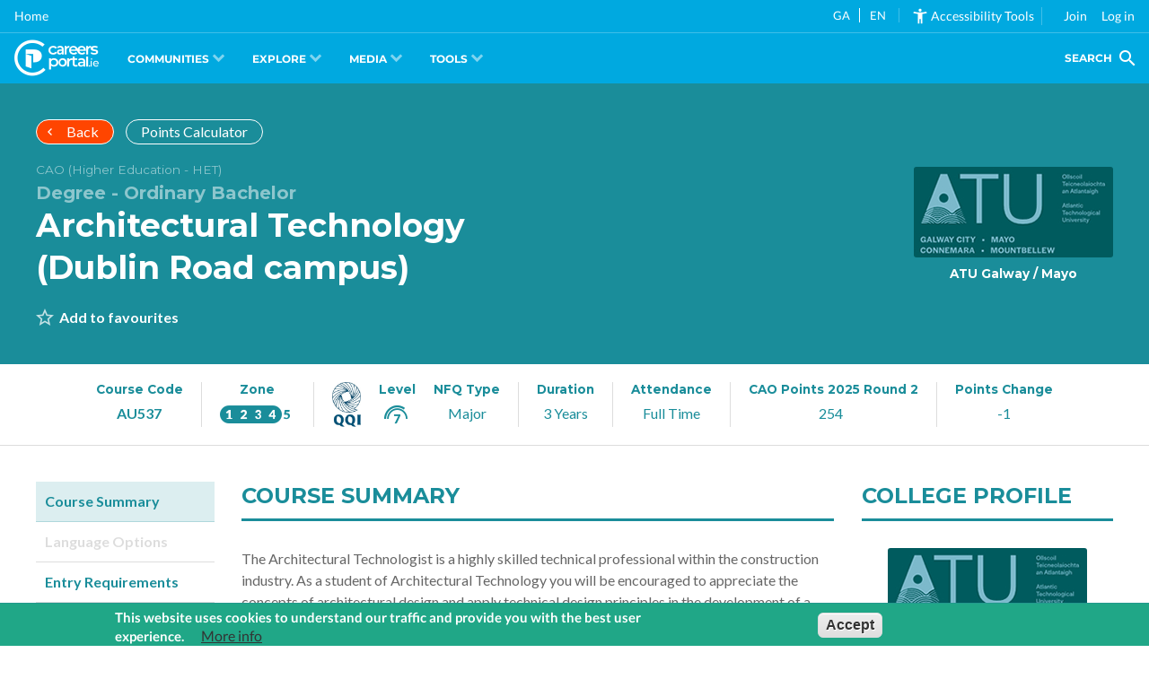

--- FILE ---
content_type: text/html; charset=UTF-8
request_url: https://careersportal.ie/courses/coursedetail.php?job_id=311&sector_id=4&course_id=566
body_size: 8655
content:
<!DOCTYPE html>

<html  lang="en" dir="ltr" class="agent--osx">
  <head>
    <meta http-equiv="Cache-Control" content="no-cache, no-store, must-revalidate"/>
    <meta http-equiv="Pragma" content="no-cache"/>
    <meta http-equiv="Expires" content="0"/>
    <meta name="msvalidate.01" content="3E9CB770367486768299295154E1555B" />
    <meta charset="utf-8" />
<noscript><style>form.antibot * :not(.antibot-message) { display: none !important; }</style>
</noscript><base href="" />
<link rel="canonical" href="https://careersportal.ie/courses/coursedetail.php?course_id=566&amp;job_id=311&amp;sector_id=4" />
<script async src="https://www.googletagmanager.com/gtag/js?id=G-G9WE7FKW4C"></script>
<script>window.dataLayer = window.dataLayer || [];function gtag(){dataLayer.push(arguments)};gtag("js", new Date());gtag("set", "developer_id.dMDhkMT", true);gtag("config", "G-G9WE7FKW4C", {"groups":"default","linker":{"domains":["careersportal.ie","tourismcareers.ie"]},"page_placeholder":"PLACEHOLDER_page_location"});</script>
<meta name="Generator" content="Drupal 10 (https://www.drupal.org)" />
<meta name="MobileOptimized" content="width" />
<meta name="HandheldFriendly" content="true" />
<meta name="viewport" content="width=device-width, initial-scale=1.0" />
<style>div#sliding-popup, div#sliding-popup .eu-cookie-withdraw-banner, .eu-cookie-withdraw-tab {background: #0779bf} div#sliding-popup.eu-cookie-withdraw-wrapper { background: transparent; } #sliding-popup h1, #sliding-popup h2, #sliding-popup h3, #sliding-popup p, #sliding-popup label, #sliding-popup div, .eu-cookie-compliance-more-button, .eu-cookie-compliance-secondary-button, .eu-cookie-withdraw-tab { color: #ffffff;} .eu-cookie-withdraw-tab { border-color: #ffffff;}</style>
<link rel="icon" href="/themes/custom/erkina/favicon.ico" type="image/vnd.microsoft.icon" />

    <meta name="apple-mobile-web-app-capable" content="yes">
    <meta name="apple-mobile-web-app-title" content="CareerPortal">
    <link rel="apple-touch-icon" href="https://frontend.careersportal.ie/assets/logos/cp-w192x192.png">


    <title>
      </title>
    <link rel="stylesheet" media="all" href="/core/assets/vendor/normalize-css/normalize.css?t99v8q" />
<link rel="stylesheet" media="all" href="/core/modules/system/css/components/align.module.css?t99v8q" />
<link rel="stylesheet" media="all" href="/core/modules/system/css/components/fieldgroup.module.css?t99v8q" />
<link rel="stylesheet" media="all" href="/core/modules/system/css/components/container-inline.module.css?t99v8q" />
<link rel="stylesheet" media="all" href="/core/modules/system/css/components/clearfix.module.css?t99v8q" />
<link rel="stylesheet" media="all" href="/core/modules/system/css/components/details.module.css?t99v8q" />
<link rel="stylesheet" media="all" href="/core/modules/system/css/components/hidden.module.css?t99v8q" />
<link rel="stylesheet" media="all" href="/core/modules/system/css/components/item-list.module.css?t99v8q" />
<link rel="stylesheet" media="all" href="/core/modules/system/css/components/js.module.css?t99v8q" />
<link rel="stylesheet" media="all" href="/core/modules/system/css/components/nowrap.module.css?t99v8q" />
<link rel="stylesheet" media="all" href="/core/modules/system/css/components/position-container.module.css?t99v8q" />
<link rel="stylesheet" media="all" href="/core/modules/system/css/components/reset-appearance.module.css?t99v8q" />
<link rel="stylesheet" media="all" href="/core/modules/system/css/components/resize.module.css?t99v8q" />
<link rel="stylesheet" media="all" href="/core/modules/system/css/components/system-status-counter.css?t99v8q" />
<link rel="stylesheet" media="all" href="/core/modules/system/css/components/system-status-report-counters.css?t99v8q" />
<link rel="stylesheet" media="all" href="/core/modules/system/css/components/system-status-report-general-info.css?t99v8q" />
<link rel="stylesheet" media="all" href="/core/modules/system/css/components/tablesort.module.css?t99v8q" />
<link rel="stylesheet" media="all" href="/modules/contrib/eu_cookie_compliance/css/eu_cookie_compliance.css?t99v8q" />
<link rel="stylesheet" media="all" href="/modules/custom/cp_core_features/css/accessibility.css?t99v8q" />
<link rel="stylesheet" media="all" href="/modules/custom/cp_core_features/css/footer.css?t99v8q" />
<link rel="stylesheet" media="all" href="https://unpkg.com/boxicons@2.1.4/css/boxicons.min.css" />
<link rel="stylesheet" media="all" href="/themes/custom/erkina/css/dev.css?t99v8q" />
<link rel="stylesheet" media="all" href="/themes/custom/erkina/css/account.css?t99v8q" />
<link rel="stylesheet" media="all" href="/themes/custom/erkina/css/styles.css?t99v8q" />
<link rel="stylesheet" media="all" href="/themes/custom/erkina/css/header.css?t99v8q" />
<link rel="stylesheet" media="all" href="/themes/custom/erkina/css/main.css?t99v8q" />
<link rel="stylesheet" media="all" href="/themes/custom/erkina/css/output.css?t99v8q" />
<link rel="stylesheet" media="all" href="/themes/custom/erkina/css/saoloibre.css?t99v8q" />

    <script src="/themes/custom/erkina/js/iframe-tweaks.js?v=1.3.4.x"></script>
<script src="/themes/custom/erkina/js/codecharge-google-analytics.js?v=1.3.4.x"></script>
<script src="/themes/custom/erkina/js/angular-elements.js?v=1.3.4.x"></script>
  
    <base href="/"/>
    <meta name="keywords" content="career guidance, cao, courses, jobs, occupations, labour market information, lmi, apprenticeships, course search, reach+, myfuture+, career interests, work experience, scholarships, college profiles, careers news, career interviews, career videos, course videos"/>
    <meta name="description" content="CareersPortal is Ireland's leading Careers Guidance website. It is a one-stop-shop for people of all ages who need information and guidance regarding their next career decision."/>
    <link rel="preconnect" href="https://fonts.gstatic.com"/>


    <script type="text/javascript">
       var serviceUrl = "//api.reciteme.com/asset/js?key=";
       var serviceKey = "8d9b5c8bef8382fd2b5e7bec335182b325718adc";
       var options = { FrameUpdater: { enabled: true } }; // Options can be added as needed
var autoLoad = false;
var enableFragment = "#reciteEnable";

var loaded = [],
  frag = !1;
window.location.hash === enableFragment && (frag = !0);
function loadScript(c, b) {
  var a = document.createElement("script");
  a.type = "text/javascript";
  a.readyState
    ? (a.onreadystatechange = function () {
        if ("loaded" == a.readyState || "complete" == a.readyState)
          (a.onreadystatechange = null), void 0 != b && b();
      })
    : void 0 != b &&
      (a.onload = function () {
        b();
      });
  a.src = c;
  document.getElementsByTagName("head")[0].appendChild(a);
}
function _rc(c) {
  c += "=";
  for (var b = document.cookie.split(";"), a = 0; a < b.length; a++) {
    for (var d = b[a]; " " == d.charAt(0); ) d = d.substring(1, d.length);
    if (0 == d.indexOf(c)) return d.substring(c.length, d.length);
  }
  return null;
}
function _resetLang() {
  var lang = Recite.Preferences.get("language");
  localStorage.setItem("user_lang", lang);
} // Recite Translate
function _restoreLang() {
  //we shouldset the stored lang back to what it was when recite loaded..
  var launchLang = localStorage.getItem("launch_language");
  if (launchLang != undefined) {
    localStorage.setItem("user_lang", launchLang);
  } else {
    localStorage.removeItem("user_lang");
  }
}

window.loadService = function (c) {
  for (var b = serviceUrl + serviceKey, a = 0; a < loaded.length; a++) if (loaded[a] == b) return;
  loaded.push(b);
  loadScript(serviceUrl + serviceKey, function () {
    "function" === typeof _reciteLoaded && _reciteLoaded();
    "function" == typeof c && c();
    Recite.load(options);
    Recite.Event.subscribe("Recite:load", function () {
      Recite.enable();
    });
  });
}
"true" == _rc("Recite.Persist") && loadService();
if ((autoLoad && "false" != _rc("Recite.Persist")) || frag)
  document.addEventListener
    ? document.addEventListener("DOMContentLoaded", function (c) {
        loadService();
      })
    : loadService();

function _reciteLoaded() {
  Recite.Event.subscribe("Controls:loaded", function () {
    if (isIframeReady) {
      iframeLoad("load_recite");
    }
    var closeButton = document.getElementById("recite-close");
    if (closeButton) {
      closeButton.addEventListener("click", function () {
        Recite.disable();
      });
    }
    handleIframe();
  });
  Recite.Event.subscribe("Preferences:set", _resetLang);
  Recite.Event.subscribe("Preferences:reset", _resetLang);
  Recite.Event.subscribe("Recite:disable", _restoreLang);
  Recite.Event.subscribe("Recite:disable", function () {
    var cookies = document.cookie.split("; ");
    for (var c = 0; c < cookies.length; c++) {
      var cookie = cookies[c].split(";")[0].split("=")[0];
      if (cookie === "Recite.Persist") {
        var d = window.location.hostname.split(".");
        while (d.length > 0) {
          var cookieBase =
            encodeURIComponent(cookies[c].split(";")[0].split("=")[0]) +
            "=false; expires=Thu, 01-Jan-1970 00:00:01 GMT;path=";
          var p = location.pathname.split("/");
          document.cookie = cookieBase + "/";
          while (p.length > 0) {
            document.cookie = cookieBase + p.join("/");
            p.pop();
          }
          d.shift();
        }
      }
    }
    iframeLoad("close_recite");
  });
}
var count = 0;
function handleIframe() {
  if (count <= 8 && !isIframeDone) {
    iframeLoad("load_recite");
    count = count + 1;
    setTimeout(handleIframe, 500);
  }
}
window.iframeLoad = function(a) {
  var iframe = document.querySelectorAll("iframe");
  iframe.forEach((iframe) => {
    iframe.contentWindow.postMessage(a, iframe.src);
  });
}
var isIframeReady = false;
var isIframeDone = false;
window.addEventListener("message", function (a) {
  try {
    if (a.data === "iframe_loaded") {
      isIframeDone = true;
    }
    d = JSON.parse(a.data);
    if (d.data === "recite_frame_parent_communicator") {
      isIframeReady = true;
      if (typeof Recite != "undefined") {
        if (Recite.isEnabled()) {
          iframeLoad("load_recite");
        }
      }
    }
  } catch (e) {
    return false;
  }
});

document.addEventListener("DOMContentLoaded", function (c) {
  var translationDropdown = document.getElementById("recite-translation-dropdown");
  var translationOptions = document.querySelectorAll("[data-recite-translate]");
  for (var i = 0; i < translationOptions.length; i++) {
    translationOptions[i].addEventListener("click", function () {
      var lang = this.getAttribute("data-recite-translate");
      translationDropdown.removeAttribute('class');// this line is added by Paras
      translationDropdown.classList.add("lang-" + lang);// this line is added by Paras
      _handleTranslation(lang);
      if("true" == _rc("Recite.Persist")){
        document.cookie = 'Recite.Persist=; expires=Thu, 01 Jan 1970 00:00:00 UTC; path=/;';// this line is added by Paras
      document.cookie = 'Recite.Preferences=; expires=Thu, 01 Jan 1970 00:00:00 UTC; path=/;';// this line is added by Paras
      setTimeout(() => {
        window.location.reload(true);
      }, 500)
      }
    });
  } // Translation Dropdown
  var translationButton = document.getElementById("recite-translation-button");

  // Local Storage: var
  var localLang = localStorage.getItem("user_lang");
  if (localLang) {
    _handleTranslation(localLang);
      translationDropdown.classList.add("lang-" + localLang);// this line is added by Paras
  }
  document.addEventListener("enableRec", function (e) {
    loadService();
  });
  // Handle a translation:
  var reciteLoading = false;
function _handleTranslation(lang) {
  if (lang === null || lang == "null") return;
  if (typeof Recite != "undefined") {
    if (lang == _getDocLang()) {
      Recite.Language.Translate.restore();
      localStorage.setItem("user_lang", lang);
      return;
    }
    reciteLoading = false;
    Recite.Language.Translate.translate(document.getElementsByTagName("body")[0], lang);
    document.querySelector("html").setAttribute("lang", lang);
    iframeLoad(lang);
    localStorage.setItem("user_lang", lang);
    if (Recite.isEnabled()) {
      Recite.Preferences.set("language", lang);
    }
  } else {
    //check that we haven’t already requested this -
    if (!reciteLoading && window.loadAndTranslate) {
      window.loadAndTranslate(lang);
    }
  }
}
  // Load ReciteMe core and schedule an initial translation:
  window.loadAndTranslate = function(lang) {
    reciteLoading = true;
    loadScript(serviceUrl + serviceKey, function () {
      _handleTranslation(lang); //this is in the script load callback so no ‘looping’
    });
  }
});

function _restoreLang() {
  //we shouldset the stored lang back to what it was when recite loaded..
  var launchLang = localStorage.getItem("launch_language");
  if (launchLang != undefined) {
    localStorage.setItem("user_lang", launchLang);
  } else {
    localStorage.removeItem("user_lang");
  }
}
function _resetLang() {
  var lang = Recite.Preferences.get("language");
  localStorage.setItem("user_lang", lang);
} // Recite Translate

// Assess the default language of the page:
function _getDocLang() {
  var html = document.getElementsByTagName("html");
  if (html[0].hasAttribute("lang")) {
    return html[0].getAttribute("lang");
  }
  var body = document.getElementsByTagName("body");
  if (body[0].hasAttribute("lang")) {
    return body[0].getAttribute("lang");
  }
  return null;
}

function translatePage() {// this line is added by paras starts----------
    let count = 0;
    let count1 = 0;
    const intervalId = setInterval(() => {
      count++;
      const temp1 = document.getElementById('recite-translation-dropdown')
      if(temp1){
      const langauge = temp1.classList.contains('lang-ga') ? 'ga' : 'en';
      if (count === 15 || (langauge == 'ga' && window.loadAndTranslate)) {
          if (langauge == 'ga') {
            window.loadAndTranslate(langauge);
          }
          clearInterval(intervalId);
        }
      }
    }, 1000);
    const intervalId1 = setInterval(() => {
      count1++;
      if (count1 === 10 || ("true" == _rc("Recite.Persist") && window.loadService())) {
          clearInterval(intervalId1);
        }
    }, 3000);
  }
  translatePage();// this line is added by paras Ends-------------

    </script>
    <style type="text/css">/* latin-ext */
@font-face {
  font-family: 'Lato';
  font-style: normal;
  font-weight: 400;
  font-display: swap;
  src: url(https://fonts.gstatic.com/s/lato/v20/S6uyw4BMUTPHjxAwXiWtFCfQ7A.woff2) format('woff2');
  unicode-range: U+0100-024F, U+0259, U+1E00-1EFF, U+2020, U+20A0-20AB, U+20AD-20CF, U+2113, U+2C60-2C7F, U+A720-A7FF;
}
/* latin */
@font-face {
  font-family: 'Lato';
  font-style: normal;
  font-weight: 400;
  font-display: swap;
  src: url(https://fonts.gstatic.com/s/lato/v20/S6uyw4BMUTPHjx4wXiWtFCc.woff2) format('woff2');
  unicode-range: U+0000-00FF, U+0131, U+0152-0153, U+02BB-02BC, U+02C6, U+02DA, U+02DC, U+2000-206F, U+2074, U+20AC, U+2122, U+2191, U+2193, U+2212, U+2215, U+FEFF, U+FFFD;
}
/* latin-ext */
@font-face {
  font-family: 'Lato';
  font-style: normal;
  font-weight: 700;
  font-display: swap;
  src: url(https://fonts.gstatic.com/s/lato/v20/S6u9w4BMUTPHh6UVSwaPGQ3q5d0N7w.woff2) format('woff2');
  unicode-range: U+0100-024F, U+0259, U+1E00-1EFF, U+2020, U+20A0-20AB, U+20AD-20CF, U+2113, U+2C60-2C7F, U+A720-A7FF;
}
/* latin */
@font-face {
  font-family: 'Lato';
  font-style: normal;
  font-weight: 700;
  font-display: swap;
  src: url(https://fonts.gstatic.com/s/lato/v20/S6u9w4BMUTPHh6UVSwiPGQ3q5d0.woff2) format('woff2');
  unicode-range: U+0000-00FF, U+0131, U+0152-0153, U+02BB-02BC, U+02C6, U+02DA, U+02DC, U+2000-206F, U+2074, U+20AC, U+2122, U+2191, U+2193, U+2212, U+2215, U+FEFF, U+FFFD;
}
/* cyrillic-ext */
@font-face {
  font-family: 'Montserrat';
  font-style: normal;
  font-weight: 400;
  font-display: swap;
  src: url(https://fonts.gstatic.com/s/montserrat/v18/JTUSjIg1_i6t8kCHKm459WRhyyTh89ZNpQ.woff2) format('woff2');
  unicode-range: U+0460-052F, U+1C80-1C88, U+20B4, U+2DE0-2DFF, U+A640-A69F, U+FE2E-FE2F;
}
/* cyrillic */
@font-face {
  font-family: 'Montserrat';
  font-style: normal;
  font-weight: 400;
  font-display: swap;
  src: url(https://fonts.gstatic.com/s/montserrat/v18/JTUSjIg1_i6t8kCHKm459W1hyyTh89ZNpQ.woff2) format('woff2');
  unicode-range: U+0400-045F, U+0490-0491, U+04B0-04B1, U+2116;
}
/* vietnamese */
@font-face {
  font-family: 'Montserrat';
  font-style: normal;
  font-weight: 400;
  font-display: swap;
  src: url(https://fonts.gstatic.com/s/montserrat/v18/JTUSjIg1_i6t8kCHKm459WZhyyTh89ZNpQ.woff2) format('woff2');
  unicode-range: U+0102-0103, U+0110-0111, U+0128-0129, U+0168-0169, U+01A0-01A1, U+01AF-01B0, U+1EA0-1EF9, U+20AB;
}
/* latin-ext */
@font-face {
  font-family: 'Montserrat';
  font-style: normal;
  font-weight: 400;
  font-display: swap;
  src: url(https://fonts.gstatic.com/s/montserrat/v18/JTUSjIg1_i6t8kCHKm459WdhyyTh89ZNpQ.woff2) format('woff2');
  unicode-range: U+0100-024F, U+0259, U+1E00-1EFF, U+2020, U+20A0-20AB, U+20AD-20CF, U+2113, U+2C60-2C7F, U+A720-A7FF;
}
/* latin */
@font-face {
  font-family: 'Montserrat';
  font-style: normal;
  font-weight: 400;
  font-display: swap;
  src: url(https://fonts.gstatic.com/s/montserrat/v18/JTUSjIg1_i6t8kCHKm459WlhyyTh89Y.woff2) format('woff2');
  unicode-range: U+0000-00FF, U+0131, U+0152-0153, U+02BB-02BC, U+02C6, U+02DA, U+02DC, U+2000-206F, U+2074, U+20AC, U+2122, U+2191, U+2193, U+2212, U+2215, U+FEFF, U+FFFD;
}
/* cyrillic-ext */
@font-face {
  font-family: 'Montserrat';
  font-style: normal;
  font-weight: 700;
  font-display: swap;
  src: url(https://fonts.gstatic.com/s/montserrat/v18/JTURjIg1_i6t8kCHKm45_dJE3gTD_vx3rCubqg.woff2) format('woff2');
  unicode-range: U+0460-052F, U+1C80-1C88, U+20B4, U+2DE0-2DFF, U+A640-A69F, U+FE2E-FE2F;
}
/* cyrillic */
@font-face {
  font-family: 'Montserrat';
  font-style: normal;
  font-weight: 700;
  font-display: swap;
  src: url(https://fonts.gstatic.com/s/montserrat/v18/JTURjIg1_i6t8kCHKm45_dJE3g3D_vx3rCubqg.woff2) format('woff2');
  unicode-range: U+0400-045F, U+0490-0491, U+04B0-04B1, U+2116;
}
/* vietnamese */
@font-face {
  font-family: 'Montserrat';
  font-style: normal;
  font-weight: 700;
  font-display: swap;
  src: url(https://fonts.gstatic.com/s/montserrat/v18/JTURjIg1_i6t8kCHKm45_dJE3gbD_vx3rCubqg.woff2) format('woff2');
  unicode-range: U+0102-0103, U+0110-0111, U+0128-0129, U+0168-0169, U+01A0-01A1, U+01AF-01B0, U+1EA0-1EF9, U+20AB;
}
/* latin-ext */
@font-face {
  font-family: 'Montserrat';
  font-style: normal;
  font-weight: 700;
  font-display: swap;
  src: url(https://fonts.gstatic.com/s/montserrat/v18/JTURjIg1_i6t8kCHKm45_dJE3gfD_vx3rCubqg.woff2) format('woff2');
  unicode-range: U+0100-024F, U+0259, U+1E00-1EFF, U+2020, U+20A0-20AB, U+20AD-20CF, U+2113, U+2C60-2C7F, U+A720-A7FF;
}
/* latin */
@font-face {
  font-family: 'Montserrat';
  font-style: normal;
  font-weight: 700;
  font-display: swap;
  src: url(https://fonts.gstatic.com/s/montserrat/v18/JTURjIg1_i6t8kCHKm45_dJE3gnD_vx3rCs.woff2) format('woff2');
  unicode-range: U+0000-00FF, U+0131, U+0152-0153, U+02BB-02BC, U+02C6, U+02DA, U+02DC, U+2000-206F, U+2074, U+20AC, U+2122, U+2191, U+2193, U+2212, U+2215, U+FEFF, U+FFFD;
}
</style>
    <link href="https:////cdnjs.cloudflare.com/ajax/libs/material-design-iconic-font/2.2.0/css/material-design-iconic-font.min.css" rel="stylesheet"/>
    <style type="text/css">/* fallback */
@font-face {
  font-family: 'Material Icons';
  font-style: normal;
  font-weight: 400;
  src: url(https://fonts.gstatic.com/s/materialicons/v115/flUhRq6tzZclQEJ-Vdg-IuiaDsNcIhQ8tQ.woff2) format('woff2');
}

.material-icons {
  font-family: 'Material Icons';
  font-weight: normal;
  font-style: normal;
  font-size: 24px;
  line-height: 1;
  letter-spacing: normal;
  text-transform: none;
  display: inline-block;
  white-space: nowrap;
  word-wrap: normal;
  direction: ltr;
  -webkit-font-feature-settings: 'liga';
  -webkit-font-smoothing: antialiased;
}
</style>
   </head>
  <body class="path-frontpage" data-recite-skip="true">
        <a href="#main-content" class="visually-hidden focusable skip-link">
      Skip to main content
    </a>
    
      <div class="dialog-off-canvas-main-canvas" data-off-canvas-main-canvas>
    <div class="layout-container">

  <header role="navigation" class="main-nav">
      <div class="region region-primary-menu">
    <nav role="navigation" aria-labelledby="block-erkina-main-menu-menu" id="block-erkina-main-menu" class="block block-menu navigation menu--main">
            
  <h2 class="visually-hidden" id="block-erkina-main-menu-menu">Main navigation</h2>
  

        
              <ul class="menu">
                    <li class="menu-item">
        <a href="https://careersportal.ie" id="home-page-link">Home</a>
              </li>
        </ul>
  


  </nav>

  </div>

      <div class="region region-secondary-menu">
    <div id="block-accessibilityblock" class="block block-cp-core-features block-accessibility-block">
  
    
       <style>
  /* Please edit the CSS to fit your styling for the translation */
  #recite-translation-button {
   display: flex;
  }
  #recite-translation-dropdown {
    min-width: 50px;
    padding: 0;
  }
  #recite-translation-dropdown ul {
    margin: 0;
    padding: 0;
  }
  #recite-translation-dropdown li {
    margin: 0;
    padding: 0.5rem 0.2rem 0 0.5rem;
    font-size: 10pt;
    list-style: none;
    cursor: pointer;
  }
  #recite-translation-dropdown li:hover {
    color: #c7ffda;
  }
  .lang-en ul li.lang-en {
    font-weight: bold;
    color: #c7ffda;
  }
  .lang-ga ul li.lang-ga {
    font-weight: bold;
    color: #c7ffda;
  }
</style>
<div id="recite-translation-button">
  <div id="recite-translation-dropdown">
    <ul>
      <li data-recite-translate-skip data-recite-translate="ga" class="lang-ga">GA <span style="border-right: 1px solid #fff;padding: 0 5px;"></span></li><li data-recite-translate-skip data-recite-translate="en" class="lang-en">EN <span style="border-right: 1px solid rgba(255,255,255,0.25); padding-right:1em;"></span></li>
    </ul>
  </div>
</div>
<ul><li role="none">
<div  class="recite-div recite-me mr-2" onclick="showReciteMe();" id ="recite-me-widget">
    <mat-icon class="align-self-center mat-icon" svgIcon="accessibility_new">
    <span class="mr-2 material-symbols-outlined"><svg xmlns="http://www.w3.org/2000/svg" height="100%" viewBox="0 0 24 24" width="100%" fit="" preserveAspectRatio="xMidYMid meet" focusable="false"><path d="M0 0h24v24H0z" fill="none"></path><path d="M20.5 6c-2.61.7-5.67 1-8.5 1s-5.89-.3-8.5-1L3 8c1.86.5 4 .83 6 1v13h2v-6h2v6h2V9c2-.17 4.14-.5 6-1l-.5-2zM12 6c1.1 0 2-.9 2-2s-.9-2-2-2-2 .9-2 2 .9 2 2 2z"></path></svg></mat-icon> Accessibility Tools</span>
  </mat-icon>
</div>
<div  class="recite-div recite-me mr-2" onclick="showReciteMe();" id ="recite-me-widget-mobile">
    <i class="text-2xl bx bx-universal-access">&nbsp;</i>
</div>
<!-- Mobile Only Code -->
  


</li></ul>
  </div>
<nav role="navigation" aria-labelledby="block-erkina-account-menu-menu" id="block-erkina-account-menu" class="block block-menu navigation menu--account">
            
  <h2 class="visually-hidden" id="block-erkina-account-menu-menu">User account menu</h2>
  

        
              <ul class="menu">
                    <li class="menu-item">
        <a href="/user/register" data-drupal-link-system-path="user/register">Join</a>
              </li>
                <li class="menu-item">
        <a href="/sign-in" data-drupal-link-system-path="sign-in">Log in</a>
              </li>
        </ul>
  


  </nav>

  </div>

      <div id="userNavD" class="group relative block-erkina-account-menu">
        <button
          class="px-1 rounded-t-lg group-[.opened]:bg-white group-[.opened]:text-cp-blue-light"
          onclick="accountsMenuToggleClass('userNavD','opened');"
        >
          <i class="text-2xl bx bx-user"></i>
        </button>
        <div class="hidden group-[.opened]:block absolute right-0 whitespace-nowrap min-w-40">
          <div class="flex flex-col divide-y [&>*]:py-3 first:[&>*]:pt-0 last:[&>*]:pb-0 bg-white shadow-lg rounded-b-lg rounded-tl-lg p-4 text-slate-700 hover:[&_a]:!text-cp-blue-light">
            <a href="/my-account">My Account</a>
            <a href="/user/logout?token=57H4Y3AbNcGLDctBd-R8Dw-VrJjHDKDS3eoAqBIHgWQ">Log out</a>
          </div>
        </div>
      </div>
  </header>
  
        <!--<div style="background: #00A9E0; font-size: 2.5em; display: flex; align-items: center; justify-content: start; height: 3.5rem;">
     <a href="/" style="color: #ffffff !important; text-decoration: none !important; line-height: 1; padding: 0 1rem;">
          <i class="cplogo-logo"></i>
          <span style="display: none;">CareersPortal.ie</span>
     </a>
</div>-->
    <main role="main">
        <div class="region region-cp-main-nav">
    <div id="block-careersportalmainnavigationblock" class="block block-">
  
    
      <navigation-route></navigation-route>
  </div>

  </div>

    
     

        <div class="region region-cp-iframe-block">
    <div id="block-iframe" class="block block-">
  
    
      <style>
#block-erkina-iframeblock {
	font-size: 0px;
}

iframe { 
	border: 0; 
	background-color: #E9EAED;
	width: 100vw;
	height: 1000px;
}
	
html.iframe-active,
body.iframe-active{
	overflow: hidden;
}

#block-erkina-iframeblock,
.region-content,
.layout-content,
.layout-container { height: 100%; }

/* iOS Only Test */
@supports (-webkit-overflow-scrolling: touch) {
	#block-erkina-iframeblock,
	.region-content,
	.layout-content,
	.layout-container{
		-webkit-overflow-scrolling: touch;
		overflow: auto;
	}
	iframe{
		width: 1px;
  		min-width: 100%;
	}
}
.iframe-admin {
	min-height: 100vh;
}
</style>
<div>
   <iframe id="erkina-iframe" class="" name="c4d-iframe" frameborder="0" scrolling="yes" src="https://cc.careersportal.ie/courses/coursedetail.php?course_id=566&amp;job_id=311&amp;sector_id=4">
   </iframe>
</div>

  </div>

  </div>

  
    
  </main>
        <footer role="contentinfo">
        <div class="region region-footer">
    <div id="block-careersportalfooterblock" class="block block-cp-core-features block-cp-footer-block">
  
    
      <footer></footer>
  </div>

  </div>

    </footer>
  </div>
  </div>

    <script type="application/json" data-drupal-selector="drupal-settings-json">{"path":{"baseUrl":"\/","pathPrefix":"","currentPath":"","currentPathIsAdmin":false,"isFront":true,"currentLanguage":"en","currentQuery":{"course_id":"566","job_id":"311","sector_id":"4"}},"pluralDelimiter":"\u0003","suppressDeprecationErrors":true,"cc_domain":"https:\/\/cc.careersportal.ie","siteGlobals":{"baseUrl":"https:\/\/careersportal.ie","cdnUrl":"https:\/\/frontend.careersportal.ie","version":"5.93"},"google_analytics":{"account":"G-G9WE7FKW4C","trackOutbound":true,"trackMailto":true,"trackTel":true,"trackDownload":true,"trackDownloadExtensions":"7z|aac|arc|arj|asf|asx|avi|bin|csv|doc(x|m)?|dot(x|m)?|exe|flv|gif|gz|gzip|hqx|jar|jpe?g|js|mp(2|3|4|e?g)|mov(ie)?|msi|msp|pdf|phps|png|ppt(x|m)?|pot(x|m)?|pps(x|m)?|ppam|sld(x|m)?|thmx|qtm?|ra(m|r)?|sea|sit|tar|tgz|torrent|txt|wav|wma|wmv|wpd|xls(x|m|b)?|xlt(x|m)|xlam|xml|z|zip","trackDomainMode":2,"trackCrossDomains":["careersportal.ie","tourismcareers.ie"]},"multiselect":{"widths":"250"},"eu_cookie_compliance":{"cookie_policy_version":"1.0.0","popup_enabled":true,"popup_agreed_enabled":false,"popup_hide_agreed":false,"popup_clicking_confirmation":false,"popup_scrolling_confirmation":false,"popup_html_info":"\u003Cdiv aria-labelledby=\u0022popup-text\u0022  class=\u0022eu-cookie-compliance-banner eu-cookie-compliance-banner-info eu-cookie-compliance-banner--opt-out\u0022\u003E\n  \u003Cdiv class=\u0022popup-content info eu-cookie-compliance-content\u0022\u003E\n        \u003Cdiv id=\u0022popup-text\u0022 class=\u0022eu-cookie-compliance-message\u0022 role=\u0022document\u0022\u003E\n      \u003Cp\u003EThis website uses cookies to understand our traffic and provide you with the best user experience.\u003C\/p\u003E\n\n              \u003Cbutton type=\u0022button\u0022 class=\u0022find-more-button eu-cookie-compliance-more-button\u0022\u003EMore info\u003C\/button\u003E\n          \u003C\/div\u003E\n\n    \n    \u003Cdiv id=\u0022popup-buttons\u0022 class=\u0022eu-cookie-compliance-buttons\u0022\u003E\n            \u003Cbutton type=\u0022button\u0022 class=\u0022decline-button eu-cookie-compliance-secondary-button\u0022\u003ENo, thanks\u003C\/button\u003E\n              \u003Cbutton type=\u0022button\u0022 class=\u0022agree-button eu-cookie-compliance-default-button\u0022\u003EAccept\u003C\/button\u003E\n          \u003C\/div\u003E\n  \u003C\/div\u003E\n\u003C\/div\u003E","use_mobile_message":false,"mobile_popup_html_info":"\u003Cdiv aria-labelledby=\u0022popup-text\u0022  class=\u0022eu-cookie-compliance-banner eu-cookie-compliance-banner-info eu-cookie-compliance-banner--opt-out\u0022\u003E\n  \u003Cdiv class=\u0022popup-content info eu-cookie-compliance-content\u0022\u003E\n        \u003Cdiv id=\u0022popup-text\u0022 class=\u0022eu-cookie-compliance-message\u0022 role=\u0022document\u0022\u003E\n      \n              \u003Cbutton type=\u0022button\u0022 class=\u0022find-more-button eu-cookie-compliance-more-button\u0022\u003EMore info\u003C\/button\u003E\n          \u003C\/div\u003E\n\n    \n    \u003Cdiv id=\u0022popup-buttons\u0022 class=\u0022eu-cookie-compliance-buttons\u0022\u003E\n            \u003Cbutton type=\u0022button\u0022 class=\u0022decline-button eu-cookie-compliance-secondary-button\u0022\u003ENo, thanks\u003C\/button\u003E\n              \u003Cbutton type=\u0022button\u0022 class=\u0022agree-button eu-cookie-compliance-default-button\u0022\u003EAccept\u003C\/button\u003E\n          \u003C\/div\u003E\n  \u003C\/div\u003E\n\u003C\/div\u003E","mobile_breakpoint":768,"popup_html_agreed":false,"popup_use_bare_css":false,"popup_height":"auto","popup_width":"100%","popup_delay":1000,"popup_link":"https:\/\/careersportal.ie\/privacy","popup_link_new_window":true,"popup_position":false,"fixed_top_position":true,"popup_language":"en","store_consent":false,"better_support_for_screen_readers":false,"cookie_name":"eu_compliance","reload_page":false,"domain":"","domain_all_sites":false,"popup_eu_only":false,"popup_eu_only_js":false,"cookie_lifetime":100,"cookie_session":0,"set_cookie_session_zero_on_disagree":0,"disagree_do_not_show_popup":false,"method":"opt_out","automatic_cookies_removal":true,"allowed_cookies":"","withdraw_markup":"\u003Cbutton type=\u0022button\u0022 class=\u0022eu-cookie-withdraw-tab\u0022\u003EPrivacy settings\u003C\/button\u003E\n\u003Cdiv aria-labelledby=\u0022popup-text\u0022 class=\u0022eu-cookie-withdraw-banner\u0022\u003E\n  \u003Cdiv class=\u0022popup-content info eu-cookie-compliance-content\u0022\u003E\n    \u003Cdiv id=\u0022popup-text\u0022 class=\u0022eu-cookie-compliance-message\u0022 role=\u0022document\u0022\u003E\n      \u003Ch2\u003EWe use cookies on this site to understand our traffic and improve our services.\u003C\/h2\u003E\n\u003Cp\u003EYou have given your consent for us to set cookies.\u003C\/p\u003E\n\n    \u003C\/div\u003E\n    \u003Cdiv id=\u0022popup-buttons\u0022 class=\u0022eu-cookie-compliance-buttons\u0022\u003E\n      \u003Cbutton type=\u0022button\u0022 class=\u0022eu-cookie-withdraw-button \u0022\u003EWithdraw consent\u003C\/button\u003E\n    \u003C\/div\u003E\n  \u003C\/div\u003E\n\u003C\/div\u003E","withdraw_enabled":false,"reload_options":0,"reload_routes_list":"","withdraw_button_on_info_popup":false,"cookie_categories":[],"cookie_categories_details":[],"enable_save_preferences_button":true,"cookie_value_disagreed":"0","cookie_value_agreed_show_thank_you":"1","cookie_value_agreed":"2","containing_element":"body","settings_tab_enabled":false,"olivero_primary_button_classes":"","olivero_secondary_button_classes":"","close_button_action":"close_banner","open_by_default":true,"modules_allow_popup":true,"hide_the_banner":false,"geoip_match":true},"user":{"uid":0,"permissionsHash":"7e103a50c9d9b44aff014bc2dec9f1d45ac66d2e3bff03a4800bc7623915f0ba"}}</script>
<script src="/core/assets/vendor/jquery/jquery.min.js?v=3.7.1"></script>
<script src="/core/assets/vendor/once/once.min.js?v=1.0.1"></script>
<script src="/core/misc/drupalSettingsLoader.js?v=10.4.8"></script>
<script src="/core/misc/drupal.js?v=10.4.8"></script>
<script src="/core/misc/drupal.init.js?v=10.4.8"></script>
<script src="/modules/custom/cp_core_features/js/accessibility.js?t99v8q"></script>
<script src="https://frontend.careersportal.ie/5.93/footer/footer.js"></script>
<script src="/themes/custom/erkina/js/saoloibre.js?v=1.x"></script>
<script src="/core/assets/vendor/js-cookie/js.cookie.min.js?v=3.0.5"></script>
<script src="/modules/contrib/eu_cookie_compliance/js/eu_cookie_compliance.min.js?v=10.4.8" defer></script>
<script src="/modules/contrib/google_analytics/js/google_analytics.js?v=10.4.8"></script>

    <link rel="manifest" href="/manifest.json?1.0" />
 <script>
    if ('serviceWorker' in navigator) {
      navigator.serviceWorker.register('/service-worker.js')
        .then(function(registration) {
          // console.log('Service Worker registered with scope:', registration.scope);
        })
        .catch(function(error) {
          // console.error('Service Worker registration failed:', error);
        });
    }
  </script>
  </body>
</html>


--- FILE ---
content_type: text/html;charset=ISO-8859-1
request_url: https://cc.careersportal.ie/courses/coursedetail.php?course_id=566&job_id=311&sector_id=4
body_size: 26517
content:











<script type="text/javascript">var from_php_categories = [{"points_id":"5418","course_id":"566","year":"2006","points":"360","sym1":"","sym2":"","points2":""},{"points_id":"5419","course_id":"566","year":"2007","points":"370","sym1":"","sym2":"","points2":""},{"points_id":"5420","course_id":"566","year":"2008","points":"365","sym1":"","sym2":"","points2":""},{"points_id":"5421","course_id":"566","year":"2009","points":"330","sym1":"","sym2":"","points2":""},{"points_id":"5422","course_id":"566","year":"2010","points":"280","sym1":"","sym2":"","points2":""},{"points_id":"5423","course_id":"566","year":"2011","points":"180","sym1":"","sym2":"","points2":""},{"points_id":"5424","course_id":"566","year":"2012","points":"155","sym1":"","sym2":"","points2":""},{"points_id":"5425","course_id":"566","year":"2013","points":"140","sym1":"","sym2":"","points2":""},{"points_id":"5426","course_id":"566","year":"2014","points":"140","sym1":"","sym2":"","points2":""},{"points_id":"14580","course_id":"566","year":"2015","points":"200","sym1":"","sym2":"","points2":""},{"points_id":"23560","course_id":"566","year":"2016","points":"200","sym1":null,"sym2":null,"points2":null},{"points_id":"27294","course_id":"566","year":"2017","points":"213","sym1":null,"sym2":null,"points2":null},{"points_id":"42021","course_id":"566","year":"2018","points":"228","sym1":null,"sym2":null,"points2":null},{"points_id":"49281","course_id":"566","year":"2019","points":"200","sym1":null,"sym2":null,"points2":null},{"points_id":"52844","course_id":"566","year":"2020","points":"226","sym1":null,"sym2":null,"points2":null},{"points_id":"66497","course_id":"566","year":"2021","points":"260","sym1":null,"sym2":null,"points2":null},{"points_id":"73949","course_id":"566","year":"2022","points":"267","sym1":null,"sym2":null,"points2":null},{"points_id":"81581","course_id":"566","year":"2023","points":"268","sym1":null,"sym2":null,"points2":null},{"points_id":"85436","course_id":"566","year":"2024","points":"255","sym1":null,"sym2":null,"points2":null},{"points_id":"88984","course_id":"566","year":"2025","points":"254","sym1":null,"sym2":null,"points2":null}]; var from_php_is_new = false; var from_php_new_year = 2026; var from_php_points_year = 2025; var from_php_points_round = 2</script>

<script type="text/javascript">var from_php_requirements = {"points":{"current":254,"previous":255},"minimum_subjects":"5 O6\/H7","erasmus":"0","data":[{"extraRequirement":"Min 160 Points"},{"grade":"O6\/H7","subjects":["En","Ir"]},{"grade":"O6\/H7","subjects":["Ma"]}],"notes":[]};</script>


<!DOCTYPE HTML>
<html lang="en">

<head>
    <title>
        AU537 - Architectural Technology (Dublin Road campus) - ATU Galway / Mayo | Construction, Architecture &amp; Property Sector HE Course |
        CareersPortal.ie
    </title>
    <meta name="pubble_college_id" content="14">
    <meta name="description" content="The Architectural Technologist is a highly skilled technical professional within the construction industry. As a student of Architectural Technology you will be encouraged to appreciate the concepts of architectural design and apply technical design principles in the development of a building to meet the project brief, the regulatory requirements for the building and the performance requirements for environmental and energy efficiency.">
    <meta name="keywords" content="ATU Galway / Mayo Architectural Technology (Dublin Road campus) AU537">
    <link rel="canonical" href="https://careersportal.ie/courses/coursedetail.php?course_id=566" />
    <meta name="twitter:card" content="summary">
    <meta name="twitter:site" content="@careersportal">
    <meta name="twitter:creator" content="@careersportal">
    <meta name="twitter:image:src"
        content="https://careersportal.ie/images/courses/logos/logos_rect280px/.jpg">
    <meta property="og:type" content="website">
    <meta property="og:title" content="Architectural Technology (Dublin Road campus)">
    <meta property="og:url" content="https://careersportal.ie/courses/coursedetail.php?course_id=566">
    <meta property="og:image"
        content="https://cc.careersportal.ie/images/courses/logos/logos_rect280px/.jpg">
    <!--<meta property="og:image:secure_url" content="https://cc.careersportal.ie/images/courses/logos/logos_rect280px/.jpg" /> -->
    <meta property="og:image:type" content="image/jpeg">
    <meta property="og:image:width" content="280">
    <meta property="og:image:height" content="222">
    <meta property="og:description" content="The Architectural Technologist is a highly skilled technical professional within the construction industry. As a student of Architectural Technology you will be encouraged to appreciate the concepts of architectural design and apply technical design principles in the development of a building to meet the project brief, the regulatory requirements for the building and the performance requirements for environmental and energy efficiency.">
    
    <link type="text/css" rel="stylesheet" href="../css/caocourses/critical.min.css">
    <link type="text/css" rel="stylesheet" href="../tagging/tagging-gadget.min.css">
    <link type="text/css" rel="stylesheet" href="../css/caocourses/styles.min.css">
    <link rel="stylesheet" type="text/css" href="../d3/d3.charts.css">
    <link rel="stylesheet" type="text/css" href="../d3/d3.tip.css">
    <link rel="stylesheet" type="text/css" href="d3.caopoints.css">
    <link rel="stylesheet" type="text/css" href="d3.entryrequirements.css">
    <link href="https://unpkg.com/boxicons@2.1.2/css/boxicons.min.css" rel="stylesheet" />
    <link rel="stylesheet" href="https://cdnjs.cloudflare.com/ajax/libs/font-awesome/6.6.0/css/all.min.css"
        integrity="sha512-Kc323vGBEqzTmouAECnVceyQqyqdsSiqLQISBL29aUW4U/M7pSPA/gEUZQqv1cwx4OnYxTxve5UMg5GT6L4JJg=="
        crossorigin="anonymous" referrerpolicy="no-referrer" />
    <script type="text/javascript" src="//ajax.googleapis.com/ajax/libs/jquery/2.2.4/jquery.min.js"></script>
    <script src="../d3/d3.min.js"></script>
    <script src="../d3/d3.tip.min.js"></script>
    <script src="../d3/d3.charts.js"></script>
    <script src="d3.caopoints.js"></script>
    <script src="d3.entryrequirements.js?001"></script>
    <script src="../tagging/script.js" type="text/javascript"></script>
    <link rel="stylesheet" type="text/css" href="../css/resize_styleHead.css">
<link rel="stylesheet" type="text/css" href="../css/resize_styleBodyTemp23.css">
<link rel="stylesheet" type="text/css" href="../css/flatpickr.css">
<script src="../js/iframe-resizer.content-window.min.js" type="text/javascript"></script>
<base target="_parent">
<script type="text/javascript" src="../js/pageScript.js"></script>
<!--<script type="text/javascript" src="../js/analytics.js"></script>-->
<meta id="resize-flag">
 

    <style type="text/css">
        .iframe {
            position: relative;
            overflow: hidden;
            padding-top: 56.25%;
        }

        .iframe:not(:last-child) {
            margin-bottom: 1em;
        }

        .iframe iframe {
            position: absolute;
            top: 0;
            left: 0;
            width: 100%;
            height: 100%;
            border: 0;
        }

        .buttonEssential {
            display: inline-block;
            transition: all 0.15s ease-in-out;
            appearance: none;
            outline: 0px;
            background-color: #f7921d !important;
            border-radius: 0.5rem;
            border: 1px solid transparent;
            box-shadow: 0 1px 2px 0 rgba(0, 0, 0, 0.05);
            padding: 1.25rem 1rem;
            color: #ffffff !important;
            cursor: pointer;
            font-weight: 700;
            width: 100%;
        }

        .buttonEssential:hover {
            box-shadow: 0 0 #0000, 0 0 #0000, 0 0 0 2px #fff, 0 0 0 calc(2px + 2px) #f7921d, 0 0 #0000;
        }

        .buttonCalculator {
            transition: all 0.15s ease-in-out;
            cursor: pointer;
            width: 100%;
            display: flex;
            align-items: center;
            gap: 1rem;
            padding: 0.5rem;
            background-color: #eeeeee !important;
            color: #1a8d9a !important;
            border: 1px solid #cccccc;
            border-radius: 0.5rem;
            box-shadow: 0 1px 2px 0 rgba(0, 0, 0, 0.05);
        }

        .buttonCalculator div {
            font-weight: normal;
        }

        .buttonCalculator strong {
            font-size: 1.25rem;
        }

        .buttonCalculator p {
            margin: 0;
        }

        .buttonCalculator img {
            width: 10rem;
            flex: 0;
            border-radius: 0.5rem;
        }

        .buttonCalculator:hover {
            box-shadow: 0 0 #0000, 0 0 #0000, 0 0 0 2px #fff, 0 0 0 calc(2px + 2px) #1a8d9a, 0 0 #0000;
        }
    </style>
</head>

<body>
    <link type="text/css" rel="stylesheet" href="https://cc.careersportal.ie/css/cpbulba/critical.min.css">
<link type="text/css" rel="stylesheet" href="https://cc.careersportal.ie/css/cpbulba/header.min.css">
<script type="text/javascript" src="https://frontend.careersportal.ie/1.1/codecharge/codecharge.js?042"></script>

<!-- Google tag Manager 4 (gtag.js) -->
    <script async src="https://www.googletagmanager.com/gtag/js?id=G-G9WE7FKW4C"></script>
    <script>
      window.dataLayer = window.dataLayer || [];
      function gtag(){dataLayer.push(arguments);}
      gtag('js', new Date());

      gtag('config', 'G-G9WE7FKW4C');
    </script>
	<script type="text/javascript">
	var serviceUrl = "//api.reciteme.com/asset/js?key=";
var serviceKey = "8d9b5c8bef8382fd2b5e7bec335182b325718adc";
var options = {
  FrameUpdater: { enabled: true },
  Gui: { Notification: { suppress: true } },
};
var autoLoad = false;
var enableFragment = "#reciteEnable";
var loaded = [],
  frag = !1;
window.location.hash === enableFragment && (frag = !0);
function loadScript(c, b) {
  var a = document.createElement("script");
  a.type = "text/javascript";
  a.readyState
    ? (a.onreadystatechange = function () {
        if ("loaded" == a.readyState || "complete" == a.readyState)
          (a.onreadystatechange = null), void 0 != b && b();
      })
    : void 0 != b &&
      (a.onload = function () {
        b();
      });
  a.src = c;
  document.getElementsByTagName("head")[0].appendChild(a);
}

function _rc(c) {
  c += "=";
  for (var b = document.cookie.split(";"), a = 0; a < b.length; a++) {
    for (var d = b[a]; " " == d.charAt(0); ) d = d.substring(1, d.length);
    if (0 == d.indexOf(c)) return d.substring(c.length, d.length);
  }
  return null;
}
function loadService(c) {
  for (var b = serviceUrl + serviceKey, a = 0; a < loaded.length; a++) if (loaded[a] == b) return;
  loaded.push(b);
  loadScript(serviceUrl + serviceKey, function () {
    "function" === typeof _reciteLoaded && _reciteLoaded();
    "function" == typeof c && c();
    Recite.load(options);
    Recite.Event.subscribe("Recite:load", function () {
      Recite.enable();
      window.top.postMessage("iframe_loaded", "*");
    });
  });
}
"true" == _rc("Recite.Persist") && loadService();
((autoLoad && "false" != _rc("Recite.Persist")) || frag) && loadService();

document.addEventListener("DOMContentLoaded", function (e) {
  var b = !1;
  if (window.top == window.self) {
    var c = { data: "recite_frame_enabler" };
    b = !0;
  } else c = { data: "recite_frame_parent_communicator" };
  window.top.postMessage(JSON.stringify(c), "*");
  window.addEventListener("message", function (a) {
    if (a.data === "ga" || a.data === "en") {
      _handleTranslationIframe(a.data);
    }
    if (a.data === "load_recite") {
      loadService();
    }
    if (a.data === "close_recite") {
      if (typeof Recite != "undefined") {
        Recite.disable(true);
      }
    }
    window.top.postMessage("iframe_ready", "*");
    try {
      var d = JSON.parse(a.data);
      "undefined" != typeof a.source &&
        (b && "recite_frame_parent_communicator" == d.data
          ? "undefined" != typeof Recite &&
            null != a.source &&
            a.source.postMessage(JSON.stringify(c), "*")
          : b || "recite_frame_enabler" != d.data || loadService());
    } catch (e) {
      return false;
    }
  });
});

// Handle a translation:
var reciteLoading = false;
function _handleTranslationIframe(lang) {
  if (lang === null || lang == "null") return;

  if (typeof Recite != "undefined") {
    if (lang == _getDocLang()) {
      Recite.Language.Translate.restore();
      localStorage.setItem("user_lang", lang);
      return;
    }
    Recite.Language.Translate.translate(document.getElementsByTagName("body")[0], lang);
    document.querySelector("html").setAttribute("lang", lang);
    if (Recite.isEnabled()) {
      Recite.Preferences.set("language", lang);
    }
  } else {
    //check that we haven't already requested this -
    if (!reciteLoading) {
      loadAndTranslate(lang);
    }
  }
}

// Load ReciteMe core and schedule an initial translation:
window.loadAndTranslate = function(lang) {
  reciteLoading = true;
  loadScript(serviceUrl + serviceKey, function () {
    _handleTranslationIframe(lang); //this is in the script load callback so no â€˜loopingâ€™
  });
}
// Assess the default language of the page:
function _getDocLang() {
  var html = document.getElementsByTagName("html");
  if (html[0].hasAttribute("lang")) {
    return html[0].getAttribute("lang");
  }
  var body = document.getElementsByTagName("body");
  if (body[0].hasAttribute("lang")) {
    return body[0].getAttribute("lang");
  }
  return null;
}
  </script>
	<!--<link href="https://unpkg.com/boxicons@2.1.4/css/boxicons.min.css" rel="stylesheet"><link href="https://cc.careersportal.ie/dev/cp-congratulations/dist/output.css" rel="stylesheet"><script src="https://cc.careersportal.ie/dev/cp-congratulations/js/confetti.js"></script>-->




    


    <!-- begin - body__wrapper -->
    <div class="body__wrapper color-scheme--cao">
        <div class="header--plc container section-row">
            <div class="container__wrapper">
                <div class="header--plc__row">
                    <div class="header--plc__column header--plc__column--title">
                        <div class="header--plc__top-buttons">
                            <a onclick="history.back()"
                                class="sector-banner__button--back button button--rounded button--icon-left button--icon--chevron-left button--transparent-white"
                                style="background-color:orangered;">Back</a>
                            <!--<a href="https://careersportal.ie/courses/../courses/simple_search.php?sector_id=4" class="sector-banner__button--back button button--rounded button--icon-left button--icon--chevron-left button--transparent-white" style="background-color:orangered;">Back to Course Finder</a>-->
                            <a href="https://careersportal.ie/courses/../courses/calculator/pointsCalculator.html#/?sector_id=4"
                                class="sector-banner__button--back button button--rounded button--transparent-white"
                                target="_blank">Points Calculator</a>
                        </div>
                        
                        <div class="header--plc__title">
                            <h6 class="header--plc__title__type">CAO (Higher Education - HET)</h6>
                            <h4 class="header--plc__title__certification">Degree - Ordinary Bachelor</h4>
                            <h1 class="header--plc__title__heading"><a href="javascript:void(0);">Architectural Technology (Dublin Road campus)</a>
                            </h1>
                        </div>
                        
                        <div class="tagging-gadget" tag_type="courses" tag_key="course_id">
                        </div>
                    </div>
                    
                    <!-- Shown if college is an active client -->
                    <div class="header--plc__column header--plc__column--college">
                        
                        <!-- item -->
                        <div class="college__card">
                            <div class="college__card__wrapper--card">
                                <a href="https://careersportal.ie/courses/../colleges/college.php?sector_id=4&college_id=14&client_id=95" id="courses_tbl7Link1_1"
                                    class="college__card__link"></a>
                                <div class="college__card__wrapper--image card-image">
                                    <img class="college__card__image" src="https://cc.careersportal.ie//images/courses/logos/14.jpg"
                                        alt="ATU Galway / Mayo" title="ATU Galway / Mayo">
                                </div>
                                <div class="college__card__wrapper--content">
                                    <h6 class="college__card__title">ATU Galway / Mayo</h6>
                                </div>
                            </div>
                        </div>
                        <!-- /item -->
                        
                        
                    </div>
                    
                    
                    <!-- Shown only if college is not an active client -->
                    
                    
                    
                    
                </div>
            </div>
        </div>
        <div class="info container">
            <div class="container__wrapper">
                <div class="info__row">
                    
                    <div class="info__column  info__column--course-code">
                        <h6>Course Code</h6>
                        <span>AU537 </span>
                    </div>
                    
                    
                    <div class="info__column  info__column--ed-zone tip" title="This course gives you an award at Irish NFQ Levels 7 or 8, and prepares you for related occupations in Zone 4. Progression to courses at NFQ Levels 9 and above are possible.">
                        <h6>Zone</h6>
                        <i class="cpzone-4"></i>
                    </div>
                    
                    
                    <div class="info__column info__column--qqi-level">
                        <img src="../images/apprenticeships/qqi.png" alt=""><a href="https://www.nfq-qqi.com/index.html"
                            target="_blank">
                            <div class="info__column__content">
                                <h6>Level</h6>
                                <i class="cplevel-7 "></i>
                            </div>
                        </a>
                        <div class="info__column__content">
                            <h6>NFQ Type</h6>
                            <span>Major </span>
                        </div>
                    </div>
                    <div class="info__column  info__column--duration">
                        <h6>Duration</h6>
                        <span>3 Years </span>
                    </div>
                    <div class="info__column  info__column--attendence">
                        <h6>Attendance</h6>
                        <span>Full Time </span>
                    </div>
                    
                    
                    <div class="info__column  info__column--cao-points">
                        <h6>CAO Points 2025 Round 2</h6>
                        <span>254&nbsp;&nbsp;</span>
                    </div>
                    <div class="info__column  info__column--cao-points">
                        <h6>Points Change</h6>
                        
                        <span class="change"><small><em></em> </small> </span>
                        <!-- 254- -->
                        
                    </div>
                    
                </div>
            </div>
        </div>
        <div class="tabs container section-row" id="tabs">
            <div class="container__wrapper">
                <nav class="tabs__navigation">
                    <ul>
                        <li class="active"><a href="#tabs" data-tab="1">Course Summary</a> </li>
						
						<li class=""><a href="#tabs" data-tab="2">Language Options</a> </li>
                        <li class=""><a href="#tabs" data-tab="3">Entry Requirements</a> </li>
                        <li class=""><a href="#tabs" data-tab="4">PLC Progression Links</a> </li>
						
                        <li class=""><a href="#tabs" data-tab="5">The Student</a> </li>
                        <li class=""><a href="#tabs" data-tab="6">Career Progression</a> </li>
                        <li class=""><a href="#tabs" data-tab="7">Further Research</a> </li>
                    </ul>
                </nav>
                <div class="tabs__tabs" itemprop="articleBody">
                    <div class="tabs__tab active" data-tab="1">
                        <div class="tabs__tab__header">
                            <div class="section-row__wrapper--title">
                                <h2 class="section-row__title">Course Summary</h2>
                            </div>
                        </div>
                        <div class="tabs__tab__body">
                            
                            
                            
                            <p><p>The Architectural Technologist is a highly skilled technical professional within the construction industry. As a student of Architectural Technology you will be encouraged to appreciate the concepts of architectural design and apply technical design principles in the development of a building to meet the project brief, the regulatory requirements for the building and the performance requirements for environmental and energy efficiency.</p></p>
                            <p></p>
                            <p></p>
                            

                            


                            
                            <div class="video-player">
                                <div class="video-player__player">
                                    <div class="video-player__player__video">
                                        <div id="player" class="video-player__player__iframe">
                                        </div>
                                    </div>
                                </div>
                                <div class="video-player__list">
                                    
                                    <!-- item -->
                                    <div class="video-player__card">
                                        <div class="video-player__card__wrapper--card">
                                            <a href="3hbWmDZ4c0k" data-youtube="3hbWmDZ4c0k"
                                                class="video-player__card__link"></a>
                                            <div class="video-player__card__wrapper--image card-image">
                                                <img class="video-player__card__image"
                                                    src="https://img.youtube.com/vi/3hbWmDZ4c0k/hqdefault.jpg"
                                                    alt="AU637 &amp; AU537 Architectural Technology" title="AU637 &amp; AU537 Architectural Technology">
                                            </div>
                                            <div class="video-player__card__wrapper--content">
                                                <h6 class="video-player__card__title">AU637 &amp; AU537 Architectural Technology</h6>
                                            </div>
                                        </div>
                                    </div>
                                    <!-- /item -->
                                    
                                    
                                    <h6><br>
                                        Please note some video content may not reflect the most current information</br>
                                    </h6>
                                </div>
                            </div>
                            
                            
                            
                            <div class="section-row__wrapper--title">
                                <h2 class="section-row__title">College Link</h2>
                            </div>
                            <div class="details details--college">
                                <div class="details__cards">
                                    <!-- item -->
                                    <div class="details__card">
                                        <div class="details__card__wrapper--card">
                                            <a href="https://www.atu.ie/courses/bachelor-of-science-architectural-technology-galway" target="_blank" class="details__card__link"></a>
                                            <div class="details__card__wrapper--image card-image">
                                                <img class="details__card__image"
                                                    src="../images/courses/logos/14.jpg" alt=""
                                                    title="">
                                            </div>
                                            <div class="details__card__wrapper--content">
                                                <h6 class="details__card__title section-row__card__title">College Link >
                                                    AU537 - Architectural Technology (Dublin Road campus)</h6>
                                                <p class="details__card__summary">Colleges often have information about
                                                    the course on their own website, along with other useful information
                                                    relating to the college. <small>(Note: Not always available)</small>
                                                </p>
                                            </div>
                                        </div> <a href="https://careersportal.ie/courses/../colleges/college.php?sector_id=4&client_id=95&college_id=14" id="plc_courses_tbl5Link2"
                                            target="_blank"></a>
                                    </div>
                                    <!-- /item -->
                                </div>
                            </div>
                            
                            
                            
                            
                            
                            <br>
                            <div class="section-row__wrapper--title">
                                <h2 class="section-row__title">Career Sectors</h2>
                            </div>
                            <p>This course prepares you for working in the Career Sectors below. Follow the links to get
                                a fuller understanding of the sectors you are preparing for.</p>
                            
                            <ul class="list--sectors">
                                <li class="sector-color--2"><a href="https://careersportal.ie/courses/../sectors/sectors.php?sector_id=4"><i
                                            class="cp-id-4"></i> Construction, Architecture &amp; Property</a> </li>
                                <li class="sector-color--4"><a href="https://careersportal.ie/courses/../sectors/sectors.php?sector_id=3"><i
                                            class="cp-id-3"></i> Art, Craft &amp; Design</a> </li>
                                <li class="sector-color--">
                                    <!--  -->
                                    <a href="https://careersportal.ie/courses/../sectors/sectors.php?sector_id="><i class="cp-id-"></i> </a>
                                </li>
                                <li class="sector-color--">
                                    <!--  -->
                                    <a href="https://careersportal.ie/courses/../sectors/sectors.php?sector_id="><i class="cp-id-"></i> </a>
                                </li>
                            </ul>
                            
                        </div>
                    </div>
                    <div class="tabs__tab" data-tab="2">
                        <div class="tabs__tab__header">
                            <div class="section-row__wrapper--title">
                                <h2 class="section-row__title">Language Options</h2>
                            </div>
                        </div>
                        <!-- languages -->
                        
                        <p>* Time abroad utilising this language </p>
                        <p>Disclaimer: <strong>Details subject to change - always check with the college.</strong><br>
                            Note: It may also be possible to do an Erasmus+ Programme allowing you to study abroad for a
                            period of at least 2 months to 12 months. This study can be through English or through your
                            language of choice ï¿½ please check with your course coordinator to see if this is possible
                            for this course.</p>
                        <!-- /languages -->
                    </div>
                    <div class="tabs__tab" data-tab="3">
                        <div class="tabs__tab__header">
                            <div class="section-row__wrapper--title">
                                <h2 class="section-row__title">Entry Requirements</h2>
                            </div>
                        </div>
                        <div class="tabs__tab__body">
                            <!-- entry-requirements -->
                            <div id="entry-requirements">
                            </div>
                            <script type="text/javascript">
                                var entryConfig = {
                                    requirements: from_php_requirements,
                                    isNew: from_php_is_new,
                                    yearNew: from_php_new_year,
                                    year: from_php_points_year,
                                    round: from_php_points_round,
                                    defaultText: 'Unavailable',
                                    newCourseText: 'New in ' + from_php_new_year +
                                        '!<br>Points not available.',
                                }
                                console.log(JSON.stringify(entryConfig));
                                entryRequirements(entryConfig)();
                                if (entryConfig.requirements.points.previous > 0) {
                                    var pointsDiff = entryConfig.requirements.points.current - entryConfig.requirements.points.previous;
                                    d3.select('.info__column--cao-points .change')
                                        .text((pointsDiff > 0 ? '+' : '') + pointsDiff);
                                } else {
                                    d3.select('.info__column--cao-points .change')
                                        .text('N/A');
                                }
                            </script>
                            <!-- /entry-requirements -->
                            <h6>Disclaimer: Details subject to change - If this is a course you are considering applying
                                for you should check on the <a href="" target="_blank">Colleges' website</a>
                                to ensure you have the latest entry requirements information.</h6>
                            <!-- cao-graph -->
                            <div class="cao-graph">
                                <script type="text/javascript">
                                    //============================
                                    // Configuration for the CareersPortal horizontal bar chart:
                                    var config = {
                                        element: document.scripts[document.scripts.length - 1].parentNode, // Gets the parent of the current <script> tag
                                        defaultWidth: 500,
                                        defaultHeight: 250,
                                        margin: {
                                            top: 50,
                                            right: 33,
                                            bottom: 30,
                                            left: 35
                                        }, // These are likely to need adjustment
                                        hoverTips: true, // enable hover tips?
                                        barLabels: true, // enable bar labels?
                                        // Initial animation:
                                        anim: "cubic-in-out", // See https://github.com/mbostock/d3/wiki/Transitions#d3_ease for options
                                        animDelay: 250, // Delay before animation plays (ms)
                                        animDuration: 650, // Duration of animation (ms)
                                        // Grab some details from the containing HTML element:
                                        title: 'CAO Points History',
                                        defaultText: 'Historical',
                                        defaultText2: 'Data Unavailable',
                                        newCourseText: 'New in ' + from_php_new_year + '!',
                                        newCourseText2: 'Points not available.',
                                        newCourse: from_php_is_new, // IMPORTANT! Flag this true if you want "New 20XX" to appear instead of the defaultText
                                        newYear: from_php_new_year,
                                        data: from_php_categories
                                    };
                                    caoPointsChart(config)();
                                </script>
                            </div>
                            <!-- /cao-graph -->
                            
                            <!--<p>To view Mature Entry requirements, or alternative requirements, please visit <a href="https://www.qualifax.ie/index.php?option=com_wrapper&view=wrapper&Itemid=15?Mainsec=courses&Subsec=course_details&ID=13169" target="_blank">Qualifax</a> or the <a href="https://www.atu.ie/courses/bachelor-of-science-architectural-technology-galway" target="_blank">Colleges' website</a> </p>-->
                            
                            <p><small>If you believe the data above to be incorrect, please let us know at <a
                                        href=" mailto:info@careersportal.ie"><span class="__cf_email__" data-cfemail="ea83848c85aa898b988f8f98999a85989e8b86c4838f">[email&#160;protected]</span></a> - thank
                                    you.</small></p>
                        </div>
                    </div>
                    <div class="tabs__tab no-print" data-tab="4">
                        <div class="tabs__tab__header">
                            <div class="section-row__wrapper--title">
                                <h2 class="section-row__title">PLC Progression Links</h2>
                            </div>
                        </div>
                        <div class="tabs__tab__body" style="display:

        block
;">
                            
                            <!-- 1-->
                            <form name="NCVAlink_Form2" method="POST"
                                action="https://www.cao.ie/index.php?page=fetac_search2" target="_blank">
                                
                                
                                <center>
                                    <input type="hidden" name="Course_Code" id="Course_Code" value="AU537">
                                    <input type="hidden" name="flag" value="crs">
                                    <input type="submit"
                                        value="View Essential PLC Module Requirements needed for Progression to AU537"
                                        class="buttonEssential" style="margin-bottom: 0.75rem;">
                                </center>
                                
                            </form>
                            
                            
                            
                            
                            <p><strong>This course will accept <a href="https://careersportal.ie/courses/simple_search.php?sector_id=4&qqi=1&default=1&types_in=1"
                                        id="fetac_hels3Link1_1"><u>All</u> </a>
                                    PLC (QQI/FET) Level 5 or 6 Major Award as an entry requirement.</strong> </p>
                            <center>
                                <a class="buttonEssential" style="margin-top: -1.25rem; margin-bottom: 1.75rem;"
                                    href="https://careersportal.ie/courses/simple_search.php?sector_id=4&qqi=1&default=1&types_in=1" target="_blank">View All PLC
                                    Courses</a>
                            </center>
                            <p>Click on the link below for a <strong>List of PLC Courses <u>Directly
                                        Related</u></strong> to this <strong>Career Sector</strong></p>
                            
                            <center>
                                <a class="buttonEssential" style="margin-top: -1.25rem; margin-bottom: 1.75rem;"
                                    href="https://careersportal.ie/courses/simple_search.php?sector_id=4&qqi=1&sec_inc=4&types_in=1&default=1" id="fetac_hels3fetac_award_1" target="_blank">View
                                    PLC Courses
                                    Filtered by Career
                                    Sector</a>
                            </center>
                            
                            <h6>This Information is Correct for 2026 Entry</h6>
                            
                            
                            <a class="buttonCalculator" href="https://careersportal.ie/courses/../qqi/index.php?sector_id=4" id="FETAC_CALC_{:rowNumber}">
                                <img src="https://cc.careersportal.ie/images/plccalculator.png" alt="">
                                <div>
                                    <p><strong>Points Calculator for QQI Awards:</strong><br>
                                        Details of the QQI scoring system and a points calculator can be found
                                        <u>HERE</u>
                                    </p>
                                </div>
                            </a>
                        </div>
                    </div>
                    <div class="tabs__tab" data-tab="5">
                        <div class="tabs__tab__header">
                            <div class="section-row__wrapper--title">
                                <h2 class="section-row__title">The Student</h2>
                            </div>
                            <h2>Career Interests</h2>
                        </div>
                        
                        <div class="tabs__tab__body">
                            <p>This course is typically suited for people with the following Career Interests. If these
                                interests do not describe you, this course may prepare you for work you may not find
                                satisfying.</p>
                            
                            <h4 class="title-icon interest-color--1"><i class="cp-interest-1"></i>
                                Realist </h4>
                            <p>Realists are usually interested in 'things' - such as buildings, mechanics, equipment, tools, electronics etc. Their primary focus is dealing with these - as in building, fixing, operating or designing them. Involvement in these areas leads to high manual skills, or a fine aptitude for practical design - as found in the various forms of engineering.<br /><br />Realists like to find practical solutions to problems using tools, technology and skilled work. Realists usually prefer to be active in their work environment, often do most of their work alone, and enjoy taking decisive action with a minimum amount of discussion and paperwork.</p>
                            
                        </div>
                        
                        
                        <div class="tabs__tab__body">
                            
                            <h4 class="title-icon interest-color--2"><i class="cp-interest-2"></i>
                                Administrative </h4>
                            <p><span class="style13">Administrative people are interested in work that offers security and a sense of being part of a larger process. They may be at their most productive under supervisors who give clear guidelines and while performing routine tasks in a methodical and reliable way. <br /><br />They tend to enjoy clerical and most forms of office work, where they perform essential administrative duties. They often form the backbone of large and small organisations alike. They may enjoy being in charge of office filing systems, and using computers and other office equipment to keep things running smoothly. They usually like routine work hours and prefer comfortable indoor workplaces. </span></p>
                            
                        </div>
                        
                        
                        <div class="tabs__tab__body">
                            
                            <h4 class="title-icon interest-color--6"><i class="cp-interest-6"></i>
                                Creative </h4>
                            <p>Creative people are drawn to careers and activities that enable them to take responsibility for the design, layout or sensory impact of something (visual, auditory etc). They may be atrracted to the traditional artistic pursuits such as painting, sculpture, singing, or music. Or they may show more interest in design activities, such as architecture, animation, or craft areas, such as pottery and ceramics. <br /><br />Creative people use their personal understanding of people and the world they live in to guide their work. Creative people like to work in unstructured workplaces, enjoy taking risks and prefer a minimum of routine.</p>
                            
                        </div>
                        
                    </div>
                    <div class="tabs__tab" data-tab="6">
                        <div class="tabs__tab__header">
                            <div class="section-row__wrapper--title">
                                <h2 class="section-row__title">Career Progression</h2>
                            </div>
                        </div>
                        <div class="tabs__tab__body">
                            
                            <p><p>GMIT fosters strong industry and practice links within the construction sector. Graduates in Architectural Technology will have gained skills to allow them to pursue a professional technical career within an architectural or engineering consultancy or the public sector.</p></p>
                            
                        </div>
                    </div>
                    <div class="tabs__tab  no-print" data-tab="7">
                        <div class="tabs__tab__header">
                            <div class="section-row__wrapper--title">
                                <h2 class="section-row__title">Further Research</h2>
                            </div>
                        </div>
                        <div class="tabs__tab__body">
                            
                            <div class="details details--college">
                                <div class="details__cards">
                                    <!-- item -->
                                    <div class="details__card">
                                        <div class="details__card__wrapper--card">
                                            <a href="https://www.atu.ie/courses/bachelor-of-science-architectural-technology-galway" target="_blank" class="details__card__link"></a>
                                            <div class="details__card__wrapper--image card-image">
                                                <img class="details__card__image"
                                                    src="../images/courses/logos/14.jpg" alt=""
                                                    title="">
                                            </div>
                                            <div class="details__card__wrapper--content">
                                                <h6 class="details__card__title section-row__card__title">College Link >
                                                    AU537 - Architectural Technology (Dublin Road campus)</h6>
                                                <p class="details__card__summary">Colleges often have information about
                                                    the course on their own website, along with other useful information
                                                    relating to the college. <small>(Note: Not always available)</small>
                                                </p>
                                            </div>
                                        </div> <a href="" id="plc_courses_tblLink2"
                                            target="_blank"></a>
                                    </div>
                                    <!-- /item -->
                                </div>
                            </div>
                            <p><small><em>DISCLAIMER: These links are to official sources of information for this course
                                        - we accept no responsibility for the information on them.</em> </small> </p>
                            
                        </div>
                    </div>
                </div>
                <div class="college-section__column college-section__column--profile">
                    <div class="college-profile">
                        <div class="section-row__wrapper--title">
                            <h2 class="section-row__title">College Profile</h2>
                        </div>
                        <div class="college-profile__cards">
                            <!-- item -->
                            <div class="college__card">
                                <div class="college__card__wrapper--card">
                                    
                                    <div class="college__card__wrapper--image card-image">
                                        <a href="https://careersportal.ie/courses/../colleges/college.php?sector_id=4&client_id=95&college_id=14" id="courses_tbl2Link1"><img class="college__card__image"
                                                src="../images/courses/logos/14.jpg" alt="ATU Galway / Mayo"
                                                title="ATU Galway / Mayo"></a>
                                    </div>
                                        <h6 class="college__card__title">ATU Galway / Mayo</h6>
                                    
                                    <div class="college__card__wrapper--content">
                                        <ul class="college__card__links">
                                            
                                            <li><a href="https://careersportal.ie/courses/../colleges/college.php?sector_id=4&client_id=95&college_id=14"
                                                    class="button button--rounded button--transparent-primary">Visit
                                                    College Profile</a> </li>
                                            
                                            
                                            <li><a href="https://www.atu.ie/cao-prospectus?client_id=&college_id=14"
                                                    class="button button--rounded button--transparent-primary"
                                                    target="_blank">View Prospectus</a> </li>
                                            
                                            
                                            
                                            
                                            
                                            
                                            <li><a href="https://careersportal.ie/courses/../scholarships/index.php?sector_id=4&college=14"
                                                    class="button button--rounded button--primary-white">View
                                                    Scholarships</a> </li>
                                            
                                            
                                            <li><a href="https://careersportal.ie/courses/simple_search.php?sector_id=4&cols_in=14&default=1"
                                                    class="button button--rounded button--primary-white">View
                                                    Courses</a> </li>
                                            
                                        </ul>
                                    </div>
                                </div>
                            </div>
                            <!-- /item -->
                        </div>
                    </div>
                    
                    
                    <style>
                        .connect-with-us {
                            margin-top: 2rem;
                        }

                        .connect-with-us .connect-with-us__links {
                            display: flex;
                            flex-direction: column;
                            gap: 0.25rem;
                        }

                        .connect-with-us .connect-with-us__links a {
                            display: flex;
                            align-items: center;
                            gap: 0.5rem;
                        }

                        .connect-with-us .connect-with-us__links a i {
                            font-size: 1.5rem;
                            width: 1.75rem;
                        }

                        .connect-with-us .connect-with-us__links a:not([href]),
                        .connect-with-us .connect-with-us__links a[href=""],
                        .connect-with-us .connect-with-us__links a[href="tel:"],
                        .connect-with-us .connect-with-us__links a[href="mailto:"],
                        .connect-with-us .connect-with-us__links a[href=" "],
                        .connect-with-us .connect-with-us__links a[href="tel: "],
                        .connect-with-us .connect-with-us__links a[href="mailto: "] {
                            display: none;
                        }
                    </style>
                    <div class="connect-with-us">
                        <div class="section-row__wrapper--title">
                            <h2 class="section-row__title">Connect with us</h2>
                        </div>
                        <div class="connect-with-us__links">
                            <a href="tel:+091 742 140">
                                <i class="bx bx-phone"></i>
                                <span>091 742 140</span>
                            </a>
                            <a href="/cdn-cgi/l/email-protection#1b7a7f76726868727475685b7a6f6e" target="_blank">
                                <i class="bx bx-envelope"></i>
                                <span>admissions@atu</span>
                            </a>
                            <a href="https://www.atu.ie" target="_blank">
                                <i class="bx bx-link"></i>
                                <span>https://www.atu.ie</span>
                            </a>
                            <a href="">
                                <i class="bx bx-link"></i>
                                <span>Student Union</span>
                            </a>
                            <a href="https://www.facebook.com/GMITOfficial/" target="_blank">
                                <i class="fa-brands fa-facebook-f"></i>
                                <span>Facebook</span>
                            </a>
                            <a href="https://twitter.com/GMITOfficial " target="_blank">
                                <i class="fa-brands fa-x-twitter"></i>
                                <span>X</span>
                            </a>
                            <a href="https://www.instagram.com/gmit_official/ " target="_blank">
                                <i class="fa-brands fa-instagram"></i>
                                <span>Instagram</span>
                            </a>
                            <a href="https://www.youtube.com/user/gmitchannel " target="_blank">
                                <i class="fa-brands fa-youtube"></i>
                                <span>Youtube</span>
                            </a>
                            <a href="https://www.linkedin.com/edu/galway-mayo-institute-of-technology-13370 " target="_blank">
                                <i class="fa-brands fa-linkedin-in"></i>
                                <span>LinkedIn</span>
                            </a>
                            <a href="https://www.tiktok.com/@gmitofficial?" target="_blank">
                                <i class="fa-brands fa-tiktok"></i>
                                <span>TikTok</span>
                            </a>
                        </div>
                    </div>
                    
                </div>
            </div>
        </div>
        
        <div class="college-section container section-row" data-client="1">
            
            <div class="container__wrapper">
                <div class="college-section__row">
                    
                    
                    <div class="college-section__column  college-section__column--events">
                        <div class="college-events">
                            <div class="section-row__wrapper--title">
                                <h2 class="section-row__title">College Events</h2>
                                <div class="section-row__wrapper--all">
                                    <a href="https://careersportal.ie/courses/../colleges/cd_events.php?sector_id=4"
                                        class="section-row__all button button--primary-white button--icon-right button--icon--chevron-right button--rounded">View
                                        All</a>
                                </div>
                            </div>
                            <div class="college-events__cards">
                                
                                <!-- item -->
                                <div class="event-card">
                                    <div class="event-card__wrapper--card">
                                        <a href="https://careersportal.ie/courses/../colleges/college_event_item.php?sector_id=4&event_id=18315&college_id=14" class="event-card__link"></a>
                                        <div class="event-card__wrapper--calendar">
                                            <div class="event-card__calendar">
                                                <div class="event-card__calendar__month">
                                                    March
                                                </div>
                                                <div class="event-card__calendar__day">
                                                    04
                                                </div>
                                                <div class="event-card__calendar__time">
                                                    10:00 AM
                                                </div>
                                            </div>
                                        </div>
                                        <div class="event-card__wrapper--content">
                                            <span class="event-card__tag" data-tag="1"></span>
                                            <h6 class="event-card__title">ATU Open Day - Mountbellew Campus</h6>
                                            <div class="event-card__publisher" data-imgid="14">
                                                <div class="event-card__publisher__logo">
                                                    <img src="../images/courses/logos/14.jpg" alt="ATU Galway / Mayo"
                                                        title="ATU Galway / Mayo">
                                                </div>
                                                <div class="event-card__publisher__info">
                                                    <div class="event-card__publisher__from">
                                                        <span>ATU Galway / Mayo </span>
                                                    </div>
                                                </div>
                                            </div>
                                        </div>
                                    </div>
                                </div>
                                <!-- /item -->
                                
                                <!-- item -->
                                <div class="event-card">
                                    <div class="event-card__wrapper--card">
                                        <a href="https://careersportal.ie/courses/../colleges/college_event_item.php?sector_id=4&event_id=18311&college_id=14" class="event-card__link"></a>
                                        <div class="event-card__wrapper--calendar">
                                            <div class="event-card__calendar">
                                                <div class="event-card__calendar__month">
                                                    March
                                                </div>
                                                <div class="event-card__calendar__day">
                                                    11
                                                </div>
                                                <div class="event-card__calendar__time">
                                                    10:00 AM
                                                </div>
                                            </div>
                                        </div>
                                        <div class="event-card__wrapper--content">
                                            <span class="event-card__tag" data-tag="1"></span>
                                            <h6 class="event-card__title">ATU Open Day - Mayo</h6>
                                            <div class="event-card__publisher" data-imgid="14">
                                                <div class="event-card__publisher__logo">
                                                    <img src="../images/courses/logos/14.jpg" alt="ATU Galway / Mayo"
                                                        title="ATU Galway / Mayo">
                                                </div>
                                                <div class="event-card__publisher__info">
                                                    <div class="event-card__publisher__from">
                                                        <span>ATU Galway / Mayo </span>
                                                    </div>
                                                </div>
                                            </div>
                                        </div>
                                    </div>
                                </div>
                                <!-- /item -->
                                
                                <!-- item -->
                                <div class="event-card">
                                    <div class="event-card__wrapper--card">
                                        <a href="https://careersportal.ie/courses/../colleges/college_event_item.php?sector_id=4&event_id=18309&college_id=14" class="event-card__link"></a>
                                        <div class="event-card__wrapper--calendar">
                                            <div class="event-card__calendar">
                                                <div class="event-card__calendar__month">
                                                    April
                                                </div>
                                                <div class="event-card__calendar__day">
                                                    18
                                                </div>
                                                <div class="event-card__calendar__time">
                                                    10:00 AM
                                                </div>
                                            </div>
                                        </div>
                                        <div class="event-card__wrapper--content">
                                            <span class="event-card__tag" data-tag="1"></span>
                                            <h6 class="event-card__title">ATU Open Day (Dublin Rd &amp; Wellpark Campuses)</h6>
                                            <div class="event-card__publisher" data-imgid="14">
                                                <div class="event-card__publisher__logo">
                                                    <img src="../images/courses/logos/14.jpg" alt="ATU Galway / Mayo"
                                                        title="ATU Galway / Mayo">
                                                </div>
                                                <div class="event-card__publisher__info">
                                                    <div class="event-card__publisher__from">
                                                        <span>ATU Galway / Mayo </span>
                                                    </div>
                                                </div>
                                            </div>
                                        </div>
                                    </div>
                                </div>
                                <!-- /item -->
                                
                                <!-- item -->
                                <div class="event-card">
                                    <div class="event-card__wrapper--card">
                                        <a href="https://careersportal.ie/courses/../colleges/college_event_item.php?sector_id=4&event_id=18407&college_id=14" class="event-card__link"></a>
                                        <div class="event-card__wrapper--calendar">
                                            <div class="event-card__calendar">
                                                <div class="event-card__calendar__month">
                                                    May
                                                </div>
                                                <div class="event-card__calendar__day">
                                                    05
                                                </div>
                                                <div class="event-card__calendar__time">
                                                    12:00 AM
                                                </div>
                                            </div>
                                        </div>
                                        <div class="event-card__wrapper--content">
                                            <span class="event-card__tag" data-tag="1"></span>
                                            <h6 class="event-card__title">International George Moore Conference</h6>
                                            <div class="event-card__publisher" data-imgid="14">
                                                <div class="event-card__publisher__logo">
                                                    <img src="../images/courses/logos/14.jpg" alt="ATU Galway / Mayo"
                                                        title="ATU Galway / Mayo">
                                                </div>
                                                <div class="event-card__publisher__info">
                                                    <div class="event-card__publisher__from">
                                                        <span>ATU Galway / Mayo </span>
                                                    </div>
                                                </div>
                                            </div>
                                        </div>
                                    </div>
                                </div>
                                <!-- /item -->
                                
                                
                            </div>
                        </div>
                    </div>
                    
                </div>
            </div>
        </div>
        
        
        <div class="links-list container section-row carousel links-list--carousel">
            <div class="container__wrapper">
                <div class="section-row__wrapper--title">
                    <h2 class="section-row__title">Related Undergraduate Courses</h2>
                    <div class="section-row__wrapper--all">
                        <div class="carousel__nav">
                            <div class="carousel__nav__arrow__wrapper">
                            </div>
                        </div>
                    </div>
                </div>
                <div class="carousel__wrapper">
                    
                    <div class="link-card">
                        <div class="link-card__wrapper--card">
                            <a href="https://careersportal.ie/courses/coursedetail.php?course_id=23163" class="link-card__link tip"
                                title="This course gives you an award at Irish NFQ Levels 7 or 8, and prepares you for related occupations in Zone 4. Progression to courses at NFQ Levels 9 and above are possible." tabindex="0"></a>
                            <h6 class="link-card__title">Furniture Design, Making and Technology - Common Entry (Letterfrack Campus) - AU583</h6>
                            <p class="link-card__college">ATU Connemara</p>
                            <div class="link-card__flex">
                                <p class="link-card__job-zone tip" title="">Zone: <i class="cpzone-4"></i> </p>
                                <span class="link-card__nfq" data-level="level7.jpg"></span>
                            </div>
                        </div>
                    </div>
                    
                    <div class="link-card">
                        <div class="link-card__wrapper--card">
                            <a href="https://careersportal.ie/courses/coursedetail.php?course_id=23162" class="link-card__link tip"
                                title="This course gives you an award at Irish NFQ Levels 7 or 8, and prepares you for related occupations in Zone 4. Progression to courses at NFQ Levels 9 and above are possible." tabindex="0"></a>
                            <h6 class="link-card__title">Furniture Design Making and Technology - Common Entry (Letterfrack Campus)  - AU683</h6>
                            <p class="link-card__college">ATU Connemara</p>
                            <div class="link-card__flex">
                                <p class="link-card__job-zone tip" title="">Zone: <i class="cpzone-4"></i> </p>
                                <span class="link-card__nfq" data-level="level8.jpg"></span>
                            </div>
                        </div>
                    </div>
                    
                    <div class="link-card">
                        <div class="link-card__wrapper--card">
                            <a href="https://careersportal.ie/courses/coursedetail.php?course_id=18470" class="link-card__link tip"
                                title="This course gives you an award at Irish NFQ Levels 7 or 8, and prepares you for related occupations in Zone 4. Progression to courses at NFQ Levels 9 and above are possible." tabindex="0"></a>
                            <h6 class="link-card__title">Furniture Making and Architectural Woodworking (Letterfrack Campus)  - AU682</h6>
                            <p class="link-card__college">ATU Connemara</p>
                            <div class="link-card__flex">
                                <p class="link-card__job-zone tip" title="">Zone: <i class="cpzone-4"></i> </p>
                                <span class="link-card__nfq" data-level="level8.jpg"></span>
                            </div>
                        </div>
                    </div>
                    
                    <div class="link-card">
                        <div class="link-card__wrapper--card">
                            <a href="https://careersportal.ie/courses/coursedetail.php?course_id=18469" class="link-card__link tip"
                                title="This course gives you an award at Irish NFQ Levels 7 or 8, and prepares you for related occupations in Zone 4. Progression to courses at NFQ Levels 9 and above are possible." tabindex="0"></a>
                            <h6 class="link-card__title">Furniture Design and Manufacture (Letterfrack Campus) - AU681</h6>
                            <p class="link-card__college">ATU Connemara</p>
                            <div class="link-card__flex">
                                <p class="link-card__job-zone tip" title="">Zone: <i class="cpzone-4"></i> </p>
                                <span class="link-card__nfq" data-level="level8.jpg"></span>
                            </div>
                        </div>
                    </div>
                    
                    <div class="link-card">
                        <div class="link-card__wrapper--card">
                            <a href="https://careersportal.ie/courses/coursedetail.php?course_id=17623" class="link-card__link tip"
                                title="This course gives you an award at Irish NFQ Levels 7 or 8, and prepares you for related occupations in Zone 4. Progression to courses at NFQ Levels 9 and above are possible." tabindex="0"></a>
                            <h6 class="link-card__title">Creative Design (Sligo Campus) - AU927</h6>
                            <p class="link-card__college">ATU Sligo</p>
                            <div class="link-card__flex">
                                <p class="link-card__job-zone tip" title="">Zone: <i class="cpzone-4"></i> </p>
                                <span class="link-card__nfq" data-level="level8.jpg"></span>
                            </div>
                        </div>
                    </div>
                    
                    <div class="link-card">
                        <div class="link-card__wrapper--card">
                            <a href="https://careersportal.ie/courses/coursedetail.php?course_id=25356" class="link-card__link tip"
                                title="This course gives you an award at Irish NFQ Levels 7 or 8, and prepares you for related occupations in Zone 4. Progression to courses at NFQ Levels 9 and above are possible." tabindex="0"></a>
                            <h6 class="link-card__title">Textile and Fashion Design (Wellpark Road campus) - AU621</h6>
                            <p class="link-card__college">ATU Galway / Mayo</p>
                            <div class="link-card__flex">
                                <p class="link-card__job-zone tip" title="">Zone: <i class="cpzone-4"></i> </p>
                                <span class="link-card__nfq" data-level="level8.jpg"></span>
                            </div>
                        </div>
                    </div>
                    
                    <div class="link-card">
                        <div class="link-card__wrapper--card">
                            <a href="https://careersportal.ie/courses/coursedetail.php?course_id=940" class="link-card__link tip"
                                title="This course gives you an award at Irish NFQ Levels 7 or 8, and prepares you for related occupations in Zone 4. Progression to courses at NFQ Levels 9 and above are possible." tabindex="0"></a>
                            <h6 class="link-card__title">Creative Design (Sligo Campus) - AU821</h6>
                            <p class="link-card__college">ATU Sligo</p>
                            <div class="link-card__flex">
                                <p class="link-card__job-zone tip" title="">Zone: <i class="cpzone-4"></i> </p>
                                <span class="link-card__nfq" data-level="level7.jpg"></span>
                            </div>
                        </div>
                    </div>
                    
                    <div class="link-card">
                        <div class="link-card__wrapper--card">
                            <a href="https://careersportal.ie/courses/coursedetail.php?course_id=565" class="link-card__link tip"
                                title="This course gives you an award at Irish NFQ Levels 7 or 8, and prepares you for related occupations in Zone 4. Progression to courses at NFQ Levels 9 and above are possible." tabindex="0"></a>
                            <h6 class="link-card__title">CANCELLED - Quantity Surveying and Construction Economics - AU536</h6>
                            <p class="link-card__college">ATU Galway / Mayo</p>
                            <div class="link-card__flex">
                                <p class="link-card__job-zone tip" title="">Zone: <i class="cpzone-4"></i> </p>
                                <span class="link-card__nfq" data-level="level7.jpg"></span>
                            </div>
                        </div>
                    </div>
                    
                    <div class="link-card">
                        <div class="link-card__wrapper--card">
                            <a href="https://careersportal.ie/courses/coursedetail.php?course_id=17105" class="link-card__link tip"
                                title="This course gives you an award at Irish NFQ Levels 7 or 8, and prepares you for related occupations in Zone 4. Progression to courses at NFQ Levels 9 and above are possible." tabindex="0"></a>
                            <h6 class="link-card__title">Project and Construction Management - GY410</h6>
                            <p class="link-card__college">University of Galway - UG</p>
                            <div class="link-card__flex">
                                <p class="link-card__job-zone tip" title="">Zone: <i class="cpzone-4"></i> </p>
                                <span class="link-card__nfq" data-level="level8.jpg"></span>
                            </div>
                        </div>
                    </div>
                    
                    <div class="link-card">
                        <div class="link-card__wrapper--card">
                            <a href="https://careersportal.ie/courses/coursedetail.php?course_id=19334" class="link-card__link tip"
                                title="This course gives you an award at Irish NFQ Levels 7 or 8, and prepares you for related occupations in Zone 4. Progression to courses at NFQ Levels 9 and above are possible." tabindex="0"></a>
                            <h6 class="link-card__title">Construction Project Management and Applied Technology (Sligo Campus) - AU946</h6>
                            <p class="link-card__college">ATU Sligo</p>
                            <div class="link-card__flex">
                                <p class="link-card__job-zone tip" title="">Zone: <i class="cpzone-4"></i> </p>
                                <span class="link-card__nfq" data-level="level8.jpg"></span>
                            </div>
                        </div>
                    </div>
                    
                    <div class="link-card">
                        <div class="link-card__wrapper--card">
                            <a href="https://careersportal.ie/courses/coursedetail.php?course_id=17537" class="link-card__link tip"
                                title="This course gives you an award at Irish NFQ Levels 7 or 8, and prepares you for related occupations in Zone 4. Progression to courses at NFQ Levels 9 and above are possible." tabindex="0"></a>
                            <h6 class="link-card__title">Advanced Wood and Sustainable Building Technology (Sligo Campus) - AU837</h6>
                            <p class="link-card__college">ATU Sligo</p>
                            <div class="link-card__flex">
                                <p class="link-card__job-zone tip" title="">Zone: <i class="cpzone-4"></i> </p>
                                <span class="link-card__nfq" data-level="level7.jpg"></span>
                            </div>
                        </div>
                    </div>
                    
                    <div class="link-card">
                        <div class="link-card__wrapper--card">
                            <a href="https://careersportal.ie/courses/coursedetail.php?course_id=17109" class="link-card__link tip"
                                title="This course gives you an award at Irish NFQ Levels 7 or 8, and prepares you for related occupations in Zone 4. Progression to courses at NFQ Levels 9 and above are possible." tabindex="0"></a>
                            <h6 class="link-card__title">Quantity Surveying (Sligo Campus) - AU945</h6>
                            <p class="link-card__college">ATU Sligo</p>
                            <div class="link-card__flex">
                                <p class="link-card__job-zone tip" title="">Zone: <i class="cpzone-4"></i> </p>
                                <span class="link-card__nfq" data-level="level8.jpg"></span>
                            </div>
                        </div>
                    </div>
                    
                    <div class="link-card">
                        <div class="link-card__wrapper--card">
                            <a href="https://careersportal.ie/courses/coursedetail.php?course_id=16999" class="link-card__link tip"
                                title="This course gives you an award at Irish NFQ Levels 7 or 8, and prepares you for related occupations in Zone 4. Progression to courses at NFQ Levels 9 and above are possible." tabindex="0"></a>
                            <h6 class="link-card__title">Quantity Surveying (Sligo Campus) - AU836</h6>
                            <p class="link-card__college">ATU Sligo</p>
                            <div class="link-card__flex">
                                <p class="link-card__job-zone tip" title="">Zone: <i class="cpzone-4"></i> </p>
                                <span class="link-card__nfq" data-level="level7.jpg"></span>
                            </div>
                        </div>
                    </div>
                    
                    <div class="link-card">
                        <div class="link-card__wrapper--card">
                            <a href="https://careersportal.ie/courses/coursedetail.php?course_id=18461" class="link-card__link tip"
                                title="This course gives you an award at Irish NFQ Levels 7 or 8, and prepares you for related occupations in Zone 4. Progression to courses at NFQ Levels 9 and above are possible." tabindex="0"></a>
                            <h6 class="link-card__title">Architectural Technology (Dublin Road campus) - AU637</h6>
                            <p class="link-card__college">ATU Galway / Mayo</p>
                            <div class="link-card__flex">
                                <p class="link-card__job-zone tip" title="">Zone: <i class="cpzone-4"></i> </p>
                                <span class="link-card__nfq" data-level="level8.jpg"></span>
                            </div>
                        </div>
                    </div>
                    
                    <div class="link-card">
                        <div class="link-card__wrapper--card">
                            <a href="https://careersportal.ie/courses/coursedetail.php?course_id=18460" class="link-card__link tip"
                                title="This course gives you an award at Irish NFQ Levels 7 or 8, and prepares you for related occupations in Zone 4. Progression to courses at NFQ Levels 9 and above are possible." tabindex="0"></a>
                            <h6 class="link-card__title">Quantity Surveying and Construction Economics (Dublin Road campus) - AU636</h6>
                            <p class="link-card__college">ATU Galway / Mayo</p>
                            <div class="link-card__flex">
                                <p class="link-card__job-zone tip" title="">Zone: <i class="cpzone-4"></i> </p>
                                <span class="link-card__nfq" data-level="level8.jpg"></span>
                            </div>
                        </div>
                    </div>
                    
                    <div class="link-card">
                        <div class="link-card__wrapper--card">
                            <a href="https://careersportal.ie/courses/coursedetail.php?course_id=569" class="link-card__link tip"
                                title="This course gives you an award at Irish NFQ Levels 7 or 8, and prepares you for related occupations in Zone 4. Progression to courses at NFQ Levels 9 and above are possible." tabindex="0"></a>
                            <h6 class="link-card__title">Construction Management (Dublin Road campus) - AU635</h6>
                            <p class="link-card__college">ATU Galway / Mayo</p>
                            <div class="link-card__flex">
                                <p class="link-card__job-zone tip" title="">Zone: <i class="cpzone-4"></i> </p>
                                <span class="link-card__nfq" data-level="level8.jpg"></span>
                            </div>
                        </div>
                    </div>
                    
                    <div class="link-card">
                        <div class="link-card__wrapper--card">
                            <a href="https://careersportal.ie/courses/coursedetail.php?course_id=566" class="link-card__link tip"
                                title="This course gives you an award at Irish NFQ Levels 7 or 8, and prepares you for related occupations in Zone 4. Progression to courses at NFQ Levels 9 and above are possible." tabindex="0"></a>
                            <h6 class="link-card__title">Architectural Technology (Dublin Road campus) - AU537</h6>
                            <p class="link-card__college">ATU Galway / Mayo</p>
                            <div class="link-card__flex">
                                <p class="link-card__job-zone tip" title="">Zone: <i class="cpzone-4"></i> </p>
                                <span class="link-card__nfq" data-level="level7.jpg"></span>
                            </div>
                        </div>
                    </div>
                    
                    <div class="link-card">
                        <div class="link-card__wrapper--card">
                            <a href="https://careersportal.ie/courses/coursedetail.php?course_id=564" class="link-card__link tip"
                                title="This course gives you an award at Irish NFQ Levels 7 or 8, and prepares you for related occupations in Zone 4. Progression to courses at NFQ Levels 9 and above are possible." tabindex="0"></a>
                            <h6 class="link-card__title">CANCELLED - Construction Management  - AU535</h6>
                            <p class="link-card__college">ATU Galway / Mayo</p>
                            <div class="link-card__flex">
                                <p class="link-card__job-zone tip" title="">Zone: <i class="cpzone-4"></i> </p>
                                <span class="link-card__nfq" data-level="level7.jpg"></span>
                            </div>
                        </div>
                    </div>
                    
                    <div class="link-card">
                        <div class="link-card__wrapper--card">
                            <a href="https://careersportal.ie/courses/coursedetail.php?course_id=944" class="link-card__link tip"
                                title="This course gives you an award at Irish NFQ Levels 7 or 8, and prepares you for related occupations in Zone 4. Progression to courses at NFQ Levels 9 and above are possible." tabindex="0"></a>
                            <h6 class="link-card__title">Civil Engineering (Sligo Campus) - AU835</h6>
                            <p class="link-card__college">ATU Sligo</p>
                            <div class="link-card__flex">
                                <p class="link-card__job-zone tip" title="">Zone: <i class="cpzone-4"></i> </p>
                                <span class="link-card__nfq" data-level="level7.jpg"></span>
                            </div>
                        </div>
                    </div>
                    
                    <div class="link-card">
                        <div class="link-card__wrapper--card">
                            <a href="https://careersportal.ie/courses/coursedetail.php?course_id=951" class="link-card__link tip"
                                title="This course gives you an award at Irish NFQ Levels 7 or 8, and prepares you for related occupations in Zone 4. Progression to courses at NFQ Levels 9 and above are possible." tabindex="0"></a>
                            <h6 class="link-card__title">Civil Engineering (Sligo Campus) - AU944</h6>
                            <p class="link-card__college">ATU Sligo</p>
                            <div class="link-card__flex">
                                <p class="link-card__job-zone tip" title="">Zone: <i class="cpzone-4"></i> </p>
                                <span class="link-card__nfq" data-level="level8.jpg"></span>
                            </div>
                        </div>
                    </div>
                    
                    <div class="link-card">
                        <div class="link-card__wrapper--card">
                            <a href="https://careersportal.ie/courses/coursedetail.php?course_id=25359" class="link-card__link tip"
                                title="This course gives you an award at Irish NFQ Levels 7 or 8, and prepares you for related occupations in Zone 4. Progression to courses at NFQ Levels 9 and above are possible." tabindex="0"></a>
                            <h6 class="link-card__title">Product Design (Wellpark Road campus) - AU624</h6>
                            <p class="link-card__college">ATU Galway / Mayo</p>
                            <div class="link-card__flex">
                                <p class="link-card__job-zone tip" title="">Zone: <i class="cpzone-4"></i> </p>
                                <span class="link-card__nfq" data-level="level8.jpg"></span>
                            </div>
                        </div>
                    </div>
                    
                    <div class="link-card">
                        <div class="link-card__wrapper--card">
                            <a href="https://careersportal.ie/courses/coursedetail.php?course_id=19211" class="link-card__link tip"
                                title="This course gives you an award at Irish NFQ Levels 7 or 8, and prepares you for related occupations in Zone 4. Progression to courses at NFQ Levels 9 and above are possible." tabindex="0"></a>
                            <h6 class="link-card__title">Engineering (Common entry to - Agricultural, Biomedical, Energy, Manufacturing and/or Mechanical Engineering) Dublin Road campus - AU649</h6>
                            <p class="link-card__college">ATU Galway / Mayo</p>
                            <div class="link-card__flex">
                                <p class="link-card__job-zone tip" title="">Zone: <i class="cpzone-4"></i> </p>
                                <span class="link-card__nfq" data-level="level8.jpg"></span>
                            </div>
                        </div>
                    </div>
                    
                    <div class="link-card">
                        <div class="link-card__wrapper--card">
                            <a href="https://careersportal.ie/courses/coursedetail.php?course_id=19210" class="link-card__link tip"
                                title="This course gives you an award at Irish NFQ Levels 7 or 8, and prepares you for related occupations in Zone 4. Progression to courses at NFQ Levels 9 and above are possible." tabindex="0"></a>
                            <h6 class="link-card__title">Engineering (Common entry to - Agricultural, Biomedical, Energy, Manufacturing and/or Mechanical Engineering) (Dublin Road campus) - AU549</h6>
                            <p class="link-card__college">ATU Galway / Mayo</p>
                            <div class="link-card__flex">
                                <p class="link-card__job-zone tip" title="">Zone: <i class="cpzone-4"></i> </p>
                                <span class="link-card__nfq" data-level="level7.jpg"></span>
                            </div>
                        </div>
                    </div>
                    
                    <div class="link-card">
                        <div class="link-card__wrapper--card">
                            <a href="https://careersportal.ie/courses/coursedetail.php?course_id=18630" class="link-card__link tip"
                                title="This course gives you an award at Irish NFQ Levels 7 or 8, and prepares you for related occupations in Zone 4. Progression to courses at NFQ Levels 9 and above are possible." tabindex="0"></a>
                            <h6 class="link-card__title">Civil Engineering (Dublin Road campus) - AU638</h6>
                            <p class="link-card__college">ATU Galway / Mayo</p>
                            <div class="link-card__flex">
                                <p class="link-card__job-zone tip" title="">Zone: <i class="cpzone-4"></i> </p>
                                <span class="link-card__nfq" data-level="level8.jpg"></span>
                            </div>
                        </div>
                    </div>
                    
                    <div class="link-card">
                        <div class="link-card__wrapper--card">
                            <a href="https://careersportal.ie/courses/coursedetail.php?course_id=19325" class="link-card__link tip"
                                title="This course gives you an award at Irish NFQ Levels 7 or 8, and prepares you for related occupations in Zone 4. Progression to courses at NFQ Levels 9 and above are possible." tabindex="0"></a>
                            <h6 class="link-card__title">Engineering - General Entry (Sligo Campus) - AU830</h6>
                            <p class="link-card__college">ATU Sligo</p>
                            <div class="link-card__flex">
                                <p class="link-card__job-zone tip" title="">Zone: <i class="cpzone-4"></i> </p>
                                <span class="link-card__nfq" data-level="level7.jpg"></span>
                            </div>
                        </div>
                    </div>
                    
                    <div class="link-card">
                        <div class="link-card__wrapper--card">
                            <a href="https://careersportal.ie/courses/coursedetail.php?course_id=674" class="link-card__link tip"
                                title="This course gives you an award at Irish NFQ Levels 7 or 8, and prepares you for related occupations in Zone 4. Progression to courses at NFQ Levels 9 and above are possible." tabindex="0"></a>
                            <h6 class="link-card__title">Engineering (Undenominated) - GY401</h6>
                            <p class="link-card__college">University of Galway - UG</p>
                            <div class="link-card__flex">
                                <p class="link-card__job-zone tip" title="">Zone: <i class="cpzone-4"></i> </p>
                                <span class="link-card__nfq" data-level="level8.jpg"></span>
                            </div>
                        </div>
                    </div>
                    
                    <div class="link-card">
                        <div class="link-card__wrapper--card">
                            <a href="https://careersportal.ie/courses/coursedetail.php?course_id=675" class="link-card__link tip"
                                title="This course gives you an award at Irish NFQ Levels 7 or 8, and prepares you for related occupations in Zone 4. Progression to courses at NFQ Levels 9 and above are possible." tabindex="0"></a>
                            <h6 class="link-card__title">Civil Engineering - GY402</h6>
                            <p class="link-card__college">University of Galway - UG</p>
                            <div class="link-card__flex">
                                <p class="link-card__job-zone tip" title="">Zone: <i class="cpzone-4"></i> </p>
                                <span class="link-card__nfq" data-level="level8.jpg"></span>
                            </div>
                        </div>
                    </div>
                    
                    <div class="link-card">
                        <div class="link-card__wrapper--card">
                            <a href="https://careersportal.ie/courses/coursedetail.php?course_id=567" class="link-card__link tip"
                                title="This course gives you an award at Irish NFQ Levels 7 or 8, and prepares you for related occupations in Zone 4. Progression to courses at NFQ Levels 9 and above are possible." tabindex="0"></a>
                            <h6 class="link-card__title">CANCELLED - Civil Engineering - AU538</h6>
                            <p class="link-card__college">ATU Galway / Mayo</p>
                            <div class="link-card__flex">
                                <p class="link-card__job-zone tip" title="">Zone: <i class="cpzone-4"></i> </p>
                                <span class="link-card__nfq" data-level="level7.jpg"></span>
                            </div>
                        </div>
                    </div>
                    
                    
                </div>
            </div>
        </div>
        
        
        <div class="links-list container section-row carousel links-list--carousel">
            <div class="container__wrapper">
                <div class="section-row__wrapper--title">
                    <h2 class="section-row__title">Related Postgraduate Courses</h2>
                    <div class="section-row__wrapper--all">
                        <div class="carousel__nav">
                            <div class="carousel__nav__arrow__wrapper">
                            </div>
                        </div>
                    </div>
                </div>
                <div class="carousel__wrapper">
                    
                    <div class="link-card">
                        <div class="link-card__wrapper--card">
                            <a href="https://careersportal.ie/courses/postgrad.php?course_id=100273" class="link-card__link tip"
                                title="" tabindex="0"></a>
                            <h6 class="link-card__title">Advanced Spatial Analysis using GIS - Micro-Credential - </h6>
                            <p class="link-card__college">Trinity College Dublin - TCD</p>
                            <div class="link-card__flex">
                                <p class="link-card__job-zone tip" title="">Zone: <i class="cpzone-5"></i> </p> <span
                                    class="link-card__nfq" data-level="level9.jpg"></span>
                            </div>
                        </div>
                    </div>
                    
                    <div class="link-card">
                        <div class="link-card__wrapper--card">
                            <a href="https://careersportal.ie/courses/postgrad.php?course_id=102804" class="link-card__link tip"
                                title="" tabindex="0"></a>
                            <h6 class="link-card__title">Animation - </h6>
                            <p class="link-card__college">Ulster University - Belfast Campus</p>
                            <div class="link-card__flex">
                                <p class="link-card__job-zone tip" title="">Zone: <i class="cpzone-5"></i> </p> <span
                                    class="link-card__nfq" data-level="level9.jpg"></span>
                            </div>
                        </div>
                    </div>
                    
                    <div class="link-card">
                        <div class="link-card__wrapper--card">
                            <a href="https://careersportal.ie/courses/postgrad.php?course_id=101765" class="link-card__link tip"
                                title="" tabindex="0"></a>
                            <h6 class="link-card__title">Applied Building Information Modelling &amp; Management - Conversion Course - Bolton Street - TU415</h6>
                            <p class="link-card__college">TU Dublin - TUD</p>
                            <div class="link-card__flex">
                                <p class="link-card__job-zone tip" title="">Zone: <i class="cpzone-5"></i> </p> <span
                                    class="link-card__nfq" data-level="level9.jpg"></span>
                            </div>
                        </div>
                    </div>
                    
                    <div class="link-card">
                        <div class="link-card__wrapper--card">
                            <a href="https://careersportal.ie/courses/postgrad.php?course_id=101458" class="link-card__link tip"
                                title="" tabindex="0"></a>
                            <h6 class="link-card__title">Architectural Practice - Bolton Street - TU411</h6>
                            <p class="link-card__college">TU Dublin - TUD</p>
                            <div class="link-card__flex">
                                <p class="link-card__job-zone tip" title="">Zone: <i class="cpzone-5"></i> </p> <span
                                    class="link-card__nfq" data-level="level9.jpg"></span>
                            </div>
                        </div>
                    </div>
                    
                    <div class="link-card">
                        <div class="link-card__wrapper--card">
                            <a href="https://careersportal.ie/courses/postgrad.php?course_id=100438" class="link-card__link tip"
                                title="" tabindex="0"></a>
                            <h6 class="link-card__title">BIM &amp; Lean Construction Management - Sligo - SG_SBIMA_S09</h6>
                            <p class="link-card__college">ATU Sligo</p>
                            <div class="link-card__flex">
                                <p class="link-card__job-zone tip" title="">Zone: <i class="cpzone-5"></i> </p> <span
                                    class="link-card__nfq" data-level="level9.jpg"></span>
                            </div>
                        </div>
                    </div>
                    
                    <div class="link-card">
                        <div class="link-card__wrapper--card">
                            <a href="https://careersportal.ie/courses/postgrad.php?course_id=101756" class="link-card__link tip"
                                title="" tabindex="0"></a>
                            <h6 class="link-card__title">BIM Management - Carlow - </h6>
                            <p class="link-card__college">SETU Carlow Campus</p>
                            <div class="link-card__flex">
                                <p class="link-card__job-zone tip" title="">Zone: <i class="cpzone-5"></i> </p> <span
                                    class="link-card__nfq" data-level="level9.jpg"></span>
                            </div>
                        </div>
                    </div>
                    
                    <div class="link-card">
                        <div class="link-card__wrapper--card">
                            <a href="https://careersportal.ie/courses/postgrad.php?course_id=104134" class="link-card__link tip"
                                title="" tabindex="0"></a>
                            <h6 class="link-card__title">BIM Technologies - TU5035</h6>
                            <p class="link-card__college">TU Dublin - TUD</p>
                            <div class="link-card__flex">
                                <p class="link-card__job-zone tip" title="">Zone: <i class="cpzone-5"></i> </p> <span
                                    class="link-card__nfq" data-level="level9.jpg"></span>
                            </div>
                        </div>
                    </div>
                    
                    <div class="link-card">
                        <div class="link-card__wrapper--card">
                            <a href="https://careersportal.ie/courses/postgrad.php?course_id=102166" class="link-card__link tip"
                                title="" tabindex="0"></a>
                            <h6 class="link-card__title">Building Information Modelling &amp; Digital Leadership - Galway - GA_EBDLG_V09</h6>
                            <p class="link-card__college">ATU Galway / Mayo</p>
                            <div class="link-card__flex">
                                <p class="link-card__job-zone tip" title="">Zone: <i class="cpzone-5"></i> </p> <span
                                    class="link-card__nfq" data-level="level9.jpg"></span>
                            </div>
                        </div>
                    </div>
                    
                    <div class="link-card">
                        <div class="link-card__wrapper--card">
                            <a href="https://careersportal.ie/courses/postgrad.php?course_id=101520" class="link-card__link tip"
                                title="" tabindex="0"></a>
                            <h6 class="link-card__title">Building Information Modelling &amp; Digital Leadership - Galway - GA_EBDLG_O09</h6>
                            <p class="link-card__college">ATU Galway / Mayo</p>
                            <div class="link-card__flex">
                                <p class="link-card__job-zone tip" title="">Zone: <i class="cpzone-5"></i> </p> <span
                                    class="link-card__nfq" data-level="level9.jpg"></span>
                            </div>
                        </div>
                    </div>
                    
                    <div class="link-card">
                        <div class="link-card__wrapper--card">
                            <a href="https://careersportal.ie/courses/postgrad.php?course_id=103378" class="link-card__link tip"
                                title="" tabindex="0"></a>
                            <h6 class="link-card__title">Building Information Modelling &amp; Digital Leadership - Galway - GA_EBDLG_N09</h6>
                            <p class="link-card__college">ATU Galway / Mayo</p>
                            <div class="link-card__flex">
                                <p class="link-card__job-zone tip" title="">Zone: <i class="cpzone-5"></i> </p> <span
                                    class="link-card__nfq" data-level="level9.jpg"></span>
                            </div>
                        </div>
                    </div>
                    
                    <div class="link-card">
                        <div class="link-card__wrapper--card">
                            <a href="https://careersportal.ie/courses/postgrad.php?course_id=102784" class="link-card__link tip"
                                title="" tabindex="0"></a>
                            <h6 class="link-card__title">Building Information Modelling - Galway - GA_EBOLG_L08</h6>
                            <p class="link-card__college">ATU Galway / Mayo</p>
                            <div class="link-card__flex">
                                <p class="link-card__job-zone tip" title="">Zone: <i class="cpzone-5"></i> </p> <span
                                    class="link-card__nfq" data-level="level9.jpg"></span>
                            </div>
                        </div>
                    </div>
                    
                    <div class="link-card">
                        <div class="link-card__wrapper--card">
                            <a href="https://careersportal.ie/courses/postgrad.php?course_id=103509" class="link-card__link tip"
                                title="" tabindex="0"></a>
                            <h6 class="link-card__title">Building Performance - Energy Efficiency in Design - Bolton Street - TU412</h6>
                            <p class="link-card__college">TU Dublin - TUD</p>
                            <div class="link-card__flex">
                                <p class="link-card__job-zone tip" title="">Zone: <i class="cpzone-5"></i> </p> <span
                                    class="link-card__nfq" data-level="level9.jpg"></span>
                            </div>
                        </div>
                    </div>
                    
                    <div class="link-card">
                        <div class="link-card__wrapper--card">
                            <a href="https://careersportal.ie/courses/postgrad.php?course_id=102520" class="link-card__link tip"
                                title="" tabindex="0"></a>
                            <h6 class="link-card__title">Building Performance - Energy Efficiency in Design - Bolton Street - TU413</h6>
                            <p class="link-card__college">TU Dublin - TUD</p>
                            <div class="link-card__flex">
                                <p class="link-card__job-zone tip" title="">Zone: <i class="cpzone-5"></i> </p> <span
                                    class="link-card__nfq" data-level="level9.jpg"></span>
                            </div>
                        </div>
                    </div>
                    
                    <div class="link-card">
                        <div class="link-card__wrapper--card">
                            <a href="https://careersportal.ie/courses/postgrad.php?course_id=101822" class="link-card__link tip"
                                title="" tabindex="0"></a>
                            <h6 class="link-card__title">Building Performance - Energy Efficiency in Design - Bolton Street - TU414</h6>
                            <p class="link-card__college">TU Dublin - TUD</p>
                            <div class="link-card__flex">
                                <p class="link-card__job-zone tip" title="">Zone: <i class="cpzone-5"></i> </p> <span
                                    class="link-card__nfq" data-level="level9.jpg"></span>
                            </div>
                        </div>
                    </div>
                    
                    <div class="link-card">
                        <div class="link-card__wrapper--card">
                            <a href="https://careersportal.ie/courses/postgrad.php?course_id=102160" class="link-card__link tip"
                                title="" tabindex="0"></a>
                            <h6 class="link-card__title">Building Regulatory Compliance - Waterford - SE71U</h6>
                            <p class="link-card__college">SETU Waterford Campus</p>
                            <div class="link-card__flex">
                                <p class="link-card__job-zone tip" title="">Zone: <i class="cpzone-5"></i> </p> <span
                                    class="link-card__nfq" data-level="level9.jpg"></span>
                            </div>
                        </div>
                    </div>
                    
                    <div class="link-card">
                        <div class="link-card__wrapper--card">
                            <a href="https://careersportal.ie/courses/postgrad.php?course_id=104561" class="link-card__link tip"
                                title="" tabindex="0"></a>
                            <h6 class="link-card__title">Building Regulatory Compliance - Waterford - SE71W</h6>
                            <p class="link-card__college">SETU Waterford Campus</p>
                            <div class="link-card__flex">
                                <p class="link-card__job-zone tip" title="">Zone: <i class="cpzone-5"></i> </p> <span
                                    class="link-card__nfq" data-level=""></span>
                            </div>
                        </div>
                    </div>
                    
                    <div class="link-card">
                        <div class="link-card__wrapper--card">
                            <a href="https://careersportal.ie/courses/postgrad.php?course_id=104072" class="link-card__link tip"
                                title="" tabindex="0"></a>
                            <h6 class="link-card__title">Building Regulatory Compliance - Waterford - SE71T</h6>
                            <p class="link-card__college">SETU Waterford Campus</p>
                            <div class="link-card__flex">
                                <p class="link-card__job-zone tip" title="">Zone: <i class="cpzone-5"></i> </p> <span
                                    class="link-card__nfq" data-level="level9.jpg"></span>
                            </div>
                        </div>
                    </div>
                    
                    <div class="link-card">
                        <div class="link-card__wrapper--card">
                            <a href="https://careersportal.ie/courses/postgrad.php?course_id=101308" class="link-card__link tip"
                                title="" tabindex="0"></a>
                            <h6 class="link-card__title">Building Regulatory Compliance - Waterford - SE71V</h6>
                            <p class="link-card__college">SETU Waterford Campus</p>
                            <div class="link-card__flex">
                                <p class="link-card__job-zone tip" title="">Zone: <i class="cpzone-5"></i> </p> <span
                                    class="link-card__nfq" data-level="level9.jpg"></span>
                            </div>
                        </div>
                    </div>
                    
                    <div class="link-card">
                        <div class="link-card__wrapper--card">
                            <a href="https://careersportal.ie/courses/postgrad.php?course_id=101786" class="link-card__link tip"
                                title="" tabindex="0"></a>
                            <h6 class="link-card__title">Building Repair &amp; Conservation - Applied Building Repair &amp; Conservation - DPDEG-ABRC-1P09</h6>
                            <p class="link-card__college">Trinity College Dublin - TCD</p>
                            <div class="link-card__flex">
                                <p class="link-card__job-zone tip" title="">Zone: <i class="cpzone-5"></i> </p> <span
                                    class="link-card__nfq" data-level="level9.jpg"></span>
                            </div>
                        </div>
                    </div>
                    
                    <div class="link-card">
                        <div class="link-card__wrapper--card">
                            <a href="https://careersportal.ie/courses/postgrad.php?course_id=102136" class="link-card__link tip"
                                title="" tabindex="0"></a>
                            <h6 class="link-card__title">Building Surveying - DK_ESCBS_9</h6>
                            <p class="link-card__college">Dundalk Institute of Technology - DKIT</p>
                            <div class="link-card__flex">
                                <p class="link-card__job-zone tip" title="">Zone: <i class="cpzone-5"></i> </p> <span
                                    class="link-card__nfq" data-level="level9.jpg"></span>
                            </div>
                        </div>
                    </div>
                    
                    <div class="link-card">
                        <div class="link-card__wrapper--card">
                            <a href="https://careersportal.ie/courses/postgrad.php?course_id=101941" class="link-card__link tip"
                                title="" tabindex="0"></a>
                            <h6 class="link-card__title">Built Environment Regulation - Galway - GA_EBEPG_V09 GA_EBERG_V09</h6>
                            <p class="link-card__college">ATU Galway / Mayo</p>
                            <div class="link-card__flex">
                                <p class="link-card__job-zone tip" title="">Zone: <i class="cpzone-5"></i> </p> <span
                                    class="link-card__nfq" data-level="level9.jpg"></span>
                            </div>
                        </div>
                    </div>
                    
                    <div class="link-card">
                        <div class="link-card__wrapper--card">
                            <a href="https://careersportal.ie/courses/postgrad.php?course_id=100732" class="link-card__link tip"
                                title="" tabindex="0"></a>
                            <h6 class="link-card__title">Built Environment Regulation - Galway - GA_EBERG_N09</h6>
                            <p class="link-card__college">ATU Galway / Mayo</p>
                            <div class="link-card__flex">
                                <p class="link-card__job-zone tip" title="">Zone: <i class="cpzone-5"></i> </p> <span
                                    class="link-card__nfq" data-level="level9.jpg"></span>
                            </div>
                        </div>
                    </div>
                    
                    <div class="link-card">
                        <div class="link-card__wrapper--card">
                            <a href="https://careersportal.ie/courses/postgrad.php?course_id=102607" class="link-card__link tip"
                                title="" tabindex="0"></a>
                            <h6 class="link-card__title">Built Environment Regulation - Galway - GA_EBERG_O09 GA_EBEPG_O09</h6>
                            <p class="link-card__college">ATU Galway / Mayo</p>
                            <div class="link-card__flex">
                                <p class="link-card__job-zone tip" title="">Zone: <i class="cpzone-5"></i> </p> <span
                                    class="link-card__nfq" data-level="level9.jpg"></span>
                            </div>
                        </div>
                    </div>
                    
                    <div class="link-card">
                        <div class="link-card__wrapper--card">
                            <a href="https://careersportal.ie/courses/postgrad.php?course_id=102972" class="link-card__link tip"
                                title="" tabindex="0"></a>
                            <h6 class="link-card__title">Civil Engineering &amp; Materials Science - Structured Research - PHEMSTRFAD</h6>
                            <p class="link-card__college">University of Limerick - UL</p>
                            <div class="link-card__flex">
                                <p class="link-card__job-zone tip" title="">Zone: <i class="cpzone-5"></i> </p> <span
                                    class="link-card__nfq" data-level="level10.jpg"></span>
                            </div>
                        </div>
                    </div>
                    
                    <div class="link-card">
                        <div class="link-card__wrapper--card">
                            <a href="https://careersportal.ie/courses/postgrad.php?course_id=104580" class="link-card__link tip"
                                title="" tabindex="0"></a>
                            <h6 class="link-card__title">Construction Innovation - MOC1</h6>
                            <p class="link-card__college">University of Galway - UG</p>
                            <div class="link-card__flex">
                                <p class="link-card__job-zone tip" title="">Zone: <i class="cpzone-5"></i> </p> <span
                                    class="link-card__nfq" data-level=""></span>
                            </div>
                        </div>
                    </div>
                    
                    <div class="link-card">
                        <div class="link-card__wrapper--card">
                            <a href="https://careersportal.ie/courses/postgrad.php?course_id=102633" class="link-card__link tip"
                                title="" tabindex="0"></a>
                            <h6 class="link-card__title">Construction Innovation - CNI1</h6>
                            <p class="link-card__college">University of Galway - UG</p>
                            <div class="link-card__flex">
                                <p class="link-card__job-zone tip" title="">Zone: <i class="cpzone-5"></i> </p> <span
                                    class="link-card__nfq" data-level="level9.jpg"></span>
                            </div>
                        </div>
                    </div>
                    
                    <div class="link-card">
                        <div class="link-card__wrapper--card">
                            <a href="https://careersportal.ie/courses/postgrad.php?course_id=100425" class="link-card__link tip"
                                title="" tabindex="0"></a>
                            <h6 class="link-card__title">Construction Law &amp; Contract Administration - DPDEG-CLCA-1P09</h6>
                            <p class="link-card__college">Trinity College Dublin - TCD</p>
                            <div class="link-card__flex">
                                <p class="link-card__job-zone tip" title="">Zone: <i class="cpzone-5"></i> </p> <span
                                    class="link-card__nfq" data-level="level9.jpg"></span>
                            </div>
                        </div>
                    </div>
                    
                    <div class="link-card">
                        <div class="link-card__wrapper--card">
                            <a href="https://careersportal.ie/courses/postgrad.php?course_id=100910" class="link-card__link tip"
                                title="" tabindex="0"></a>
                            <h6 class="link-card__title">Construction Law Procurement &amp; Finance - Sligo - SG_SCONS_S09</h6>
                            <p class="link-card__college">ATU Sligo</p>
                            <div class="link-card__flex">
                                <p class="link-card__job-zone tip" title="">Zone: <i class="cpzone-5"></i> </p> <span
                                    class="link-card__nfq" data-level="level9.jpg"></span>
                            </div>
                        </div>
                    </div>
                    
                    <div class="link-card">
                        <div class="link-card__wrapper--card">
                            <a href="https://careersportal.ie/courses/postgrad.php?course_id=101122" class="link-card__link tip"
                                title="" tabindex="0"></a>
                            <h6 class="link-card__title">Construction Management - </h6>
                            <p class="link-card__college">Ulster University - Belfast Campus</p>
                            <div class="link-card__flex">
                                <p class="link-card__job-zone tip" title="">Zone: <i class="cpzone-5"></i> </p> <span
                                    class="link-card__nfq" data-level="level9.jpg"></span>
                            </div>
                        </div>
                    </div>
                    
                    <div class="link-card">
                        <div class="link-card__wrapper--card">
                            <a href="https://careersportal.ie/courses/postgrad.php?course_id=102153" class="link-card__link tip"
                                title="" tabindex="0"></a>
                            <h6 class="link-card__title">Construction Management - Waterford - </h6>
                            <p class="link-card__college">SETU Waterford Campus</p>
                            <div class="link-card__flex">
                                <p class="link-card__job-zone tip" title="">Zone: <i class="cpzone-5"></i> </p> <span
                                    class="link-card__nfq" data-level="level9.jpg"></span>
                            </div>
                        </div>
                    </div>
                    
                    <div class="link-card">
                        <div class="link-card__wrapper--card">
                            <a href="https://careersportal.ie/courses/postgrad.php?course_id=104976" class="link-card__link tip"
                                title="" tabindex="0"></a>
                            <h6 class="link-card__title">Construction Project Management - Bolton Street - TU420</h6>
                            <p class="link-card__college">TU Dublin - TUD</p>
                            <div class="link-card__flex">
                                <p class="link-card__job-zone tip" title="">Zone: <i class="cpzone-5"></i> </p> <span
                                    class="link-card__nfq" data-level="level9.jpg"></span>
                            </div>
                        </div>
                    </div>
                    
                    <div class="link-card">
                        <div class="link-card__wrapper--card">
                            <a href="https://careersportal.ie/courses/postgrad.php?course_id=100443" class="link-card__link tip"
                                title="" tabindex="0"></a>
                            <h6 class="link-card__title">Construction Project Management - Carlow - </h6>
                            <p class="link-card__college">SETU Carlow Campus</p>
                            <div class="link-card__flex">
                                <p class="link-card__job-zone tip" title="">Zone: <i class="cpzone-5"></i> </p> <span
                                    class="link-card__nfq" data-level="level9.jpg"></span>
                            </div>
                        </div>
                    </div>
                    
                    <div class="link-card">
                        <div class="link-card__wrapper--card">
                            <a href="https://careersportal.ie/courses/postgrad.php?course_id=101091" class="link-card__link tip"
                                title="" tabindex="0"></a>
                            <h6 class="link-card__title">Construction Project Management - Carlow - </h6>
                            <p class="link-card__college">SETU Carlow Campus</p>
                            <div class="link-card__flex">
                                <p class="link-card__job-zone tip" title="">Zone: <i class="cpzone-5"></i> </p> <span
                                    class="link-card__nfq" data-level="level9.jpg"></span>
                            </div>
                        </div>
                    </div>
                    
                    <div class="link-card">
                        <div class="link-card__wrapper--card">
                            <a href="https://careersportal.ie/courses/postgrad.php?course_id=100579" class="link-card__link tip"
                                title="" tabindex="0"></a>
                            <h6 class="link-card__title">Construction Project Management - Cork - CR_CCOPM_9</h6>
                            <p class="link-card__college">MTU Cork Campus</p>
                            <div class="link-card__flex">
                                <p class="link-card__job-zone tip" title="">Zone: <i class="cpzone-5"></i> </p> <span
                                    class="link-card__nfq" data-level="level9.jpg"></span>
                            </div>
                        </div>
                    </div>
                    
                    <div class="link-card">
                        <div class="link-card__wrapper--card">
                            <a href="https://careersportal.ie/courses/postgrad.php?course_id=103060" class="link-card__link tip"
                                title="" tabindex="0"></a>
                            <h6 class="link-card__title">Construction Project Management - Waterford - SE71G</h6>
                            <p class="link-card__college">SETU Waterford Campus</p>
                            <div class="link-card__flex">
                                <p class="link-card__job-zone tip" title="">Zone: <i class="cpzone-5"></i> </p> <span
                                    class="link-card__nfq" data-level="level9.jpg"></span>
                            </div>
                        </div>
                    </div>
                    
                    <div class="link-card">
                        <div class="link-card__wrapper--card">
                            <a href="https://careersportal.ie/courses/postgrad.php?course_id=103020" class="link-card__link tip"
                                title="" tabindex="0"></a>
                            <h6 class="link-card__title">Design - Structured Research - PHEMOERFAD</h6>
                            <p class="link-card__college">University of Limerick - UL</p>
                            <div class="link-card__flex">
                                <p class="link-card__job-zone tip" title="">Zone: <i class="cpzone-5"></i> </p> <span
                                    class="link-card__nfq" data-level="level10.jpg"></span>
                            </div>
                        </div>
                    </div>
                    
                    <div class="link-card">
                        <div class="link-card__wrapper--card">
                            <a href="https://careersportal.ie/courses/postgrad.php?course_id=104828" class="link-card__link tip"
                                title="" tabindex="0"></a>
                            <h6 class="link-card__title">Digital Construction Analytics &amp;  BIM - Degree Apprenticeship - </h6>
                            <p class="link-card__college">Ulster University - Belfast Campus</p>
                            <div class="link-card__flex">
                                <p class="link-card__job-zone tip" title="">Zone: <i class="cpzone-5"></i> </p> <span
                                    class="link-card__nfq" data-level=""></span>
                            </div>
                        </div>
                    </div>
                    
                    <div class="link-card">
                        <div class="link-card__wrapper--card">
                            <a href="https://careersportal.ie/courses/postgrad.php?course_id=101225" class="link-card__link tip"
                                title="" tabindex="0"></a>
                            <h6 class="link-card__title">Digital Construction Analytics / Engineering Analytics - Bolton Street - TU058</h6>
                            <p class="link-card__college">TU Dublin - TUD</p>
                            <div class="link-card__flex">
                                <p class="link-card__job-zone tip" title="">Zone: <i class="cpzone-5"></i> </p> <span
                                    class="link-card__nfq" data-level="level9.jpg"></span>
                            </div>
                        </div>
                    </div>
                    
                    <div class="link-card">
                        <div class="link-card__wrapper--card">
                            <a href="https://careersportal.ie/courses/postgrad.php?course_id=102479" class="link-card__link tip"
                                title="" tabindex="0"></a>
                            <h6 class="link-card__title">Digital Facility Layout Planning - T396</h6>
                            <p class="link-card__college">University College Dublin - UCD</p>
                            <div class="link-card__flex">
                                <p class="link-card__job-zone tip" title="">Zone: <i class="cpzone-5"></i> </p> <span
                                    class="link-card__nfq" data-level="level9.jpg"></span>
                            </div>
                        </div>
                    </div>
                    
                    <div class="link-card">
                        <div class="link-card__wrapper--card">
                            <a href="https://careersportal.ie/courses/postgrad.php?course_id=100201" class="link-card__link tip"
                                title="" tabindex="0"></a>
                            <h6 class="link-card__title">Engineering - Bridge Engineering - Sligo - SG_EBRID_N09</h6>
                            <p class="link-card__college">ATU Sligo</p>
                            <div class="link-card__flex">
                                <p class="link-card__job-zone tip" title="">Zone: <i class="cpzone-5"></i> </p> <span
                                    class="link-card__nfq" data-level="level9.jpg"></span>
                            </div>
                        </div>
                    </div>
                    
                    <div class="link-card">
                        <div class="link-card__wrapper--card">
                            <a href="https://careersportal.ie/courses/postgrad.php?course_id=102058" class="link-card__link tip"
                                title="" tabindex="0"></a>
                            <h6 class="link-card__title">Engineering - Civil &amp; Infrastructure Engineering - </h6>
                            <p class="link-card__college">Ulster University - Belfast Campus</p>
                            <div class="link-card__flex">
                                <p class="link-card__job-zone tip" title="">Zone: <i class="cpzone-5"></i> </p> <span
                                    class="link-card__nfq" data-level="level9.jpg"></span>
                            </div>
                        </div>
                    </div>
                    
                    <div class="link-card">
                        <div class="link-card__wrapper--card">
                            <a href="https://careersportal.ie/courses/postgrad.php?course_id=104826" class="link-card__link tip"
                                title="" tabindex="0"></a>
                            <h6 class="link-card__title">Engineering - Civil &amp; Infrastructure Engineering - Degree Apprenticeship - </h6>
                            <p class="link-card__college">Ulster University - Belfast Campus</p>
                            <div class="link-card__flex">
                                <p class="link-card__job-zone tip" title="">Zone: <i class="cpzone-5"></i> </p> <span
                                    class="link-card__nfq" data-level=""></span>
                            </div>
                        </div>
                    </div>
                    
                    <div class="link-card">
                        <div class="link-card__wrapper--card">
                            <a href="https://careersportal.ie/courses/postgrad.php?course_id=100168" class="link-card__link tip"
                                title="" tabindex="0"></a>
                            <h6 class="link-card__title">Engineering - Civil Engineering - MENG-MEC</h6>
                            <p class="link-card__college">University of Galway - UG</p>
                            <div class="link-card__flex">
                                <p class="link-card__job-zone tip" title="">Zone: <i class="cpzone-5"></i> </p> <span
                                    class="link-card__nfq" data-level="level9.jpg"></span>
                            </div>
                        </div>
                    </div>
                    
                    <div class="link-card">
                        <div class="link-card__wrapper--card">
                            <a href="https://careersportal.ie/courses/postgrad.php?course_id=102226" class="link-card__link tip"
                                title="" tabindex="0"></a>
                            <h6 class="link-card__title">Engineering - Civil Engineering - T308</h6>
                            <p class="link-card__college">University College Dublin - UCD</p>
                            <div class="link-card__flex">
                                <p class="link-card__job-zone tip" title="">Zone: <i class="cpzone-5"></i> </p> <span
                                    class="link-card__nfq" data-level="level9.jpg"></span>
                            </div>
                        </div>
                    </div>
                    
                    <div class="link-card">
                        <div class="link-card__wrapper--card">
                            <a href="https://careersportal.ie/courses/postgrad.php?course_id=102602" class="link-card__link tip"
                                title="" tabindex="0"></a>
                            <h6 class="link-card__title">Engineering - Civil Engineering - </h6>
                            <p class="link-card__college">University of Limerick - UL</p>
                            <div class="link-card__flex">
                                <p class="link-card__job-zone tip" title="">Zone: <i class="cpzone-5"></i> </p> <span
                                    class="link-card__nfq" data-level="level9.jpg"></span>
                            </div>
                        </div>
                    </div>
                    
                    <div class="link-card">
                        <div class="link-card__wrapper--card">
                            <a href="https://careersportal.ie/courses/postgrad.php?course_id=103419" class="link-card__link tip"
                                title="" tabindex="0"></a>
                            <h6 class="link-card__title">Engineering - Civil Engineering - Environment &amp; Energy - Cork - CR_CCEEE_9</h6>
                            <p class="link-card__college">MTU Cork Campus</p>
                            <div class="link-card__flex">
                                <p class="link-card__job-zone tip" title="">Zone: <i class="cpzone-5"></i> </p> <span
                                    class="link-card__nfq" data-level="level9.jpg"></span>
                            </div>
                        </div>
                    </div>
                    
                    <div class="link-card">
                        <div class="link-card__wrapper--card">
                            <a href="https://careersportal.ie/courses/postgrad.php?course_id=101109" class="link-card__link tip"
                                title="" tabindex="0"></a>
                            <h6 class="link-card__title">Engineering - Civil Engineering - Galway - GA_ECIVG_L08</h6>
                            <p class="link-card__college">ATU Galway / Mayo</p>
                            <div class="link-card__flex">
                                <p class="link-card__job-zone tip" title="">Zone: <i class="cpzone-5"></i> </p> <span
                                    class="link-card__nfq" data-level="level9.jpg"></span>
                            </div>
                        </div>
                    </div>
                    
                    <div class="link-card">
                        <div class="link-card__wrapper--card">
                            <a href="https://careersportal.ie/courses/postgrad.php?course_id=103096" class="link-card__link tip"
                                title="" tabindex="0"></a>
                            <h6 class="link-card__title">Engineering - Civil Engineering - Research - GYF02 1ES12 1APR1 1APR2</h6>
                            <p class="link-card__college">University of Galway - UG</p>
                            <div class="link-card__flex">
                                <p class="link-card__job-zone tip" title="">Zone: <i class="cpzone-5"></i> </p> <span
                                    class="link-card__nfq" data-level="level9.jpg"></span>
                            </div>
                        </div>
                    </div>
                    
                    <div class="link-card">
                        <div class="link-card__wrapper--card">
                            <a href="https://careersportal.ie/courses/postgrad.php?course_id=101608" class="link-card__link tip"
                                title="" tabindex="0"></a>
                            <h6 class="link-card__title">Engineering - Civil Engineering - Research - T240 T241 T250 T251</h6>
                            <p class="link-card__college">University College Dublin - UCD</p>
                            <div class="link-card__flex">
                                <p class="link-card__job-zone tip" title="">Zone: <i class="cpzone-5"></i> </p> <span
                                    class="link-card__nfq" data-level="level9.jpg, level10.jpg"></span>
                            </div>
                        </div>
                    </div>
                    
                    <div class="link-card">
                        <div class="link-card__wrapper--card">
                            <a href="https://careersportal.ie/courses/postgrad.php?course_id=102557" class="link-card__link tip"
                                title="" tabindex="0"></a>
                            <h6 class="link-card__title">Engineering - Civil Engineering - Structured - 1SPE1 1SPE2</h6>
                            <p class="link-card__college">University of Galway - UG</p>
                            <div class="link-card__flex">
                                <p class="link-card__job-zone tip" title="">Zone: <i class="cpzone-5"></i> </p> <span
                                    class="link-card__nfq" data-level="level10.jpg"></span>
                            </div>
                        </div>
                    </div>
                    
                    <div class="link-card">
                        <div class="link-card__wrapper--card">
                            <a href="https://careersportal.ie/courses/postgrad.php?course_id=102955" class="link-card__link tip"
                                title="" tabindex="0"></a>
                            <h6 class="link-card__title">Engineering - Civil Engineering - Sustainable Infrastructure - Bolton Street - TU213A  TU219A</h6>
                            <p class="link-card__college">TU Dublin - TUD</p>
                            <div class="link-card__flex">
                                <p class="link-card__job-zone tip" title="">Zone: <i class="cpzone-5"></i> </p> <span
                                    class="link-card__nfq" data-level="level9.jpg"></span>
                            </div>
                        </div>
                    </div>
                    
                    <div class="link-card">
                        <div class="link-card__wrapper--card">
                            <a href="https://careersportal.ie/courses/postgrad.php?course_id=103503" class="link-card__link tip"
                                title="" tabindex="0"></a>
                            <h6 class="link-card__title">Engineering - Geotechnical &amp; Structural Engineering - Sligo - SG_EGEOT_E09</h6>
                            <p class="link-card__college">ATU Sligo</p>
                            <div class="link-card__flex">
                                <p class="link-card__job-zone tip" title="">Zone: <i class="cpzone-5"></i> </p> <span
                                    class="link-card__nfq" data-level="level9.jpg"></span>
                            </div>
                        </div>
                    </div>
                    
                    <div class="link-card">
                        <div class="link-card__wrapper--card">
                            <a href="https://careersportal.ie/courses/postgrad.php?course_id=101730" class="link-card__link tip"
                                title="" tabindex="0"></a>
                            <h6 class="link-card__title">Engineering - Geotechnical &amp; Structural Engineering - Sligo - SG_EGEOT_M09</h6>
                            <p class="link-card__college">ATU Sligo</p>
                            <div class="link-card__flex">
                                <p class="link-card__job-zone tip" title="">Zone: <i class="cpzone-5"></i> </p> <span
                                    class="link-card__nfq" data-level="level9.jpg"></span>
                            </div>
                        </div>
                    </div>
                    
                    <div class="link-card">
                        <div class="link-card__wrapper--card">
                            <a href="https://careersportal.ie/courses/postgrad.php?course_id=102889" class="link-card__link tip"
                                title="" tabindex="0"></a>
                            <h6 class="link-card__title">Facilities  &amp; Workplace Management - </h6>
                            <p class="link-card__college">Portobello Institute</p>
                            <div class="link-card__flex">
                                <p class="link-card__job-zone tip" title="">Zone: <i class="cpzone-5"></i> </p> <span
                                    class="link-card__nfq" data-level="level9.jpg"></span>
                            </div>
                        </div>
                    </div>
                    
                    <div class="link-card">
                        <div class="link-card__wrapper--card">
                            <a href="https://careersportal.ie/courses/postgrad.php?course_id=102304" class="link-card__link tip"
                                title="" tabindex="0"></a>
                            <h6 class="link-card__title">Facilities &amp; Workplace Management - </h6>
                            <p class="link-card__college">Portobello Institute</p>
                            <div class="link-card__flex">
                                <p class="link-card__job-zone tip" title="">Zone: <i class="cpzone-5"></i> </p> <span
                                    class="link-card__nfq" data-level="level9.jpg"></span>
                            </div>
                        </div>
                    </div>
                    
                    <div class="link-card">
                        <div class="link-card__wrapper--card">
                            <a href="https://careersportal.ie/courses/postgrad.php?course_id=100485" class="link-card__link tip"
                                title="" tabindex="0"></a>
                            <h6 class="link-card__title">Geographic Information Science - Conversion Course - Bolton Street - TU268</h6>
                            <p class="link-card__college">TU Dublin - TUD</p>
                            <div class="link-card__flex">
                                <p class="link-card__job-zone tip" title="">Zone: <i class="cpzone-5"></i> </p> <span
                                    class="link-card__nfq" data-level="level9.jpg"></span>
                            </div>
                        </div>
                    </div>
                    
                    <div class="link-card">
                        <div class="link-card__wrapper--card">
                            <a href="https://careersportal.ie/courses/postgrad.php?course_id=101634" class="link-card__link tip"
                                title="" tabindex="0"></a>
                            <h6 class="link-card__title">Health &amp; Safety in Construction - Carlow - </h6>
                            <p class="link-card__college">SETU Carlow Campus</p>
                            <div class="link-card__flex">
                                <p class="link-card__job-zone tip" title="">Zone: <i class="cpzone-5"></i> </p> <span
                                    class="link-card__nfq" data-level="level9.jpg"></span>
                            </div>
                        </div>
                    </div>
                    
                    <div class="link-card">
                        <div class="link-card__wrapper--card">
                            <a href="https://careersportal.ie/courses/postgrad.php?course_id=104839" class="link-card__link tip"
                                title="" tabindex="0"></a>
                            <h6 class="link-card__title">Hydrogen Safety - Online - </h6>
                            <p class="link-card__college">Ulster University - Belfast Campus</p>
                            <div class="link-card__flex">
                                <p class="link-card__job-zone tip" title="">Zone: <i class="cpzone-5"></i> </p> <span
                                    class="link-card__nfq" data-level=""></span>
                            </div>
                        </div>
                    </div>
                    
                    <div class="link-card">
                        <div class="link-card__wrapper--card">
                            <a href="https://careersportal.ie/courses/postgrad.php?course_id=100008" class="link-card__link tip"
                                title="" tabindex="0"></a>
                            <h6 class="link-card__title">Management in the Built Environment - Carlow - SE71A SE71B</h6>
                            <p class="link-card__college">SETU Carlow Campus</p>
                            <div class="link-card__flex">
                                <p class="link-card__job-zone tip" title="">Zone: <i class="cpzone-5"></i> </p> <span
                                    class="link-card__nfq" data-level="level9.jpg"></span>
                            </div>
                        </div>
                    </div>
                    
                    <div class="link-card">
                        <div class="link-card__wrapper--card">
                            <a href="https://careersportal.ie/courses/postgrad.php?course_id=101861" class="link-card__link tip"
                                title="" tabindex="0"></a>
                            <h6 class="link-card__title">Mechanical &amp; Electrical Quantity Surveying - Sligo - SG_SMECH_S09</h6>
                            <p class="link-card__college">ATU Sligo</p>
                            <div class="link-card__flex">
                                <p class="link-card__job-zone tip" title="">Zone: <i class="cpzone-5"></i> </p> <span
                                    class="link-card__nfq" data-level="level9.jpg"></span>
                            </div>
                        </div>
                    </div>
                    
                    <div class="link-card">
                        <div class="link-card__wrapper--card">
                            <a href="https://careersportal.ie/courses/postgrad.php?course_id=103989" class="link-card__link tip"
                                title="" tabindex="0"></a>
                            <h6 class="link-card__title">Modern Methods of Construction - Micro-credential - CE5105</h6>
                            <p class="link-card__college">University of Galway - UG</p>
                            <div class="link-card__flex">
                                <p class="link-card__job-zone tip" title="">Zone: <i class="cpzone-5"></i> </p> <span
                                    class="link-card__nfq" data-level=""></span>
                            </div>
                        </div>
                    </div>
                    
                    <div class="link-card">
                        <div class="link-card__wrapper--card">
                            <a href="https://careersportal.ie/courses/postgrad.php?course_id=103322" class="link-card__link tip"
                                title="" tabindex="0"></a>
                            <h6 class="link-card__title">Music - Songwriting - </h6>
                            <p class="link-card__college">University of Limerick - UL</p>
                            <div class="link-card__flex">
                                <p class="link-card__job-zone tip" title="">Zone: <i class="cpzone-5"></i> </p> <span
                                    class="link-card__nfq" data-level="level9.jpg"></span>
                            </div>
                        </div>
                    </div>
                    
                    <div class="link-card">
                        <div class="link-card__wrapper--card">
                            <a href="https://careersportal.ie/courses/postgrad.php?course_id=102149" class="link-card__link tip"
                                title="" tabindex="0"></a>
                            <h6 class="link-card__title">Planning &amp; City Resilience - </h6>
                            <p class="link-card__college">Ulster University - Belfast Campus</p>
                            <div class="link-card__flex">
                                <p class="link-card__job-zone tip" title="">Zone: <i class="cpzone-5"></i> </p> <span
                                    class="link-card__nfq" data-level="level9.jpg"></span>
                            </div>
                        </div>
                    </div>
                    
                    <div class="link-card">
                        <div class="link-card__wrapper--card">
                            <a href="https://careersportal.ie/courses/postgrad.php?course_id=104841" class="link-card__link tip"
                                title="" tabindex="0"></a>
                            <h6 class="link-card__title">Planning &amp; City Resilience - Online - </h6>
                            <p class="link-card__college">Ulster University - Belfast Campus</p>
                            <div class="link-card__flex">
                                <p class="link-card__job-zone tip" title="">Zone: <i class="cpzone-5"></i> </p> <span
                                    class="link-card__nfq" data-level=""></span>
                            </div>
                        </div>
                    </div>
                    
                    <div class="link-card">
                        <div class="link-card__wrapper--card">
                            <a href="https://careersportal.ie/courses/postgrad.php?course_id=102965" class="link-card__link tip"
                                title="" tabindex="0"></a>
                            <h6 class="link-card__title">Planning &amp; Development - MA-PAD1</h6>
                            <p class="link-card__college">University of Galway - UG</p>
                            <div class="link-card__flex">
                                <p class="link-card__job-zone tip" title="">Zone: <i class="cpzone-5"></i> </p> <span
                                    class="link-card__nfq" data-level="level9.jpg"></span>
                            </div>
                        </div>
                    </div>
                    
                    <div class="link-card">
                        <div class="link-card__wrapper--card">
                            <a href="https://careersportal.ie/courses/postgrad.php?course_id=101646" class="link-card__link tip"
                                title="" tabindex="0"></a>
                            <h6 class="link-card__title">Planning &amp; Sustainable Development - MPLPSD</h6>
                            <p class="link-card__college">University College Cork - UCC</p>
                            <div class="link-card__flex">
                                <p class="link-card__job-zone tip" title="">Zone: <i class="cpzone-5"></i> </p> <span
                                    class="link-card__nfq" data-level="level9.jpg"></span>
                            </div>
                        </div>
                    </div>
                    
                    <div class="link-card">
                        <div class="link-card__wrapper--card">
                            <a href="https://careersportal.ie/courses/postgrad.php?course_id=103068" class="link-card__link tip"
                                title="" tabindex="0"></a>
                            <h6 class="link-card__title">Planning &amp; Sustainable Development - PDPSD</h6>
                            <p class="link-card__college">University College Cork - UCC</p>
                            <div class="link-card__flex">
                                <p class="link-card__job-zone tip" title="">Zone: <i class="cpzone-5"></i> </p> <span
                                    class="link-card__nfq" data-level="level9.jpg"></span>
                            </div>
                        </div>
                    </div>
                    
                    <div class="link-card">
                        <div class="link-card__wrapper--card">
                            <a href="https://careersportal.ie/courses/postgrad.php?course_id=102973" class="link-card__link tip"
                                title="" tabindex="0"></a>
                            <h6 class="link-card__title">Product Design Control - Limerick - </h6>
                            <p class="link-card__college">TUS Midwest</p>
                            <div class="link-card__flex">
                                <p class="link-card__job-zone tip" title="">Zone: <i class="cpzone-5"></i> </p> <span
                                    class="link-card__nfq" data-level="level9.jpg"></span>
                            </div>
                        </div>
                    </div>
                    
                    <div class="link-card">
                        <div class="link-card__wrapper--card">
                            <a href="https://careersportal.ie/courses/postgrad.php?course_id=102509" class="link-card__link tip"
                                title="" tabindex="0"></a>
                            <h6 class="link-card__title">Product Design Control - Online - LC_EPDCM_NOL</h6>
                            <p class="link-card__college">TUS Midwest</p>
                            <div class="link-card__flex">
                                <p class="link-card__job-zone tip" title="">Zone: <i class="cpzone-5"></i> </p> <span
                                    class="link-card__nfq" data-level="level9.jpg"></span>
                            </div>
                        </div>
                    </div>
                    
                    <div class="link-card">
                        <div class="link-card__wrapper--card">
                            <a href="https://careersportal.ie/courses/postgrad.php?course_id=102581" class="link-card__link tip"
                                title="" tabindex="0"></a>
                            <h6 class="link-card__title">Product Design Control - Online - </h6>
                            <p class="link-card__college">TUS Midwest</p>
                            <div class="link-card__flex">
                                <p class="link-card__job-zone tip" title="">Zone: <i class="cpzone-5"></i> </p> <span
                                    class="link-card__nfq" data-level="level9.jpg"></span>
                            </div>
                        </div>
                    </div>
                    
                    <div class="link-card">
                        <div class="link-card__wrapper--card">
                            <a href="https://careersportal.ie/courses/postgrad.php?course_id=101437" class="link-card__link tip"
                                title="" tabindex="0"></a>
                            <h6 class="link-card__title">Quantity Surveying - Conversion Course - Bolton Street - TU223</h6>
                            <p class="link-card__college">TU Dublin - TUD</p>
                            <div class="link-card__flex">
                                <p class="link-card__job-zone tip" title="">Zone: <i class="cpzone-5"></i> </p> <span
                                    class="link-card__nfq" data-level="level9.jpg"></span>
                            </div>
                        </div>
                    </div>
                    
                    <div class="link-card">
                        <div class="link-card__wrapper--card">
                            <a href="https://careersportal.ie/courses/postgrad.php?course_id=101594" class="link-card__link tip"
                                title="" tabindex="0"></a>
                            <h6 class="link-card__title">Redesigning the Post-Industrial City (RePIC) - </h6>
                            <p class="link-card__college">University College Cork - UCC</p>
                            <div class="link-card__flex">
                                <p class="link-card__job-zone tip" title="">Zone: <i class="cpzone-5"></i> </p> <span
                                    class="link-card__nfq" data-level="level9.jpg"></span>
                            </div>
                        </div>
                    </div>
                    
                    <div class="link-card">
                        <div class="link-card__wrapper--card">
                            <a href="https://careersportal.ie/courses/postgrad.php?course_id=103210" class="link-card__link tip"
                                title="" tabindex="0"></a>
                            <h6 class="link-card__title">Risk Resilience &amp; Sustainability - W464 W465</h6>
                            <p class="link-card__college">University College Dublin - UCD</p>
                            <div class="link-card__flex">
                                <p class="link-card__job-zone tip" title="">Zone: <i class="cpzone-5"></i> </p> <span
                                    class="link-card__nfq" data-level="level9.jpg"></span>
                            </div>
                        </div>
                    </div>
                    
                    <div class="link-card">
                        <div class="link-card__wrapper--card">
                            <a href="https://careersportal.ie/courses/postgrad.php?course_id=103325" class="link-card__link tip"
                                title="" tabindex="0"></a>
                            <h6 class="link-card__title">Smart &amp; Sustainable Cities - DPTNS-SSCI-1F09</h6>
                            <p class="link-card__college">Trinity College Dublin - TCD</p>
                            <div class="link-card__flex">
                                <p class="link-card__job-zone tip" title="">Zone: <i class="cpzone-5"></i> </p> <span
                                    class="link-card__nfq" data-level="level9.jpg"></span>
                            </div>
                        </div>
                    </div>
                    
                    <div class="link-card">
                        <div class="link-card__wrapper--card">
                            <a href="https://careersportal.ie/courses/postgrad.php?course_id=101005" class="link-card__link tip"
                                title="" tabindex="0"></a>
                            <h6 class="link-card__title">Software Solutions Architecture - Tallaght - TU278</h6>
                            <p class="link-card__college">TU Dublin - TUD</p>
                            <div class="link-card__flex">
                                <p class="link-card__job-zone tip" title="">Zone: <i class="cpzone-5"></i> </p> <span
                                    class="link-card__nfq" data-level="level9.jpg"></span>
                            </div>
                        </div>
                    </div>
                    
                    
                </div>
            </div>
        </div>
        
        
        <div class="links-list container section-row carousel links-list--carousel">
            <div class="container__wrapper">
                <div class="section-row__wrapper--title">
                    <h2 class="section-row__title">Related Careers</h2>
                    <div class="section-row__wrapper--all">
                        <div class="carousel__nav">
                            <div class="carousel__nav__arrow__wrapper">
                            </div>
                        </div>
                    </div>
                </div>
                <div class="carousel__wrapper">
                    
                    <div class="link-card">
                        <div class="link-card__wrapper--card">
                            <a href="https://careersportal.ie/courses/../careers/detail.php?sector_id=4&job_id=505&title=Acoustic+Consultant" class="link-card__link tip" tabindex="0" title="These occupations mostly require several years of on-the-job experience, or education in a relevant area to NFQ Levels 7 or 8 (degree level)."></a>
                            <h6 class="link-card__title">Acoustic Consultant</h6>
                            <p class="link-card__job-zone">Zone: <i class="cpzone-4"></i> </p>
                        </div>
                    </div>
                    
                    <div class="link-card">
                        <div class="link-card__wrapper--card">
                            <a href="https://careersportal.ie/courses/../careers/detail.php?sector_id=4&job_id=784&title=Aerial+%26+Satellite+Installers" class="link-card__link tip" tabindex="0" title="These occupations require job specific training (e.g. an Apprenticeship) or several years work experience, or vocational training at NFQ Level 6."></a>
                            <h6 class="link-card__title">Aerial &amp; Satellite Installers</h6>
                            <p class="link-card__job-zone">Zone: <i class="cpzone-3"></i> </p>
                        </div>
                    </div>
                    
                    <div class="link-card">
                        <div class="link-card__wrapper--card">
                            <a href="https://careersportal.ie/courses/../careers/detail.php?sector_id=4&job_id=33&title=Architectural+Technician+%2F+Technologist" class="link-card__link tip" tabindex="0" title="These occupations require job specific training (e.g. an Apprenticeship) or several years work experience, or vocational training at NFQ Level 6."></a>
                            <h6 class="link-card__title">Architectural Technician / Technologist</h6>
                            <p class="link-card__job-zone">Zone: <i class="cpzone-3"></i> </p>
                        </div>
                    </div>
                    
                    <div class="link-card">
                        <div class="link-card__wrapper--card">
                            <a href="https://careersportal.ie/courses/../careers/detail.php?sector_id=4&job_id=1657&title=Art+Department+Trainee" class="link-card__link tip" tabindex="0" title="These occupations require job specific training (e.g. an Apprenticeship) or several years work experience, or vocational training at NFQ Level 6."></a>
                            <h6 class="link-card__title">Art Department Trainee</h6>
                            <p class="link-card__job-zone">Zone: <i class="cpzone-3"></i> </p>
                        </div>
                    </div>
                    
                    <div class="link-card">
                        <div class="link-card__wrapper--card">
                            <a href="https://careersportal.ie/courses/../careers/detail.php?sector_id=4&job_id=1220&title=BIM+%28Building+Information+Modelling%29+Professional" class="link-card__link tip" tabindex="0" title="These occupations mostly require several years of on-the-job experience, or education in a relevant area to NFQ Levels 7 or 8 (degree level)."></a>
                            <h6 class="link-card__title">BIM (Building Information Modelling) Professional</h6>
                            <p class="link-card__job-zone">Zone: <i class="cpzone-4"></i> </p>
                        </div>
                    </div>
                    
                    <div class="link-card">
                        <div class="link-card__wrapper--card">
                            <a href="https://careersportal.ie/courses/../careers/detail.php?sector_id=4&job_id=1516&title=Bodytracker%2FMatchmove+Object+Tracker" class="link-card__link tip" tabindex="0" title="These occupations mostly require several years of on-the-job experience, or education in a relevant area to NFQ Levels 7 or 8 (degree level)."></a>
                            <h6 class="link-card__title">Bodytracker/Matchmove Object Tracker</h6>
                            <p class="link-card__job-zone">Zone: <i class="cpzone-4"></i> </p>
                        </div>
                    </div>
                    
                    <div class="link-card">
                        <div class="link-card__wrapper--card">
                            <a href="https://careersportal.ie/courses/../careers/detail.php?sector_id=4&job_id=58&title=Bookbinder+%28Craft%29" class="link-card__link tip" tabindex="0" title="These occupations require job specific training (e.g. an Apprenticeship) or several years work experience, or vocational training at NFQ Level 6."></a>
                            <h6 class="link-card__title">Bookbinder (Craft)</h6>
                            <p class="link-card__job-zone">Zone: <i class="cpzone-3"></i> </p>
                        </div>
                    </div>
                    
                    <div class="link-card">
                        <div class="link-card__wrapper--card">
                            <a href="https://careersportal.ie/courses/../careers/detail.php?sector_id=4&job_id=62&title=Bricklayer" class="link-card__link tip" tabindex="0" title="These occupations require job specific training (e.g. an Apprenticeship) or several years work experience, or vocational training at NFQ Level 6."></a>
                            <h6 class="link-card__title">Bricklayer</h6>
                            <p class="link-card__job-zone">Zone: <i class="cpzone-3"></i> </p>
                        </div>
                    </div>
                    
                    <div class="link-card">
                        <div class="link-card__wrapper--card">
                            <a href="https://careersportal.ie/courses/../careers/detail.php?sector_id=4&job_id=110&title=Building+%2F+Construction+Project+Manager" class="link-card__link tip" tabindex="0" title="These occupations mostly require several years of on-the-job experience, or education in a relevant area to NFQ Levels 7 or 8 (degree level)."></a>
                            <h6 class="link-card__title">Building / Construction Project Manager</h6>
                            <p class="link-card__job-zone">Zone: <i class="cpzone-4"></i> </p>
                        </div>
                    </div>
                    
                    <div class="link-card">
                        <div class="link-card__wrapper--card">
                            <a href="https://careersportal.ie/courses/../careers/detail.php?sector_id=4&job_id=66&title=Building+Engineer" class="link-card__link tip" tabindex="0" title="These occupations mostly require several years of on-the-job experience, or education in a relevant area to NFQ Levels 7 or 8 (degree level)."></a>
                            <h6 class="link-card__title">Building Engineer</h6>
                            <p class="link-card__job-zone">Zone: <i class="cpzone-4"></i> </p>
                        </div>
                    </div>
                    
                    <div class="link-card">
                        <div class="link-card__wrapper--card">
                            <a href="https://careersportal.ie/courses/../careers/detail.php?sector_id=4&job_id=821&title=Building+Technician" class="link-card__link tip" tabindex="0" title="These occupations require job specific training (e.g. an Apprenticeship) or several years work experience, or vocational training at NFQ Level 6."></a>
                            <h6 class="link-card__title">Building Technician</h6>
                            <p class="link-card__job-zone">Zone: <i class="cpzone-3"></i> </p>
                        </div>
                    </div>
                    
                    <div class="link-card">
                        <div class="link-card__wrapper--card">
                            <a href="https://careersportal.ie/courses/../careers/detail.php?sector_id=4&job_id=72&title=Cabinet+Maker" class="link-card__link tip" tabindex="0" title="These occupations require job specific training (e.g. an Apprenticeship) or several years work experience, or vocational training at NFQ Level 6."></a>
                            <h6 class="link-card__title">Cabinet Maker</h6>
                            <p class="link-card__job-zone">Zone: <i class="cpzone-3"></i> </p>
                        </div>
                    </div>
                    
                    <div class="link-card">
                        <div class="link-card__wrapper--card">
                            <a href="https://careersportal.ie/courses/../careers/detail.php?sector_id=4&job_id=73&title=CAD+Technician" class="link-card__link tip" tabindex="0" title="These occupations mostly require several years of on-the-job experience, or education in a relevant area to NFQ Levels 7 or 8 (degree level)."></a>
                            <h6 class="link-card__title">CAD Technician</h6>
                            <p class="link-card__job-zone">Zone: <i class="cpzone-4"></i> </p>
                        </div>
                    </div>
                    
                    <div class="link-card">
                        <div class="link-card__wrapper--card">
                            <a href="https://careersportal.ie/courses/../careers/detail.php?sector_id=4&job_id=79&title=Carpenter+%2F+Joiner" class="link-card__link tip" tabindex="0" title="These occupations require job specific training (e.g. an Apprenticeship) or several years work experience, or vocational training at NFQ Level 6."></a>
                            <h6 class="link-card__title">Carpenter / Joiner</h6>
                            <p class="link-card__job-zone">Zone: <i class="cpzone-3"></i> </p>
                        </div>
                    </div>
                    
                    <div class="link-card">
                        <div class="link-card__wrapper--card">
                            <a href="https://careersportal.ie/courses/../careers/detail.php?sector_id=4&job_id=80&title=Carpet%2FVinyl+Fitter" class="link-card__link tip" tabindex="0" title="These occupations require job specific training (e.g. an Apprenticeship) or several years work experience, or vocational training at NFQ Level 6."></a>
                            <h6 class="link-card__title">Carpet/Vinyl Fitter</h6>
                            <p class="link-card__job-zone">Zone: <i class="cpzone-3"></i> </p>
                        </div>
                    </div>
                    
                    <div class="link-card">
                        <div class="link-card__wrapper--card">
                            <a href="https://careersportal.ie/courses/../careers/detail.php?sector_id=4&job_id=511&title=Cartographer" class="link-card__link tip" tabindex="0" title="These occupations mostly require several years of on-the-job experience, or education in a relevant area to NFQ Levels 7 or 8 (degree level)."></a>
                            <h6 class="link-card__title">Cartographer</h6>
                            <p class="link-card__job-zone">Zone: <i class="cpzone-4"></i> </p>
                        </div>
                    </div>
                    
                    <div class="link-card">
                        <div class="link-card__wrapper--card">
                            <a href="https://careersportal.ie/courses/../careers/detail.php?sector_id=4&job_id=830&title=Cartographic+Draughtsperson" class="link-card__link tip" tabindex="0" title="These occupations mostly require several years of on-the-job experience, or education in a relevant area to NFQ Levels 7 or 8 (degree level)."></a>
                            <h6 class="link-card__title">Cartographic Draughtsperson</h6>
                            <p class="link-card__job-zone">Zone: <i class="cpzone-4"></i> </p>
                        </div>
                    </div>
                    
                    <div class="link-card">
                        <div class="link-card__wrapper--card">
                            <a href="https://careersportal.ie/courses/../careers/detail.php?sector_id=4&job_id=835&title=Ceramics+Technologist" class="link-card__link tip" tabindex="0" title="These occupations mostly require several years of on-the-job experience, or education in a relevant area to NFQ Levels 7 or 8 (degree level)."></a>
                            <h6 class="link-card__title">Ceramics Technologist</h6>
                            <p class="link-card__job-zone">Zone: <i class="cpzone-4"></i> </p>
                        </div>
                    </div>
                    
                    <div class="link-card">
                        <div class="link-card__wrapper--card">
                            <a href="https://careersportal.ie/courses/../careers/detail.php?sector_id=4&job_id=98&title=Civil+%2F+Construction+Engineer" class="link-card__link tip" tabindex="0" title="These occupations mostly require several years of on-the-job experience, or education in a relevant area to NFQ Levels 7 or 8 (degree level)."></a>
                            <h6 class="link-card__title">Civil / Construction Engineer</h6>
                            <p class="link-card__job-zone">Zone: <i class="cpzone-4"></i> </p>
                        </div>
                    </div>
                    
                    <div class="link-card">
                        <div class="link-card__wrapper--card">
                            <a href="https://careersportal.ie/courses/../careers/detail.php?sector_id=4&job_id=989&title=Conservator+-+Museum+%2F+Art+Gallery" class="link-card__link tip" tabindex="0" title="These occupations mostly require several years of on-the-job experience, or education in a relevant area to NFQ Levels 7 or 8 (degree level)."></a>
                            <h6 class="link-card__title">Conservator - Museum / Art Gallery</h6>
                            <p class="link-card__job-zone">Zone: <i class="cpzone-4"></i> </p>
                        </div>
                    </div>
                    
                    <div class="link-card">
                        <div class="link-card__wrapper--card">
                            <a href="https://careersportal.ie/courses/../careers/detail.php?sector_id=4&job_id=1219&title=Construction+Planner" class="link-card__link tip" tabindex="0" title="These occupations mostly require several years of on-the-job experience, or education in a relevant area to NFQ Levels 7 or 8 (degree level)."></a>
                            <h6 class="link-card__title">Construction Planner</h6>
                            <p class="link-card__job-zone">Zone: <i class="cpzone-4"></i> </p>
                        </div>
                    </div>
                    
                    <div class="link-card">
                        <div class="link-card__wrapper--card">
                            <a href="https://careersportal.ie/courses/../careers/detail.php?sector_id=4&job_id=111&title=Construction+Plant+Fitter" class="link-card__link tip" tabindex="0" title="These occupations require job specific training (e.g. an Apprenticeship) or several years work experience, or vocational training at NFQ Level 6."></a>
                            <h6 class="link-card__title">Construction Plant Fitter</h6>
                            <p class="link-card__job-zone">Zone: <i class="cpzone-3"></i> </p>
                        </div>
                    </div>
                    
                    <div class="link-card">
                        <div class="link-card__wrapper--card">
                            <a href="https://careersportal.ie/courses/../careers/detail.php?sector_id=4&job_id=112&title=Construction+Plant+Mechanic" class="link-card__link tip" tabindex="0" title="These occupations require job specific training (e.g. an Apprenticeship) or several years work experience, or vocational training at NFQ Level 6."></a>
                            <h6 class="link-card__title">Construction Plant Mechanic</h6>
                            <p class="link-card__job-zone">Zone: <i class="cpzone-3"></i> </p>
                        </div>
                    </div>
                    
                    <div class="link-card">
                        <div class="link-card__wrapper--card">
                            <a href="https://careersportal.ie/courses/../careers/detail.php?sector_id=4&job_id=1221&title=Construction+Site+Manager%2FSite+Agent" class="link-card__link tip" tabindex="0" title="These occupations mostly require several years of on-the-job experience, or education in a relevant area to NFQ Levels 7 or 8 (degree level)."></a>
                            <h6 class="link-card__title">Construction Site Manager/Site Agent</h6>
                            <p class="link-card__job-zone">Zone: <i class="cpzone-4"></i> </p>
                        </div>
                    </div>
                    
                    <div class="link-card">
                        <div class="link-card__wrapper--card">
                            <a href="https://careersportal.ie/courses/../careers/detail.php?sector_id=4&job_id=151&title=Draughtsperson" class="link-card__link tip" tabindex="0" title="These occupations require job specific training (e.g. an Apprenticeship) or several years work experience, or vocational training at NFQ Level 6."></a>
                            <h6 class="link-card__title">Draughtsperson</h6>
                            <p class="link-card__job-zone">Zone: <i class="cpzone-3"></i> </p>
                        </div>
                    </div>
                    
                    <div class="link-card">
                        <div class="link-card__wrapper--card">
                            <a href="https://careersportal.ie/courses/../careers/detail.php?sector_id=4&job_id=152&title=Dressmaker" class="link-card__link tip" tabindex="0" title="These occupations require job specific training (e.g. an Apprenticeship) or several years work experience, or vocational training at NFQ Level 6."></a>
                            <h6 class="link-card__title">Dressmaker</h6>
                            <p class="link-card__job-zone">Zone: <i class="cpzone-3"></i> </p>
                        </div>
                    </div>
                    
                    <div class="link-card">
                        <div class="link-card__wrapper--card">
                            <a href="https://careersportal.ie/courses/../careers/detail.php?sector_id=4&job_id=160&title=Electrician" class="link-card__link tip" tabindex="0" title="These occupations require job specific training (e.g. an Apprenticeship) or several years work experience, or vocational training at NFQ Level 6."></a>
                            <h6 class="link-card__title">Electrician</h6>
                            <p class="link-card__job-zone">Zone: <i class="cpzone-3"></i> </p>
                        </div>
                    </div>
                    
                    <div class="link-card">
                        <div class="link-card__wrapper--card">
                            <a href="https://careersportal.ie/courses/../careers/detail.php?sector_id=4&job_id=887&title=Electronic+Security+Systems+Technician" class="link-card__link tip" tabindex="0" title="These occupations require job specific training (e.g. an Apprenticeship) or several years work experience, or vocational training at NFQ Level 6."></a>
                            <h6 class="link-card__title">Electronic Security Systems Technician</h6>
                            <p class="link-card__job-zone">Zone: <i class="cpzone-3"></i> </p>
                        </div>
                    </div>
                    
                    <div class="link-card">
                        <div class="link-card__wrapper--card">
                            <a href="https://careersportal.ie/courses/../careers/detail.php?sector_id=4&job_id=889&title=Electronics%2FElectrical+Draughtsperson" class="link-card__link tip" tabindex="0" title="These occupations require job specific training (e.g. an Apprenticeship) or several years work experience, or vocational training at NFQ Level 6."></a>
                            <h6 class="link-card__title">Electronics/Electrical Draughtsperson</h6>
                            <p class="link-card__job-zone">Zone: <i class="cpzone-3"></i> </p>
                        </div>
                    </div>
                    
                    <div class="link-card">
                        <div class="link-card__wrapper--card">
                            <a href="https://careersportal.ie/courses/../careers/detail.php?sector_id=4&job_id=1084&title=Engineer" class="link-card__link tip" tabindex="0" title="These occupations mostly require several years of on-the-job experience, or education in a relevant area to NFQ Levels 7 or 8 (degree level)."></a>
                            <h6 class="link-card__title">Engineer</h6>
                            <p class="link-card__job-zone">Zone: <i class="cpzone-4"></i> </p>
                        </div>
                    </div>
                    
                    <div class="link-card">
                        <div class="link-card__wrapper--card">
                            <a href="https://careersportal.ie/courses/../careers/detail.php?sector_id=4&job_id=481&title=Engineering+Production+Manager" class="link-card__link tip" tabindex="0" title="These occupations require years of specialist training, or education to NFQ Levels 9 or 10 (Masters or Ph.D Level)"></a>
                            <h6 class="link-card__title">Engineering Production Manager</h6>
                            <p class="link-card__job-zone">Zone: <i class="cpzone-5"></i> </p>
                        </div>
                    </div>
                    
                    <div class="link-card">
                        <div class="link-card__wrapper--card">
                            <a href="https://careersportal.ie/courses/../careers/detail.php?sector_id=4&job_id=93&title=Engineering+Technician+-+Civil" class="link-card__link tip" tabindex="0" title="These occupations require job specific training (e.g. an Apprenticeship) or several years work experience, or vocational training at NFQ Level 6."></a>
                            <h6 class="link-card__title">Engineering Technician - Civil</h6>
                            <p class="link-card__job-zone">Zone: <i class="cpzone-3"></i> </p>
                        </div>
                    </div>
                    
                    <div class="link-card">
                        <div class="link-card__wrapper--card">
                            <a href="https://careersportal.ie/courses/../careers/detail.php?sector_id=4&job_id=740&title=Environmental+Engineer" class="link-card__link tip" tabindex="0" title="These occupations mostly require several years of on-the-job experience, or education in a relevant area to NFQ Levels 7 or 8 (degree level)."></a>
                            <h6 class="link-card__title">Environmental Engineer</h6>
                            <p class="link-card__job-zone">Zone: <i class="cpzone-4"></i> </p>
                        </div>
                    </div>
                    
                    <div class="link-card">
                        <div class="link-card__wrapper--card">
                            <a href="https://careersportal.ie/courses/../careers/detail.php?sector_id=4&job_id=480&title=Environmental+Officer" class="link-card__link tip" tabindex="0" title="These occupations mostly require several years of on-the-job experience, or education in a relevant area to NFQ Levels 7 or 8 (degree level)."></a>
                            <h6 class="link-card__title">Environmental Officer</h6>
                            <p class="link-card__job-zone">Zone: <i class="cpzone-4"></i> </p>
                        </div>
                    </div>
                    
                    <div class="link-card">
                        <div class="link-card__wrapper--card">
                            <a href="https://careersportal.ie/courses/../careers/detail.php?sector_id=4&job_id=606&title=Ergonomist" class="link-card__link tip" tabindex="0" title="These occupations mostly require several years of on-the-job experience, or education in a relevant area to NFQ Levels 7 or 8 (degree level)."></a>
                            <h6 class="link-card__title">Ergonomist</h6>
                            <p class="link-card__job-zone">Zone: <i class="cpzone-4"></i> </p>
                        </div>
                    </div>
                    
                    <div class="link-card">
                        <div class="link-card__wrapper--card">
                            <a href="https://careersportal.ie/courses/../careers/detail.php?sector_id=4&job_id=525&title=Facilities+Manager" class="link-card__link tip" tabindex="0" title="These occupations mostly require several years of on-the-job experience, or education in a relevant area to NFQ Levels 7 or 8 (degree level)."></a>
                            <h6 class="link-card__title">Facilities Manager</h6>
                            <p class="link-card__job-zone">Zone: <i class="cpzone-4"></i> </p>
                        </div>
                    </div>
                    
                    <div class="link-card">
                        <div class="link-card__wrapper--card">
                            <a href="https://careersportal.ie/courses/../careers/detail.php?sector_id=4&job_id=608&title=Fine+Artist" class="link-card__link tip" tabindex="0" title="These occupations mostly require several years of on-the-job experience, or education in a relevant area to NFQ Levels 7 or 8 (degree level)."></a>
                            <h6 class="link-card__title">Fine Artist</h6>
                            <p class="link-card__job-zone">Zone: <i class="cpzone-4"></i> </p>
                        </div>
                    </div>
                    
                    <div class="link-card">
                        <div class="link-card__wrapper--card">
                            <a href="https://careersportal.ie/courses/../careers/detail.php?sector_id=4&job_id=188&title=Fitter+-+Plant+Machinery" class="link-card__link tip" tabindex="0" title="These occupations require job specific training (e.g. an Apprenticeship) or several years work experience, or vocational training at NFQ Level 6."></a>
                            <h6 class="link-card__title">Fitter - Plant Machinery</h6>
                            <p class="link-card__job-zone">Zone: <i class="cpzone-3"></i> </p>
                        </div>
                    </div>
                    
                    <div class="link-card">
                        <div class="link-card__wrapper--card">
                            <a href="https://careersportal.ie/courses/../careers/detail.php?sector_id=4&job_id=912&title=Gas+Distribution+Worker" class="link-card__link tip" tabindex="0" title="These occupations require job specific training (e.g. an Apprenticeship) or several years work experience, or vocational training at NFQ Level 6."></a>
                            <h6 class="link-card__title">Gas Distribution Worker</h6>
                            <p class="link-card__job-zone">Zone: <i class="cpzone-3"></i> </p>
                        </div>
                    </div>
                    
                    <div class="link-card">
                        <div class="link-card__wrapper--card">
                            <a href="https://careersportal.ie/courses/../careers/detail.php?sector_id=4&job_id=914&title=Gas+Fitter" class="link-card__link tip" tabindex="0" title="These occupations require job specific training (e.g. an Apprenticeship) or several years work experience, or vocational training at NFQ Level 6."></a>
                            <h6 class="link-card__title">Gas Fitter</h6>
                            <p class="link-card__job-zone">Zone: <i class="cpzone-3"></i> </p>
                        </div>
                    </div>
                    
                    <div class="link-card">
                        <div class="link-card__wrapper--card">
                            <a href="https://careersportal.ie/courses/../careers/detail.php?sector_id=4&job_id=919&title=Geological+Technician" class="link-card__link tip" tabindex="0" title="These occupations mostly require several years of on-the-job experience, or education in a relevant area to NFQ Levels 7 or 8 (degree level)."></a>
                            <h6 class="link-card__title">Geological Technician</h6>
                            <p class="link-card__job-zone">Zone: <i class="cpzone-4"></i> </p>
                        </div>
                    </div>
                    
                    <div class="link-card">
                        <div class="link-card__wrapper--card">
                            <a href="https://careersportal.ie/courses/../careers/detail.php?sector_id=4&job_id=206&title=Glassmaker" class="link-card__link tip" tabindex="0" title="These occupations require job specific training (e.g. an Apprenticeship) or several years work experience, or vocational training at NFQ Level 6."></a>
                            <h6 class="link-card__title">Glassmaker</h6>
                            <p class="link-card__job-zone">Zone: <i class="cpzone-3"></i> </p>
                        </div>
                    </div>
                    
                    <div class="link-card">
                        <div class="link-card__wrapper--card">
                            <a href="https://careersportal.ie/courses/../careers/detail.php?sector_id=4&job_id=207&title=Glazier" class="link-card__link tip" tabindex="0" title="These occupations require job specific training (e.g. an Apprenticeship) or several years work experience, or vocational training at NFQ Level 6."></a>
                            <h6 class="link-card__title">Glazier</h6>
                            <p class="link-card__job-zone">Zone: <i class="cpzone-3"></i> </p>
                        </div>
                    </div>
                    
                    <div class="link-card">
                        <div class="link-card__wrapper--card">
                            <a href="https://careersportal.ie/courses/../careers/detail.php?sector_id=4&job_id=209&title=Graphic+Designer" class="link-card__link tip" tabindex="0" title="These occupations mostly require several years of on-the-job experience, or education in a relevant area to NFQ Levels 7 or 8 (degree level)."></a>
                            <h6 class="link-card__title">Graphic Designer</h6>
                            <p class="link-card__job-zone">Zone: <i class="cpzone-4"></i> </p>
                        </div>
                    </div>
                    
                    <div class="link-card">
                        <div class="link-card__wrapper--card">
                            <a href="https://careersportal.ie/courses/../careers/detail.php?sector_id=4&job_id=216&title=Health+%26+Safety+Officer" class="link-card__link tip" tabindex="0" title="These occupations mostly require several years of on-the-job experience, or education in a relevant area to NFQ Levels 7 or 8 (degree level)."></a>
                            <h6 class="link-card__title">Health &amp; Safety Officer</h6>
                            <p class="link-card__job-zone">Zone: <i class="cpzone-4"></i> </p>
                        </div>
                    </div>
                    
                    <div class="link-card">
                        <div class="link-card__wrapper--card">
                            <a href="https://careersportal.ie/courses/../careers/detail.php?sector_id=4&job_id=928&title=Heating+and+Ventilating+Fitter" class="link-card__link tip" tabindex="0" title="These occupations require job specific training (e.g. an Apprenticeship) or several years work experience, or vocational training at NFQ Level 6."></a>
                            <h6 class="link-card__title">Heating and Ventilating Fitter</h6>
                            <p class="link-card__job-zone">Zone: <i class="cpzone-3"></i> </p>
                        </div>
                    </div>
                    
                    <div class="link-card">
                        <div class="link-card__wrapper--card">
                            <a href="https://careersportal.ie/courses/../careers/detail.php?sector_id=4&job_id=616&title=Horologist" class="link-card__link tip" tabindex="0" title="These occupations mostly require several years of on-the-job experience, or education in a relevant area to NFQ Levels 7 or 8 (degree level)."></a>
                            <h6 class="link-card__title">Horologist</h6>
                            <p class="link-card__job-zone">Zone: <i class="cpzone-4"></i> </p>
                        </div>
                    </div>
                    
                    <div class="link-card">
                        <div class="link-card__wrapper--card">
                            <a href="https://careersportal.ie/courses/../careers/detail.php?sector_id=4&job_id=713&title=Illustrator" class="link-card__link tip" tabindex="0" title="These occupations mostly require several years of on-the-job experience, or education in a relevant area to NFQ Levels 7 or 8 (degree level)."></a>
                            <h6 class="link-card__title">Illustrator</h6>
                            <p class="link-card__job-zone">Zone: <i class="cpzone-4"></i> </p>
                        </div>
                    </div>
                    
                    <div class="link-card">
                        <div class="link-card__wrapper--card">
                            <a href="https://careersportal.ie/courses/../careers/detail.php?sector_id=4&job_id=429&title=Illustrator+-+Technical+%2F+Medical" class="link-card__link tip" tabindex="0" title="These occupations mostly require several years of on-the-job experience, or education in a relevant area to NFQ Levels 7 or 8 (degree level)."></a>
                            <h6 class="link-card__title">Illustrator - Technical / Medical</h6>
                            <p class="link-card__job-zone">Zone: <i class="cpzone-4"></i> </p>
                        </div>
                    </div>
                    
                    <div class="link-card">
                        <div class="link-card__wrapper--card">
                            <a href="https://careersportal.ie/courses/../careers/detail.php?sector_id=4&job_id=1214&title=Industrial+Abseiler" class="link-card__link tip" tabindex="0" title="These occupations require job specific training (e.g. an Apprenticeship) or several years work experience, or vocational training at NFQ Level 6."></a>
                            <h6 class="link-card__title">Industrial Abseiler</h6>
                            <p class="link-card__job-zone">Zone: <i class="cpzone-3"></i> </p>
                        </div>
                    </div>
                    
                    
                </div>
            </div>
        </div>
        
        
        <div class="links-list container section-row">
            <div class="container__wrapper">
                <div class="section-row__wrapper--title">
                    <h2 class="section-row__title">CAO Toolbox</h2>
                </div>
                <div class="links-list__cards">
                    
                    <div class="link-card">
                        <div class="link-card__wrapper--card">
                            <h6 class="link-card__title"><a href="https://careersportal.ie/courses/simple_search.php?default=1&types_in=2">CAO CourseFinder</a> </h6>
                        </div>
                    </div>
                    
                    <div class="link-card">
                        <div class="link-card__wrapper--card">
                            <h6 class="link-card__title"><a href="https://careersportal.ie/courses/coursefinder?types_in=2&pointsCopy=1">New Courses</a> </h6>
                        </div>
                    </div>
                    
                    <div class="link-card">
                        <div class="link-card__wrapper--card">
                            <h6 class="link-card__title"><a href="https://careersportal.ie/courses/coursefinder?searchString=1">Restricted Courses</a> </h6>
                        </div>
                    </div>
                    
                    <div class="link-card">
                        <div class="link-card__wrapper--card">
                            <h6 class="link-card__title"><a href="https://careersportal.ie/courses/pointscalculator.php">Points Calculator</a> </h6>
                        </div>
                    </div>
                    
                    <div class="link-card">
                        <div class="link-card__wrapper--card">
                            <h6 class="link-card__title"><a href="https://cc.careersportal.ie/pdfs/CourseInvestigation.pdf">CAO Course Worksheet</a> </h6>
                        </div>
                    </div>
                    
                    <div class="link-card">
                        <div class="link-card__wrapper--card">
                            <h6 class="link-card__title"><a href="https://www.cao.ie/index.php?page=alertlists">Alert Lists</a> </h6>
                        </div>
                    </div>
                    
                    <div class="link-card">
                        <div class="link-card__wrapper--card">
                            <h6 class="link-card__title"><a href="https://www2.cao.ie/handbook/handbook2025/hb.pdf">CAO Handbook 2025</a> </h6>
                        </div>
                    </div>
                    
                    <div class="link-card">
                        <div class="link-card__wrapper--card">
                            <h6 class="link-card__title"><a href="https://www.cao.ie">CAO Website</a> </h6>
                        </div>
                    </div>
                    
                    <div class="link-card">
                        <div class="link-card__wrapper--card">
                            <h6 class="link-card__title"><a href="http://www.cao.ie/index.php?page=video&bb=studentresources">CAO Video Guides</a> </h6>
                        </div>
                    </div>
                    
                    <div class="link-card">
                        <div class="link-card__wrapper--card">
                            <h6 class="link-card__title"><a href="https://careersportal.ie/media/index.php?event_categories_inc=27&c_window_length=infinite">Key Dates 2025-2026</a> </h6>
                        </div>
                    </div>
                    
                    <div class="link-card">
                        <div class="link-card__wrapper--card">
                            <h6 class="link-card__title"><a href="https://accesscollege.ie/hear/">Access to College - HEAR</a> </h6>
                        </div>
                    </div>
                    
                    <div class="link-card">
                        <div class="link-card__wrapper--card">
                            <h6 class="link-card__title"><a href="https://accesscollege.ie/dare/">Access to College - DARE</a> </h6>
                        </div>
                    </div>
                    
                    <div class="link-card">
                        <div class="link-card__wrapper--card">
                            <h6 class="link-card__title"><a href="https://cc.careersportal.ie/pdfs/cao_checklist.pdf">Course Choice Checklist (pdf)</a> </h6>
                        </div>
                    </div>
                    
                    
                </div>
            </div>
        </div>
        
    </div>
    <!-- end - body_wrapper -->
    <script data-cfasync="false" src="/cdn-cgi/scripts/5c5dd728/cloudflare-static/email-decode.min.js"></script><script type="text/javascript" src="../js/caocourses/plugins.min.js"></script>
    <script type="text/javascript" src="../js/caocourses/settings.min.js"></script>
    <script type="text/javascript">
        const course_id = document.getElementsByClassName('college__card__link')[0].getAttribute('href');
        window.parent.postMessage({ source: 'ccportal', course_id }, "*");
    </script>
    <link type="text/css" rel="stylesheet" href="https://cc.careersportal.ie/css/cpbulba/footer.min.css">
<style type="text/css">.slick-slider { width: 1px; min-width: 100%; *width: 100%; }</style>



<link type="text/css" rel="stylesheet" href="https://cc.careersportal.ie/css/cpbulba/overlay.min.css">
<div class="cpbulba-overlay cpbulba-overlay--navigation" data-target data-id="navigation">
    <div class="header">
        <a href="https://careersportal.ie/courses/../includes/../index.php?sector_id=4" class="logo">
            <i class="cplogo-logo"></i>
            <span>CareersPortal.ie</span>
        </a>
        <a href="#close" class="close" data-trigger data-for="navigation">
            <span>Close</span>
            <i class="zmdi zmdi-close"></i>
        </a>
    </div>
    <ul>
  <li data-id="communities" data-type="aim"><a href="#link">Communities</a> 
  <ul data-scheme="communities">
    <li data-color="school"><a href="https://careersportal.ie/courses/../includes/../school/index.php?sector_id=4" id="cptp_menuSchool">School</a> 
    <ul>
      <li><a href="https://careersportal.ie/courses/../includes/../school/junior_certificate.php?sector_id=4" id="cptp_junior_cycleJuniorCycle">Junior Cycle</a> 
  <ul>
    <!--<li><a href="#link">Junior Cycle Guide</a></li>-->
    <li><a href="https://careersportal.ie/courses/../includes/../school/subject_explorer_jc.php?sector_id=4&parent=2004&ed_sub_cat_id=325" id="cptp_junior_cycleJuniorCycleSubjects">Junior Cycle Subjects</a></li>
    <li><a href="https://careersportal.ie/courses/../includes/../school/junior_certificate_more.php?sector_id=4&parent=&ed_sub_cat_id=" id="cptp_junior_cycleOptionsAfterJuniorCycle">Options After Junior Cycle</a></li>
  </ul>
</li><li><a href="https://careersportal.ie/courses/../includes/../school/transition_year.php?sector_id=4" id="cptp_junior_cycleTransitionYear">Transition Year</a> 
  <ul>
    <!--<li><a href="#link">Junior Cycle Guide</a></li>-->
    <li><a href="https://careersportal.ie/courses/../includes/../school/transition_year_more.php?sector_id=4&parent=2005&ed_sub_cat_id=339" id="cptp_junior_cycleGrowingyourSkills">Growing your Skills</a></li>
    <li><a href="https://careersportal.ie/courses/../includes/../school/transition_year_more.php?sector_id=4&parent=2005&ed_sub_cat_id=337" id="cptp_junior_cycleExploringCareerOptions">Exploring Career Options</a></li>
    <li><a href="https://careersportal.ie/courses/../includes/../school/subject_explorer_more.php?sector_id=4&parent=2005&ed_sub_cat_id=387" id="cptp_tyExploringCareerOptions">Guide to LC Subjects</a></li>
	<li><a href="https://careersportal.ie/courses/../includes/../workx/index.php?sector_id=4" id="cptp_tyWorkExperience">Work Experience</a></li>
  </ul>
</li> <li><a href="https://careersportal.ie/courses/../includes/../school/leaving_certificate.php?sector_id=4" id="cptp_junior_cycleLeavingCert">Leaving Cert</a> 
  <ul>
    <li><a href="https://careersportal.ie/courses/../includes/../school/subject_explorer.php?sector_id=4" id="cptp_junior_cycleLeavingCertSubjects">Leaving Cert Subjects</a></li>
    <li><a href="https://careersportal.ie/courses/../includes/../school/leaving_certificate_more.php?sector_id=4&parent=2006&ed_sub_cat_id=400" id="cptp_junior_cycleEducationTrainingOptions">Education & Training Options</a></li>
	<!--<li><a href="#link">Employment Options</a></li>-->
    <li><a href="https://careersportal.ie/courses/../includes/../media/index.php?sector_id=4" id="cptp_tyEducationTrainingOptions">Events Calendar</a></li>
  </ul>
</li> <li><a href="https://careersportal.ie/courses/../includes/../parents/parents_whats_next.php?sector_id=4" id="NextSteps">Exam Over - Next Steps</a> 
<ul>
  <li><a href="https://careersportal.ie/courses/../includes/../parents/parents_whats_next.php?sector_id=4&wna_id=5" id="LeavingCertAppeals">Leaving Cert Appeals</a></li>
  <li><a href="https://careersportal.ie/courses/../includes/../parents/parents_whats_next.php?sector_id=4&wna_id=11" id="RepeatingLeavingCert">Repeating the Leaving Cert</a></li>
  <li><a href="https://careersportal.ie/courses/../includes/../parents/parents_whats_next.php?sector_id=4&wna_id=7" id="RepeatingLeavingCert">Understanding CAO Offers</a></li>
  <li><a href="https://careersportal.ie/courses/../includes/../media/index.php?sector_id=4&event_categories_inc=27&c_window_length=infinite" id="cptp_nextstepsRepeatingLeavingCert">CAO Key Dates</a></li>
  <li><a href="https://careersportal.ie/courses/../includes/../parents/parents_faqs.php?sector_id=4&wna_id=7" id="RepeatingLeavingCert">FAQs</a></li>
</ul>
</li>
<li><a href="https://careersportal.ie/courses/../includes/../studyskills/index.php?sector_id=4" id="StudySkills">Study Skills</a> 
  <ul>
    <li><a href="https://careersportal.ie/courses/../includes/../studyskills/index.php?sector_id=4&parent=22&ed_sub_cat_id=174" id="Adults">Study Skills for Adults</a></li>
	<li><a href="https://careersportal.ie/courses/../includes/../studyskills/index_more.php?sector_id=4&parent=27&ed_sub_cat_id=101" id="SUSI">Study Skills Video Guide</a></li>
  </ul>
</li> <li><a href="https://careersportal.ie/courses/../includes/../school/student_supports.php?sector_id=4&parent=2006&ed_sub_cat_id=429" id="LeavingCert">Student Supports</a> 
  <ul>
    <li><a href="https://careersportal.ie/courses/../includes/../school/student_supports_more.php?sector_id=4&parent=2141&ed_sub_cat_id=444" id="SUSI">SUSI - Student Grants</a></li>
	<li><a href="https://careersportal.ie/courses/../includes/../school/student_supports_more.php?sector_id=4&parent=2141&ed_sub_cat_id=423" id="SUSI">Disadvantaged Access - HEAR</a></li>
	<li><a href="https://careersportal.ie/courses/../includes/../school/student_supports_more.php?sector_id=4&parent=2141&ed_sub_cat_id=422" id="SUSI">Disability Access - DARE</a></li>
	<li><a href="https://careersportal.ie/courses/../includes/../school/student_supports_more.php?sector_id=4&parent=2141&ed_sub_cat_id=519" id="SUSI">Other Financial Supports</a></li>
  </ul>
</li> <li><a href="https://careersportal.ie/courses/../includes/../school/going_to_college.php?sector_id=4&parent=2006&ed_sub_cat_id=429" id="LeavingCert">Going to College</a> 
  <ul>
    <li><a href="https://careersportal.ie/courses/../includes/../school/plc_courses.php?sector_id=4" id="ApplyingPLC">Applying to PLC Courses</a></li>
	<li><a href="https://careersportal.ie/courses/../includes/../school/cao_courses.php?sector_id=4" id="EducationTrainingOptions">Applying to CAO Courses</a></li>
	<!--<li><a href="https://careersportal.ie/courses/../includes/../school/private_courses.php?sector_id=4" id="EducationTrainingOptions">Applying to Private Colleges</a></li>-->
    <li><a href="https://careersportal.ie/courses/../includes/../ed_training/study_abroad.php?sector_id=4" id="EducationTrainingOptions">Studying Abroad</a></li>
    <li><a href="https://careersportal.ie/courses/../includes/../scholarships/index.php?sector_id=4" id="EducationTrainingOptions">Scholarships</a></li>
  </ul>
</li> <li><a href="https://careersportal.ie/courses/../includes/../advice/index.php?sector_id=4" id="Advice">Career Advice</a> 
  <ul>
    <li><a href="https://careersportal.ie/courses/../includes/../advice/index.php?sector_id=4&parent=10&ed_sub_cat_id=20" id="Research">Career Research</a></li>
    <li><a href="https://careersportal.ie/courses/../includes/../advice/index.php?sector_id=4&parent=10&ed_sub_cat_id=21" id="Guide">Education Options</a></li>
	<li><a href="https://careersportal.ie/courses/../includes/../advice/index.php?sector_id=4&parent=10&ed_sub_cat_id=2" id="Guide">Looking for Work</a></li>
	<li><a href="https://careersportal.ie/courses/../includes/../advice/index.php?sector_id=4&parent=10&ed_sub_cat_id=22" id="Guide">Growing your Career</a></li>
	<li><a href="https://careersportal.ie/courses/../includes/../advice/index.php?sector_id=4&parent=10&ed_sub_cat_id=25" id="Guide">Getting Professional Advice</a></li>
  </ul>
</li> <li><a href="https://careersportal.ie/courses/../includes/../work_employment/finding_jobs.php?sector_id=4" id="cptp_study_abroadFindingaJob">Finding a Job</a> 
      <ul>
        <li><a href="https://careersportal.ie/courses/../includes/../work_employment/preparing.php?sector_id=4" id="cptp_study_abroadJobSearch">Preparing a Job Search</a></li>
        <li><a href="https://careersportal.ie/courses/../includes/../work_employment/vacancies.php?sector_id=4" id="cptp_study_abroadJobVacancies">Job Vacancies</a></li>
        <li><a href="https://careersportal.ie/courses/../includes/../work_employment/job_applications.php?sector_id=4" id="cptp_study_abroadApplications">Applications & CVs</a></li>
        <li><a href="https://careersportal.ie/courses/../includes/../work_employment/interviews.php?sector_id=4" id="cptp_study_abroadInterviews">Interviews</a></li>
        <li><a href="https://careersportal.ie/courses/../includes/../work_employment/assessment_centres.php?sector_id=4" id="cptp_study_abroadAssessment">Assessment Centres</a></li>
        <li><a href="https://careersportal.ie/courses/../includes/../work_employment/psychometric.php?sector_id=4" id="cptp_study_abroadAssessment">Psychometric Testing</a></li>
		<li><a href="https://careersportal.ie/courses/../includes/../work_employment/social_media.php?sector_id=4" id="cptp_study_abroadAssessment">Social Media</a></li>
      </ul>
 </li> <li><a href="https://careersportal.ie/courses/../includes/../apprenticeships/index.php?sector_id=4" id="cptp_apAprenticeshipsApprenticeship">Apprenticeships &amp; Traineeships</a> 
<ul>
  <li><a href="https://careersportal.ie/courses/../includes/../careers/index.php?sector_id=4&default=1&types_in=2" id="cptp_apprenticeshipsApprenticshipSearch">Apprenticeships Search</a></li>
 
  <li><a href="https://careersportal.ie/courses/../includes/../apprenticeships/faqs.php?sector_id=4" id="cptp_apprenticeshipsApprenticeshipFAQ">Apprenticeships FAQs</a></li>
 
  <li><a href="https://careersportal.ie/courses/../includes/../apprenticeships/index.php?sector_id=4&ed_sub_cat_id=215" id="cptp_apprenticeshipsBecomingApprentice">Becoming an Apprentice</a></li>
 
  <li><a href="https://careersportal.ie/courses/../includes/../apprenticeships/index.php?sector_id=4&ed_sub_cat_id=286" id="cptp_apprenticeshipsPreApprenticeship">Pre-Apprenticeship Courses</a></li>
 
  <li><a href="https://careersportal.ie/courses/../includes/../videos/apprenticeships.php?sector_id=4" id="cptp_apprenticeshipsApprenticeshipsVideos">Apprenticeships Videos</a></li>
 
  <li><a href="https://careersportal.ie/courses/../includes/../apprenticeships/news.php?sector_id=4" id="cptp_apprenticeshipsApprenticeshipsNews">Apprenticeships News</a></li>
 
  <li><a href="https://careersportal.ie/courses/../includes/../apprenticeships/index.php?sector_id=4&ed_sub_cat_id=288" id="cptp_apprenticeshipsBecomingApprentice1">Apprenticeships Job Search</a></li>
 
</ul>
</li>
 
    </ul>
 </li>
 
    <li data-color="graduates"><a href="https://careersportal.ie/courses/../includes/../college/index.php?sector_id=4" id="cptp_menuGraduatesHome">Graduates</a> 
    <ul>
        <li><a href="https://careersportal.ie/courses/../includes/../college/postgrad.php?sector_id=4" id="cptp_postgradPostgraduateStudy">Postgraduate Study</a> 
  <ul>
    <li><a href="https://careersportal.ie/courses/../includes/../college/postgrad.php?sector_id=4">Researching Postgraduate Programmes</a></li>
 
    <li><a href="https://careersportal.ie/courses/../includes/../college/postgrad.php?sector_id=4">Postgraduate Subjects Guide</a></li>
 
    <li><a href="https://careersportal.ie/courses/../includes/../college/postgrad.php?sector_id=4">Postgraduate Study Abroad</a></li>
 
    <li><a href="https://careersportal.ie/courses/../includes/../college/postgrad.php?sector_id=4">Funding Postgraduate Study</a></li>
 
  </ul>
 </li> <li><a href="https://careersportal.ie/courses/../includes/../ed_training/study_abroad.php?sector_id=4" id="cptp_study_abroadStudyingAbroad">Studying Abroad</a> 
      <ul>
        <li><a href="https://careersportal.ie/courses/../includes/../ed_training/study_abroad_uk.php?sector_id=4" id="cptp_study_abroadStudyingUK">Studying in the UK</a></li>
        <li><a href="https://careersportal.ie/courses/../includes/../ed_training/study_abroad_europe.php?sector_id=4" id="cptp_study_abroadStudyingEurope">Studying in Europe</a></li>
        <li><a href="https://careersportal.ie/courses/../includes/../ed_training/study_abroad_usa.php?sector_id=4" id="cptp_study_abroadStudyingUS">Studying in USA</a></li>
        <li><a href="https://careersportal.ie/courses/../includes/../ed_training/study_abroad_anz.php?sector_id=4" id="cptp_study_abroadStudyingAZ">Studying in Australia or NZ</a></li>
        <li><a href="https://careersportal.ie/courses/../includes/../college/postgrad.php?sector_id=4&parent=1110&ed_sub_cat_id=44" id="cptp_study_abroadPostGrad">Post Grad Study Abroad</a></li>
      </ul>
 </li> <li><a href="https://careersportal.ie/courses/../includes/../studyskills/index.php?sector_id=4" id="StudySkills">Study Skills</a> 
  <ul>
    <li><a href="https://careersportal.ie/courses/../includes/../studyskills/index.php?sector_id=4&parent=22&ed_sub_cat_id=174" id="Adults">Study Skills for Adults</a></li>
	<li><a href="https://careersportal.ie/courses/../includes/../studyskills/index_more.php?sector_id=4&parent=27&ed_sub_cat_id=101" id="SUSI">Study Skills Video Guide</a></li>
  </ul>
</li> <li><a href="https://careersportal.ie/courses/../includes/../work_employment/employment.php?sector_id=4" id="Knowing">Work & Employment</a> 
  <ul>
    <li><a href="https://careersportal.ie/courses/../includes/../work_employment/employment.php?sector_id=4&parent=13&ed_sub_cat_id=16" id="Types">Types of Employment</a></li>
    <li><a href="https://careersportal.ie/courses/../includes/../work_employment/employment.php?sector_id=4&parent=13&ed_sub_cat_id=38" id="Guide">Employee Rights</a></li>
	<li><a href="https://careersportal.ie/courses/../includes/../work_employment/employment.php?sector_id=4&parent=13&ed_sub_cat_id=6" id="Guide">Entrepeneurship</a></li>
	<li><a href="https://careersportal.ie/courses/../includes/../work_employment/employment.php?sector_id=4&parent=13&ed_sub_cat_id=4" id="Guide">Changing Job or Career Direction</a></li>
	<li><a href="https://careersportal.ie/courses/../includes/../work_employment/employment.php?sector_id=4&parent=13&ed_sub_cat_id=204" id="Guide">Volunteering</a></li>
  </ul>
</li> <li><a href="https://careersportal.ie/courses/../includes/../work_employment/finding_jobs.php?sector_id=4" id="cptp_study_abroadFindingaJob">Finding a Job</a> 
      <ul>
        <li><a href="https://careersportal.ie/courses/../includes/../work_employment/preparing.php?sector_id=4" id="cptp_study_abroadJobSearch">Preparing a Job Search</a></li>
        <li><a href="https://careersportal.ie/courses/../includes/../work_employment/vacancies.php?sector_id=4" id="cptp_study_abroadJobVacancies">Job Vacancies</a></li>
        <li><a href="https://careersportal.ie/courses/../includes/../work_employment/job_applications.php?sector_id=4" id="cptp_study_abroadApplications">Applications & CVs</a></li>
        <li><a href="https://careersportal.ie/courses/../includes/../work_employment/interviews.php?sector_id=4" id="cptp_study_abroadInterviews">Interviews</a></li>
        <li><a href="https://careersportal.ie/courses/../includes/../work_employment/assessment_centres.php?sector_id=4" id="cptp_study_abroadAssessment">Assessment Centres</a></li>
        <li><a href="https://careersportal.ie/courses/../includes/../work_employment/psychometric.php?sector_id=4" id="cptp_study_abroadAssessment">Psychometric Testing</a></li>
		<li><a href="https://careersportal.ie/courses/../includes/../work_employment/social_media.php?sector_id=4" id="cptp_study_abroadAssessment">Social Media</a></li>
      </ul>
 </li> <li><a href="">Adult Education</a> 
	<ul>
	    <li><a href="https://careersportal.ie/courses/../includes/../adult_learner/index.php?sector_id=4" id="cptp_adultlearnersAdultEd">Adult Education in Ireland</a></li>
		<li><a href="https://careersportal.ie/courses/../includes/../adult_learner/what_to_study.php?sector_id=4" id="cptp_adultlearnersAdultGuid">Deciding what to Study</a></li>
		<li><a href="https://careersportal.ie/courses/../includes/../adult_learner/course_options.php?sector_id=4" id="cptp_adultlearnersUpskilling">Course Options</a></li>
		<li><a href="https://careersportal.ie/courses/../includes/../adult_learner/financial_supports.php?sector_id=4" id="cptp_adultlearnersLink1">Financial Support</a></li>
	</ul>
</li>

 <li><a href="https://careersportal.ie/courses/../includes/../work_employment/labourmarket.php?sector_id=4" id="cptp_labour_marketLabourMarket">Labour Market Information</a>
      <ul>
        <li><a href="https://careersportal.ie/courses/../includes/../work_employment/labourmarket.php?sector_id=4">The Irish Labour Market</a></li>
        <li><a href="https://careersportal.ie/courses/../includes/../careers/index.php?sector_id=4&default=1&jobs_in_demand=1" id="cptp_labour_marketJobInDemand">Jobs in Demand</a></li>
      </ul>
</li> 
    </ul>
 </li>
 
    <li data-color="adultlearners"><a href="https://careersportal.ie/courses/../includes/../adult_learner/index.php?sector_id=4" id="cptp_menuAdultLearners">Adult Learners</a> 
    <ul>
      <li><a href="">Adult Education</a> 
	<ul>
	    <li><a href="https://careersportal.ie/courses/../includes/../adult_learner/index.php?sector_id=4" id="cptp_adultlearnersAdultEd">Adult Education in Ireland</a></li>
		<li><a href="https://careersportal.ie/courses/../includes/../adult_learner/what_to_study.php?sector_id=4" id="cptp_adultlearnersAdultGuid">Deciding what to Study</a></li>
		<li><a href="https://careersportal.ie/courses/../includes/../adult_learner/course_options.php?sector_id=4" id="cptp_adultlearnersUpskilling">Course Options</a></li>
		<li><a href="https://careersportal.ie/courses/../includes/../adult_learner/financial_supports.php?sector_id=4" id="cptp_adultlearnersLink1">Financial Support</a></li>
	</ul>
</li>

   <li><a href="https://careersportal.ie/courses/../includes/../college/postgrad.php?sector_id=4" id="cptp_postgradPostgraduateStudy">Postgraduate Study</a> 
  <ul>
    <li><a href="https://careersportal.ie/courses/../includes/../college/postgrad.php?sector_id=4">Researching Postgraduate Programmes</a></li>
 
    <li><a href="https://careersportal.ie/courses/../includes/../college/postgrad.php?sector_id=4">Postgraduate Subjects Guide</a></li>
 
    <li><a href="https://careersportal.ie/courses/../includes/../college/postgrad.php?sector_id=4">Postgraduate Study Abroad</a></li>
 
    <li><a href="https://careersportal.ie/courses/../includes/../college/postgrad.php?sector_id=4">Funding Postgraduate Study</a></li>
 
  </ul>
 </li> <li><a href="https://careersportal.ie/courses/../includes/../ed_training/study_abroad.php?sector_id=4" id="cptp_study_abroadStudyingAbroad">Studying Abroad</a> 
      <ul>
        <li><a href="https://careersportal.ie/courses/../includes/../ed_training/study_abroad_uk.php?sector_id=4" id="cptp_study_abroadStudyingUK">Studying in the UK</a></li>
        <li><a href="https://careersportal.ie/courses/../includes/../ed_training/study_abroad_europe.php?sector_id=4" id="cptp_study_abroadStudyingEurope">Studying in Europe</a></li>
        <li><a href="https://careersportal.ie/courses/../includes/../ed_training/study_abroad_usa.php?sector_id=4" id="cptp_study_abroadStudyingUS">Studying in USA</a></li>
        <li><a href="https://careersportal.ie/courses/../includes/../ed_training/study_abroad_anz.php?sector_id=4" id="cptp_study_abroadStudyingAZ">Studying in Australia or NZ</a></li>
        <li><a href="https://careersportal.ie/courses/../includes/../college/postgrad.php?sector_id=4&parent=1110&ed_sub_cat_id=44" id="cptp_study_abroadPostGrad">Post Grad Study Abroad</a></li>
      </ul>
 </li> <li><a href="https://careersportal.ie/courses/../includes/../apprenticeships/index.php?sector_id=4" id="cptp_apAprenticeshipsApprenticeship">Apprenticeships &amp; Traineeships</a> 
<ul>
  <li><a href="https://careersportal.ie/courses/../includes/../careers/index.php?sector_id=4&default=1&types_in=2" id="cptp_apprenticeshipsApprenticshipSearch">Apprenticeships Search</a></li>
 
  <li><a href="https://careersportal.ie/courses/../includes/../apprenticeships/faqs.php?sector_id=4" id="cptp_apprenticeshipsApprenticeshipFAQ">Apprenticeships FAQs</a></li>
 
  <li><a href="https://careersportal.ie/courses/../includes/../apprenticeships/index.php?sector_id=4&ed_sub_cat_id=215" id="cptp_apprenticeshipsBecomingApprentice">Becoming an Apprentice</a></li>
 
  <li><a href="https://careersportal.ie/courses/../includes/../apprenticeships/index.php?sector_id=4&ed_sub_cat_id=286" id="cptp_apprenticeshipsPreApprenticeship">Pre-Apprenticeship Courses</a></li>
 
  <li><a href="https://careersportal.ie/courses/../includes/../videos/apprenticeships.php?sector_id=4" id="cptp_apprenticeshipsApprenticeshipsVideos">Apprenticeships Videos</a></li>
 
  <li><a href="https://careersportal.ie/courses/../includes/../apprenticeships/news.php?sector_id=4" id="cptp_apprenticeshipsApprenticeshipsNews">Apprenticeships News</a></li>
 
  <li><a href="https://careersportal.ie/courses/../includes/../apprenticeships/index.php?sector_id=4&ed_sub_cat_id=288" id="cptp_apprenticeshipsBecomingApprentice1">Apprenticeships Job Search</a></li>
 
</ul>
</li>
 <li><a href="https://careersportal.ie/courses/../includes/../studyskills/index.php?sector_id=4" id="StudySkills">Study Skills</a> 
  <ul>
    <li><a href="https://careersportal.ie/courses/../includes/../studyskills/index.php?sector_id=4&parent=22&ed_sub_cat_id=174" id="Adults">Study Skills for Adults</a></li>
	<li><a href="https://careersportal.ie/courses/../includes/../studyskills/index_more.php?sector_id=4&parent=27&ed_sub_cat_id=101" id="SUSI">Study Skills Video Guide</a></li>
  </ul>
</li> <li><a href="https://careersportal.ie/courses/../includes/../school/student_supports.php?sector_id=4&parent=2006&ed_sub_cat_id=429" id="LeavingCert">Student Supports</a> 
  <ul>
    <li><a href="https://careersportal.ie/courses/../includes/../school/student_supports_more.php?sector_id=4&parent=2141&ed_sub_cat_id=444" id="SUSI">SUSI - Student Grants</a></li>
	<li><a href="https://careersportal.ie/courses/../includes/../school/student_supports_more.php?sector_id=4&parent=2141&ed_sub_cat_id=423" id="SUSI">Disadvantaged Access - HEAR</a></li>
	<li><a href="https://careersportal.ie/courses/../includes/../school/student_supports_more.php?sector_id=4&parent=2141&ed_sub_cat_id=422" id="SUSI">Disability Access - DARE</a></li>
	<li><a href="https://careersportal.ie/courses/../includes/../school/student_supports_more.php?sector_id=4&parent=2141&ed_sub_cat_id=519" id="SUSI">Other Financial Supports</a></li>
  </ul>
</li> <li><a href="https://careersportal.ie/courses/../includes/../work_employment/finding_jobs.php?sector_id=4" id="cptp_study_abroadFindingaJob">Finding a Job</a> 
      <ul>
        <li><a href="https://careersportal.ie/courses/../includes/../work_employment/preparing.php?sector_id=4" id="cptp_study_abroadJobSearch">Preparing a Job Search</a></li>
        <li><a href="https://careersportal.ie/courses/../includes/../work_employment/vacancies.php?sector_id=4" id="cptp_study_abroadJobVacancies">Job Vacancies</a></li>
        <li><a href="https://careersportal.ie/courses/../includes/../work_employment/job_applications.php?sector_id=4" id="cptp_study_abroadApplications">Applications & CVs</a></li>
        <li><a href="https://careersportal.ie/courses/../includes/../work_employment/interviews.php?sector_id=4" id="cptp_study_abroadInterviews">Interviews</a></li>
        <li><a href="https://careersportal.ie/courses/../includes/../work_employment/assessment_centres.php?sector_id=4" id="cptp_study_abroadAssessment">Assessment Centres</a></li>
        <li><a href="https://careersportal.ie/courses/../includes/../work_employment/psychometric.php?sector_id=4" id="cptp_study_abroadAssessment">Psychometric Testing</a></li>
		<li><a href="https://careersportal.ie/courses/../includes/../work_employment/social_media.php?sector_id=4" id="cptp_study_abroadAssessment">Social Media</a></li>
      </ul>
 </li> <li><a href="https://careersportal.ie/courses/../includes/../work_employment/employment.php?sector_id=4" id="Knowing">Work & Employment</a> 
  <ul>
    <li><a href="https://careersportal.ie/courses/../includes/../work_employment/employment.php?sector_id=4&parent=13&ed_sub_cat_id=16" id="Types">Types of Employment</a></li>
    <li><a href="https://careersportal.ie/courses/../includes/../work_employment/employment.php?sector_id=4&parent=13&ed_sub_cat_id=38" id="Guide">Employee Rights</a></li>
	<li><a href="https://careersportal.ie/courses/../includes/../work_employment/employment.php?sector_id=4&parent=13&ed_sub_cat_id=6" id="Guide">Entrepeneurship</a></li>
	<li><a href="https://careersportal.ie/courses/../includes/../work_employment/employment.php?sector_id=4&parent=13&ed_sub_cat_id=4" id="Guide">Changing Job or Career Direction</a></li>
	<li><a href="https://careersportal.ie/courses/../includes/../work_employment/employment.php?sector_id=4&parent=13&ed_sub_cat_id=204" id="Guide">Volunteering</a></li>
  </ul>
</li> 
      <!--<li><a href="#link">Unemployment</a> 
      <ul>
        <li><a href="#link">Recently Unemployed</a></li>
 
        <li><a href="#link">Unemployment &amp; Entitlements</a></li>
 
        <li><a href="#link">What Employers Want?</a></li>
 
        <li><a href="#link">Job Seeker Support Services</a></li>
 
        <li><a href="#link">Employment Initiatives</a></li>
 
        <li><a href="#link">Return to Work Supports</a></li>
 
        <li><a href="#link">Facing Redundancy</a></li>
 
      </ul>
 </li>-->
    </ul>
 </li>
 
    <li data-color="jobseekers"><a href="https://careersportal.ie/courses/../includes/../work/index.php?sector_id=4" id="cptp_menuSchool">Job Seekers</a> 
    <ul>
      <li><a href="https://careersportal.ie/courses/../includes/../careerplanning/self_assessment.php?sector_id=4" id="Knowing">Knowing Yourself</a> 
  <ul>
    <li><a href="https://careersportal.ie/courses/../includes/../careerplanning/self_assessment.php?sector_id=4&parent=11&ed_sub_cat_id=13" id="Guide">Guide to Self-Assessment</a></li>
    <li><a href="https://careersportal.ie/courses/../includes/../careerplanning/interests.php?sector_id=4" id="Guide">Career Interests</a></li>
	<li><a href="https://careersportal.ie/courses/../includes/../careerplanning/self_assessment.php?sector_id=4&parent=11&ed_sub_cat_id=27" id="Guide">Personality</a></li>
	<li><a href="https://careersportal.ie/courses/../includes/../careerplanning/self_assessment.php?sector_id=4&parent=11&ed_sub_cat_id=28" id="Guide">Career Values</a></li>
	<li><a href="https://careersportal.ie/courses/../includes/../careerskills/index.php?sector_id=4&parent=11&ed_sub_cat_id=29" id="Guide">Career Skills</a></li>
  </ul>
</li><li><a href="https://careersportal.ie/courses/../includes/../advice/index.php?sector_id=4" id="Advice">Career Advice</a> 
  <ul>
    <li><a href="https://careersportal.ie/courses/../includes/../advice/index.php?sector_id=4&parent=10&ed_sub_cat_id=20" id="Research">Career Research</a></li>
    <li><a href="https://careersportal.ie/courses/../includes/../advice/index.php?sector_id=4&parent=10&ed_sub_cat_id=21" id="Guide">Education Options</a></li>
	<li><a href="https://careersportal.ie/courses/../includes/../advice/index.php?sector_id=4&parent=10&ed_sub_cat_id=2" id="Guide">Looking for Work</a></li>
	<li><a href="https://careersportal.ie/courses/../includes/../advice/index.php?sector_id=4&parent=10&ed_sub_cat_id=22" id="Guide">Growing your Career</a></li>
	<li><a href="https://careersportal.ie/courses/../includes/../advice/index.php?sector_id=4&parent=10&ed_sub_cat_id=25" id="Guide">Getting Professional Advice</a></li>
  </ul>
</li><li><a href="https://careersportal.ie/courses/../includes/../work_employment/finding_jobs.php?sector_id=4" id="cptp_study_abroadFindingaJob">Finding a Job</a> 
      <ul>
        <li><a href="https://careersportal.ie/courses/../includes/../work_employment/preparing.php?sector_id=4" id="cptp_study_abroadJobSearch">Preparing a Job Search</a></li>
        <li><a href="https://careersportal.ie/courses/../includes/../work_employment/vacancies.php?sector_id=4" id="cptp_study_abroadJobVacancies">Job Vacancies</a></li>
        <li><a href="https://careersportal.ie/courses/../includes/../work_employment/job_applications.php?sector_id=4" id="cptp_study_abroadApplications">Applications & CVs</a></li>
        <li><a href="https://careersportal.ie/courses/../includes/../work_employment/interviews.php?sector_id=4" id="cptp_study_abroadInterviews">Interviews</a></li>
        <li><a href="https://careersportal.ie/courses/../includes/../work_employment/assessment_centres.php?sector_id=4" id="cptp_study_abroadAssessment">Assessment Centres</a></li>
        <li><a href="https://careersportal.ie/courses/../includes/../work_employment/psychometric.php?sector_id=4" id="cptp_study_abroadAssessment">Psychometric Testing</a></li>
		<li><a href="https://careersportal.ie/courses/../includes/../work_employment/social_media.php?sector_id=4" id="cptp_study_abroadAssessment">Social Media</a></li>
      </ul>
 </li> <li><a href="https://careersportal.ie/courses/../includes/../work_employment/employment.php?sector_id=4" id="Knowing">Work & Employment</a> 
  <ul>
    <li><a href="https://careersportal.ie/courses/../includes/../work_employment/employment.php?sector_id=4&parent=13&ed_sub_cat_id=16" id="Types">Types of Employment</a></li>
    <li><a href="https://careersportal.ie/courses/../includes/../work_employment/employment.php?sector_id=4&parent=13&ed_sub_cat_id=38" id="Guide">Employee Rights</a></li>
	<li><a href="https://careersportal.ie/courses/../includes/../work_employment/employment.php?sector_id=4&parent=13&ed_sub_cat_id=6" id="Guide">Entrepeneurship</a></li>
	<li><a href="https://careersportal.ie/courses/../includes/../work_employment/employment.php?sector_id=4&parent=13&ed_sub_cat_id=4" id="Guide">Changing Job or Career Direction</a></li>
	<li><a href="https://careersportal.ie/courses/../includes/../work_employment/employment.php?sector_id=4&parent=13&ed_sub_cat_id=204" id="Guide">Volunteering</a></li>
  </ul>
</li><li><a href="https://careersportal.ie/courses/../includes/../work_employment/labourmarket.php?sector_id=4" id="cptp_labour_marketLabourMarket">Labour Market Information</a>
      <ul>
        <li><a href="https://careersportal.ie/courses/../includes/../work_employment/labourmarket.php?sector_id=4">The Irish Labour Market</a></li>
        <li><a href="https://careersportal.ie/courses/../includes/../careers/index.php?sector_id=4&default=1&jobs_in_demand=1" id="cptp_labour_marketJobInDemand">Jobs in Demand</a></li>
      </ul>
</li> 
      <!-- <li><a href="#link">Adult Education</a> 
      <ul>
        <li><a href="#link">Adult Education in Ireland</a></li>
 
        <li><a href="#link">Financial Supports in Adult Education</a></li>
 
        <li><a href="#link">Upskilling</a></li>
 
      </ul>
 </li>-->
      <!-- <li><a href="#link">Unemployment</a> 
      <ul>
        <li><a href="#link">Recently Unemployed</a></li>
 
        <li><a href="#link">Unemployment &amp; Entitlements</a></li>
 
        <li><a href="#link">What Employers Want?</a></li>
 
        <li><a href="#link">Job Seeker Support Services</a></li>
 
        <li><a href="#link">Employment Initiatives</a></li>
 
        <li><a href="#link">Return to Work Supports</a></li>
 
        <li><a href="#link">Facing Redundancy</a></li>
 
      </ul>
 </li>-->
      <li><a href="https://careersportal.ie/courses/../includes/../apprenticeships/index.php?sector_id=4" id="cptp_apAprenticeshipsApprenticeship">Apprenticeships &amp; Traineeships</a> 
<ul>
  <li><a href="https://careersportal.ie/courses/../includes/../careers/index.php?sector_id=4&default=1&types_in=2" id="cptp_apprenticeshipsApprenticshipSearch">Apprenticeships Search</a></li>
 
  <li><a href="https://careersportal.ie/courses/../includes/../apprenticeships/faqs.php?sector_id=4" id="cptp_apprenticeshipsApprenticeshipFAQ">Apprenticeships FAQs</a></li>
 
  <li><a href="https://careersportal.ie/courses/../includes/../apprenticeships/index.php?sector_id=4&ed_sub_cat_id=215" id="cptp_apprenticeshipsBecomingApprentice">Becoming an Apprentice</a></li>
 
  <li><a href="https://careersportal.ie/courses/../includes/../apprenticeships/index.php?sector_id=4&ed_sub_cat_id=286" id="cptp_apprenticeshipsPreApprenticeship">Pre-Apprenticeship Courses</a></li>
 
  <li><a href="https://careersportal.ie/courses/../includes/../videos/apprenticeships.php?sector_id=4" id="cptp_apprenticeshipsApprenticeshipsVideos">Apprenticeships Videos</a></li>
 
  <li><a href="https://careersportal.ie/courses/../includes/../apprenticeships/news.php?sector_id=4" id="cptp_apprenticeshipsApprenticeshipsNews">Apprenticeships News</a></li>
 
  <li><a href="https://careersportal.ie/courses/../includes/../apprenticeships/index.php?sector_id=4&ed_sub_cat_id=288" id="cptp_apprenticeshipsBecomingApprentice1">Apprenticeships Job Search</a></li>
 
</ul>
</li>
 
    </ul>
 </li>
 
    <li data-color="parents"><a href="https://careersportal.ie/courses/../includes/../parents/index.php?sector_id=4" id="cptp_menuParents">Parents</a> 
    <ul>
      <li><a href="https://careersportal.ie/courses/../includes/../parents/parents_guide.php?sector_id=4" id="PGuide">Parents Guide</a> 
  <ul>
    <li><a href="https://careersportal.ie/courses/../includes/../parents/parents_guide.php?sector_id=4&parent=4&ed_sub_cat_id=2" id="PRole">Parents Role</a></li>
    <li><a href="https://careersportal.ie/courses/../includes/../parents/parents_guide.php?sector_id=4&parent=5&ed_sub_cat_id=41" id="PRole">Schools Role</a></li>
	<li><a href="https://careersportal.ie/courses/../includes/../parents/parents_guide.php?sector_id=4&parent=4&ed_sub_cat_id=36" id="PRole">Career Development</a></li>
	<li><a href="https://careersportal.ie/courses/../includes/../parents/parents_guide.php?sector_id=4&parent=6&ed_sub_cat_id=3" id="PRole">Child Development</a></li>
	<li><a href="https://careersportal.ie/courses/../includes/../parents/parents_guide.php?sector_id=4&parent=7&ed_sub_cat_id=4" id="PRole">Future Careers</a></li>
  </ul>
</li><li><a href="https://careersportal.ie/courses/../includes/../school/junior_certificate.php?sector_id=4" id="cptp_junior_cycleJuniorCycle">Junior Cycle</a> 
  <ul>
    <!--<li><a href="#link">Junior Cycle Guide</a></li>-->
    <li><a href="https://careersportal.ie/courses/../includes/../school/subject_explorer_jc.php?sector_id=4&parent=2004&ed_sub_cat_id=325" id="cptp_junior_cycleJuniorCycleSubjects">Junior Cycle Subjects</a></li>
    <li><a href="https://careersportal.ie/courses/../includes/../school/junior_certificate_more.php?sector_id=4&parent=&ed_sub_cat_id=" id="cptp_junior_cycleOptionsAfterJuniorCycle">Options After Junior Cycle</a></li>
  </ul>
</li><li><a href="https://careersportal.ie/courses/../includes/../school/transition_year.php?sector_id=4" id="cptp_junior_cycleTransitionYear">Transition Year</a> 
  <ul>
    <!--<li><a href="#link">Junior Cycle Guide</a></li>-->
    <li><a href="https://careersportal.ie/courses/../includes/../school/transition_year_more.php?sector_id=4&parent=2005&ed_sub_cat_id=339" id="cptp_junior_cycleGrowingyourSkills">Growing your Skills</a></li>
    <li><a href="https://careersportal.ie/courses/../includes/../school/transition_year_more.php?sector_id=4&parent=2005&ed_sub_cat_id=337" id="cptp_junior_cycleExploringCareerOptions">Exploring Career Options</a></li>
    <li><a href="https://careersportal.ie/courses/../includes/../school/subject_explorer_more.php?sector_id=4&parent=2005&ed_sub_cat_id=387" id="cptp_tyExploringCareerOptions">Guide to LC Subjects</a></li>
	<li><a href="https://careersportal.ie/courses/../includes/../workx/index.php?sector_id=4" id="cptp_tyWorkExperience">Work Experience</a></li>
  </ul>
</li><li><a href="https://careersportal.ie/courses/../includes/../school/leaving_certificate.php?sector_id=4" id="cptp_junior_cycleLeavingCert">Leaving Cert</a> 
  <ul>
    <li><a href="https://careersportal.ie/courses/../includes/../school/subject_explorer.php?sector_id=4" id="cptp_junior_cycleLeavingCertSubjects">Leaving Cert Subjects</a></li>
    <li><a href="https://careersportal.ie/courses/../includes/../school/leaving_certificate_more.php?sector_id=4&parent=2006&ed_sub_cat_id=400" id="cptp_junior_cycleEducationTrainingOptions">Education & Training Options</a></li>
	<!--<li><a href="#link">Employment Options</a></li>-->
    <li><a href="https://careersportal.ie/courses/../includes/../media/index.php?sector_id=4" id="cptp_tyEducationTrainingOptions">Events Calendar</a></li>
  </ul>
</li><li><a href="https://careersportal.ie/courses/../includes/../parents/parents_whats_next.php?sector_id=4" id="NextSteps">Exam Over - Next Steps</a> 
<ul>
  <li><a href="https://careersportal.ie/courses/../includes/../parents/parents_whats_next.php?sector_id=4&wna_id=5" id="LeavingCertAppeals">Leaving Cert Appeals</a></li>
  <li><a href="https://careersportal.ie/courses/../includes/../parents/parents_whats_next.php?sector_id=4&wna_id=11" id="RepeatingLeavingCert">Repeating the Leaving Cert</a></li>
  <li><a href="https://careersportal.ie/courses/../includes/../parents/parents_whats_next.php?sector_id=4&wna_id=7" id="RepeatingLeavingCert">Understanding CAO Offers</a></li>
  <li><a href="https://careersportal.ie/courses/../includes/../media/index.php?sector_id=4&event_categories_inc=27&c_window_length=infinite" id="cptp_nextstepsRepeatingLeavingCert">CAO Key Dates</a></li>
  <li><a href="https://careersportal.ie/courses/../includes/../parents/parents_faqs.php?sector_id=4&wna_id=7" id="RepeatingLeavingCert">FAQs</a></li>
</ul>
</li>
<li><a href="https://careersportal.ie/courses/../includes/../apprenticeships/index.php?sector_id=4" id="cptp_apAprenticeshipsApprenticeship">Apprenticeships &amp; Traineeships</a> 
<ul>
  <li><a href="https://careersportal.ie/courses/../includes/../careers/index.php?sector_id=4&default=1&types_in=2" id="cptp_apprenticeshipsApprenticshipSearch">Apprenticeships Search</a></li>
 
  <li><a href="https://careersportal.ie/courses/../includes/../apprenticeships/faqs.php?sector_id=4" id="cptp_apprenticeshipsApprenticeshipFAQ">Apprenticeships FAQs</a></li>
 
  <li><a href="https://careersportal.ie/courses/../includes/../apprenticeships/index.php?sector_id=4&ed_sub_cat_id=215" id="cptp_apprenticeshipsBecomingApprentice">Becoming an Apprentice</a></li>
 
  <li><a href="https://careersportal.ie/courses/../includes/../apprenticeships/index.php?sector_id=4&ed_sub_cat_id=286" id="cptp_apprenticeshipsPreApprenticeship">Pre-Apprenticeship Courses</a></li>
 
  <li><a href="https://careersportal.ie/courses/../includes/../videos/apprenticeships.php?sector_id=4" id="cptp_apprenticeshipsApprenticeshipsVideos">Apprenticeships Videos</a></li>
 
  <li><a href="https://careersportal.ie/courses/../includes/../apprenticeships/news.php?sector_id=4" id="cptp_apprenticeshipsApprenticeshipsNews">Apprenticeships News</a></li>
 
  <li><a href="https://careersportal.ie/courses/../includes/../apprenticeships/index.php?sector_id=4&ed_sub_cat_id=288" id="cptp_apprenticeshipsBecomingApprentice1">Apprenticeships Job Search</a></li>
 
</ul>
</li>
<li><a href="https://careersportal.ie/courses/../includes/../disability/index.php?sector_id=4" id="cptp_disabilityDifferingAbilities">Differing Abilities</a> 
      <ul>
        <li><a href="https://careersportal.ie/courses/../includes/../disability/education_guide.php?sector_id=4" id="cptp_disabilitySchoolCollege">School & College Guide</a></li>
        <li><a href="https://careersportal.ie/courses/../includes/../disability/az.php?sector_id=4" id="cptp_disabilityDisabilitiesAZ">Disabilities A-Z</a></li>
        <li><a href="https://careersportal.ie/courses/../includes/../disability/index_more.php?sector_id=4&parent=18&ed_sub_cat_id=56" id="cptp_disabilitySpecialEducationNeeds">Special Ed Needs &amp; Learning Difficulties</a></li>
        <li><a href="https://careersportal.ie/courses/../includes/../disability/index_more.php?sector_id=4&parent=18&ed_sub_cat_id=59" id="cptp_disabilityAssessment">Assessment</a></li>
		<li><a href="https://careersportal.ie/courses/../includes/../disability/index_more.php?sector_id=4&parent=18&ed_sub_cat_id=91" id="cptp_disabilityGifted">Gifted &amp; Exceptionally Able</a></li>
        <li><a href="https://careersportal.ie/courses/../includes/../disability/index_more.php?sector_id=4&parent=18&ed_sub_cat_id=207" id="cptp_disabilityDisabilityEmploymentSupport">Disability Employment Support</a></li>
      </ul>
 </li><li><a href="https://careersportal.ie/courses/../includes/../school/student_supports.php?sector_id=4&parent=2006&ed_sub_cat_id=429" id="LeavingCert">Student Supports</a> 
  <ul>
    <li><a href="https://careersportal.ie/courses/../includes/../school/student_supports_more.php?sector_id=4&parent=2141&ed_sub_cat_id=444" id="SUSI">SUSI - Student Grants</a></li>
	<li><a href="https://careersportal.ie/courses/../includes/../school/student_supports_more.php?sector_id=4&parent=2141&ed_sub_cat_id=423" id="SUSI">Disadvantaged Access - HEAR</a></li>
	<li><a href="https://careersportal.ie/courses/../includes/../school/student_supports_more.php?sector_id=4&parent=2141&ed_sub_cat_id=422" id="SUSI">Disability Access - DARE</a></li>
	<li><a href="https://careersportal.ie/courses/../includes/../school/student_supports_more.php?sector_id=4&parent=2141&ed_sub_cat_id=519" id="SUSI">Other Financial Supports</a></li>
  </ul>
</li> 
  <li><a href="https://careersportal.ie/courses/../includes/../workx/index.php?sector_id=4" id="cptp_workexperienceWorkXperience1">WorkXperience</a> 
<ul>
  <li><a href="https://careersportal.ie/courses/../includes/../workx/index_students.php?sector_id=4" id="cptp_workexperienceWXStudents1">Students</a></li>
 
  <li><a href="https://careersportal.ie/courses/../includes/../workx/index_teachers.php?sector_id=4" id="cptp_workexperienceWXTeachers1">Teachers</a></li>
 
  <li><a href="https://careersportal.ie/courses/../includes/../workx/index_parents.php?sector_id=4" id="cptp_workexperienceWXParents1">Parents</a></li>
 
  <li><a href="https://careersportal.ie/courses/../includes/../workx/index_employer.php?sector_id=4" id="cptp_workexperienceWXEmployers1">Employers</a></li>
 
</ul>
 </li>


    </ul>
 </li>
 
    <li data-color="guidanceprofessionals"><a href="https://careersportal.ie/courses/../includes/../guidance/index.php?sector_id=4" id="cptp_menuGuidanceProfessionals">Guidance Professionals</a> 
    <ul>
      <li><a href="" id="cptp_menuReach">Guidance Programmes</a> 
      <ul>
        <li><a href="https://careersportal.ie/courses/../includes/../guidance/index.php?sector_id=4&parent=1131&ed_sub_cat_id=265">Reach+</a></li>
 
        <li><a href="https://careersportal.ie/courses/../includes/../guidance/index.php?sector_id=4&parent=37&ed_sub_cat_id=260" id="cptp_menuMyFuture">MyFuture+</a></li>
 
        <li><a href="https://careersportal.ie/courses/../includes/../guidance/index.php?sector_id=4&parent=1132&ed_sub_cat_id=280" id="cptp_menuWorkXperience">WorkXperience</a></li>
 
      </ul>
 </li>
 <li><a href="https://careersportal.ie/courses/../includes/../advice/index.php?sector_id=4" id="Advice">Career Advice</a> 
  <ul>
    <li><a href="https://careersportal.ie/courses/../includes/../advice/index.php?sector_id=4&parent=10&ed_sub_cat_id=20" id="Research">Career Research</a></li>
    <li><a href="https://careersportal.ie/courses/../includes/../advice/index.php?sector_id=4&parent=10&ed_sub_cat_id=21" id="Guide">Education Options</a></li>
	<li><a href="https://careersportal.ie/courses/../includes/../advice/index.php?sector_id=4&parent=10&ed_sub_cat_id=2" id="Guide">Looking for Work</a></li>
	<li><a href="https://careersportal.ie/courses/../includes/../advice/index.php?sector_id=4&parent=10&ed_sub_cat_id=22" id="Guide">Growing your Career</a></li>
	<li><a href="https://careersportal.ie/courses/../includes/../advice/index.php?sector_id=4&parent=10&ed_sub_cat_id=25" id="Guide">Getting Professional Advice</a></li>
  </ul>
</li> <li><a href="https://careersportal.ie/courses/../includes/../apprenticeships/index.php?sector_id=4" id="cptp_apAprenticeshipsApprenticeship">Apprenticeships &amp; Traineeships</a> 
<ul>
  <li><a href="https://careersportal.ie/courses/../includes/../careers/index.php?sector_id=4&default=1&types_in=2" id="cptp_apprenticeshipsApprenticshipSearch">Apprenticeships Search</a></li>
 
  <li><a href="https://careersportal.ie/courses/../includes/../apprenticeships/faqs.php?sector_id=4" id="cptp_apprenticeshipsApprenticeshipFAQ">Apprenticeships FAQs</a></li>
 
  <li><a href="https://careersportal.ie/courses/../includes/../apprenticeships/index.php?sector_id=4&ed_sub_cat_id=215" id="cptp_apprenticeshipsBecomingApprentice">Becoming an Apprentice</a></li>
 
  <li><a href="https://careersportal.ie/courses/../includes/../apprenticeships/index.php?sector_id=4&ed_sub_cat_id=286" id="cptp_apprenticeshipsPreApprenticeship">Pre-Apprenticeship Courses</a></li>
 
  <li><a href="https://careersportal.ie/courses/../includes/../videos/apprenticeships.php?sector_id=4" id="cptp_apprenticeshipsApprenticeshipsVideos">Apprenticeships Videos</a></li>
 
  <li><a href="https://careersportal.ie/courses/../includes/../apprenticeships/news.php?sector_id=4" id="cptp_apprenticeshipsApprenticeshipsNews">Apprenticeships News</a></li>
 
  <li><a href="https://careersportal.ie/courses/../includes/../apprenticeships/index.php?sector_id=4&ed_sub_cat_id=288" id="cptp_apprenticeshipsBecomingApprentice1">Apprenticeships Job Search</a></li>
 
</ul>
</li>
 <li><a href="https://careersportal.ie/courses/../includes/../workx/index.php?sector_id=4" id="cptp_workexperienceWorkXperience1">WorkXperience</a> 
<ul>
  <li><a href="https://careersportal.ie/courses/../includes/../workx/index_students.php?sector_id=4" id="cptp_workexperienceWXStudents1">Students</a></li>
 
  <li><a href="https://careersportal.ie/courses/../includes/../workx/index_teachers.php?sector_id=4" id="cptp_workexperienceWXTeachers1">Teachers</a></li>
 
  <li><a href="https://careersportal.ie/courses/../includes/../workx/index_parents.php?sector_id=4" id="cptp_workexperienceWXParents1">Parents</a></li>
 
  <li><a href="https://careersportal.ie/courses/../includes/../workx/index_employer.php?sector_id=4" id="cptp_workexperienceWXEmployers1">Employers</a></li>
 
</ul>
 </li>

<li><a href="https://careersportal.ie/courses/../includes/../disability/index.php?sector_id=4" id="cptp_disabilityDifferingAbilities">Differing Abilities</a> 
      <ul>
        <li><a href="https://careersportal.ie/courses/../includes/../disability/education_guide.php?sector_id=4" id="cptp_disabilitySchoolCollege">School & College Guide</a></li>
        <li><a href="https://careersportal.ie/courses/../includes/../disability/az.php?sector_id=4" id="cptp_disabilityDisabilitiesAZ">Disabilities A-Z</a></li>
        <li><a href="https://careersportal.ie/courses/../includes/../disability/index_more.php?sector_id=4&parent=18&ed_sub_cat_id=56" id="cptp_disabilitySpecialEducationNeeds">Special Ed Needs &amp; Learning Difficulties</a></li>
        <li><a href="https://careersportal.ie/courses/../includes/../disability/index_more.php?sector_id=4&parent=18&ed_sub_cat_id=59" id="cptp_disabilityAssessment">Assessment</a></li>
		<li><a href="https://careersportal.ie/courses/../includes/../disability/index_more.php?sector_id=4&parent=18&ed_sub_cat_id=91" id="cptp_disabilityGifted">Gifted &amp; Exceptionally Able</a></li>
        <li><a href="https://careersportal.ie/courses/../includes/../disability/index_more.php?sector_id=4&parent=18&ed_sub_cat_id=207" id="cptp_disabilityDisabilityEmploymentSupport">Disability Employment Support</a></li>
      </ul>
 </li><li><a href="https://careersportal.ie/courses/../includes/../work_employment/labourmarket.php?sector_id=4" id="cptp_labour_marketLabourMarket">Labour Market Information</a>
      <ul>
        <li><a href="https://careersportal.ie/courses/../includes/../work_employment/labourmarket.php?sector_id=4">The Irish Labour Market</a></li>
        <li><a href="https://careersportal.ie/courses/../includes/../careers/index.php?sector_id=4&default=1&jobs_in_demand=1" id="cptp_labour_marketJobInDemand">Jobs in Demand</a></li>
      </ul>
</li> <li><a href="https://careersportal.ie/courses/../includes/../school/student_supports.php?sector_id=4&parent=2006&ed_sub_cat_id=429" id="LeavingCert">Student Supports</a> 
  <ul>
    <li><a href="https://careersportal.ie/courses/../includes/../school/student_supports_more.php?sector_id=4&parent=2141&ed_sub_cat_id=444" id="SUSI">SUSI - Student Grants</a></li>
	<li><a href="https://careersportal.ie/courses/../includes/../school/student_supports_more.php?sector_id=4&parent=2141&ed_sub_cat_id=423" id="SUSI">Disadvantaged Access - HEAR</a></li>
	<li><a href="https://careersportal.ie/courses/../includes/../school/student_supports_more.php?sector_id=4&parent=2141&ed_sub_cat_id=422" id="SUSI">Disability Access - DARE</a></li>
	<li><a href="https://careersportal.ie/courses/../includes/../school/student_supports_more.php?sector_id=4&parent=2141&ed_sub_cat_id=519" id="SUSI">Other Financial Supports</a></li>
  </ul>
</li><li><a href="https://careersportal.ie/courses/../includes/../parents/parents_whats_next.php?sector_id=4" id="NextSteps">Exam Over - Next Steps</a> 
<ul>
  <li><a href="https://careersportal.ie/courses/../includes/../parents/parents_whats_next.php?sector_id=4&wna_id=5" id="LeavingCertAppeals">Leaving Cert Appeals</a></li>
  <li><a href="https://careersportal.ie/courses/../includes/../parents/parents_whats_next.php?sector_id=4&wna_id=11" id="RepeatingLeavingCert">Repeating the Leaving Cert</a></li>
  <li><a href="https://careersportal.ie/courses/../includes/../parents/parents_whats_next.php?sector_id=4&wna_id=7" id="RepeatingLeavingCert">Understanding CAO Offers</a></li>
  <li><a href="https://careersportal.ie/courses/../includes/../media/index.php?sector_id=4&event_categories_inc=27&c_window_length=infinite" id="cptp_nextstepsRepeatingLeavingCert">CAO Key Dates</a></li>
  <li><a href="https://careersportal.ie/courses/../includes/../parents/parents_faqs.php?sector_id=4&wna_id=7" id="RepeatingLeavingCert">FAQs</a></li>
</ul>
</li>
 
    </ul>
 </li>
 
  </ul>
 </li>
 
  <li data-id="explore" data-type="aim"><a href="#link">Explore</a> 
  <ul>
    <li><a href="#link">Get Started</a> 
    <ul>
      <li><a href="https://careersportal.ie/courses/../includes/../careerplanning/self_assessment.php?sector_id=4" id="Knowing">Knowing Yourself</a> 
  <ul>
    <li><a href="https://careersportal.ie/courses/../includes/../careerplanning/self_assessment.php?sector_id=4&parent=11&ed_sub_cat_id=13" id="Guide">Guide to Self-Assessment</a></li>
    <li><a href="https://careersportal.ie/courses/../includes/../careerplanning/interests.php?sector_id=4" id="Guide">Career Interests</a></li>
	<li><a href="https://careersportal.ie/courses/../includes/../careerplanning/self_assessment.php?sector_id=4&parent=11&ed_sub_cat_id=27" id="Guide">Personality</a></li>
	<li><a href="https://careersportal.ie/courses/../includes/../careerplanning/self_assessment.php?sector_id=4&parent=11&ed_sub_cat_id=28" id="Guide">Career Values</a></li>
	<li><a href="https://careersportal.ie/courses/../includes/../careerskills/index.php?sector_id=4&parent=11&ed_sub_cat_id=29" id="Guide">Career Skills</a></li>
  </ul>
</li><li><a href="https://careersportal.ie/courses/../includes/../advice/index.php?sector_id=4" id="Advice">Career Advice</a> 
  <ul>
    <li><a href="https://careersportal.ie/courses/../includes/../advice/index.php?sector_id=4&parent=10&ed_sub_cat_id=20" id="Research">Career Research</a></li>
    <li><a href="https://careersportal.ie/courses/../includes/../advice/index.php?sector_id=4&parent=10&ed_sub_cat_id=21" id="Guide">Education Options</a></li>
	<li><a href="https://careersportal.ie/courses/../includes/../advice/index.php?sector_id=4&parent=10&ed_sub_cat_id=2" id="Guide">Looking for Work</a></li>
	<li><a href="https://careersportal.ie/courses/../includes/../advice/index.php?sector_id=4&parent=10&ed_sub_cat_id=22" id="Guide">Growing your Career</a></li>
	<li><a href="https://careersportal.ie/courses/../includes/../advice/index.php?sector_id=4&parent=10&ed_sub_cat_id=25" id="Guide">Getting Professional Advice</a></li>
  </ul>
</li><li><a href="https://careersportal.ie/courses/../includes/../parents/parents_whats_next.php?sector_id=4" id="NextSteps">Exam Over - Next Steps</a> 
<ul>
  <li><a href="https://careersportal.ie/courses/../includes/../parents/parents_whats_next.php?sector_id=4&wna_id=5" id="LeavingCertAppeals">Leaving Cert Appeals</a></li>
  <li><a href="https://careersportal.ie/courses/../includes/../parents/parents_whats_next.php?sector_id=4&wna_id=11" id="RepeatingLeavingCert">Repeating the Leaving Cert</a></li>
  <li><a href="https://careersportal.ie/courses/../includes/../parents/parents_whats_next.php?sector_id=4&wna_id=7" id="RepeatingLeavingCert">Understanding CAO Offers</a></li>
  <li><a href="https://careersportal.ie/courses/../includes/../media/index.php?sector_id=4&event_categories_inc=27&c_window_length=infinite" id="cptp_nextstepsRepeatingLeavingCert">CAO Key Dates</a></li>
  <li><a href="https://careersportal.ie/courses/../includes/../parents/parents_faqs.php?sector_id=4&wna_id=7" id="RepeatingLeavingCert">FAQs</a></li>
</ul>
</li>
<li><a href="https://careersportal.ie/courses/../includes/../school/going_to_college.php?sector_id=4&parent=2006&ed_sub_cat_id=429" id="LeavingCert">Going to College</a> 
  <ul>
    <li><a href="https://careersportal.ie/courses/../includes/../school/plc_courses.php?sector_id=4" id="ApplyingPLC">Applying to PLC Courses</a></li>
	<li><a href="https://careersportal.ie/courses/../includes/../school/cao_courses.php?sector_id=4" id="EducationTrainingOptions">Applying to CAO Courses</a></li>
	<!--<li><a href="https://careersportal.ie/courses/../includes/../school/private_courses.php?sector_id=4" id="EducationTrainingOptions">Applying to Private Colleges</a></li>-->
    <li><a href="https://careersportal.ie/courses/../includes/../ed_training/study_abroad.php?sector_id=4" id="EducationTrainingOptions">Studying Abroad</a></li>
    <li><a href="https://careersportal.ie/courses/../includes/../scholarships/index.php?sector_id=4" id="EducationTrainingOptions">Scholarships</a></li>
  </ul>
</li><li><a href="https://careersportal.ie/courses/../includes/../school/student_supports.php?sector_id=4&parent=2006&ed_sub_cat_id=429" id="LeavingCert">Student Supports</a> 
  <ul>
    <li><a href="https://careersportal.ie/courses/../includes/../school/student_supports_more.php?sector_id=4&parent=2141&ed_sub_cat_id=444" id="SUSI">SUSI - Student Grants</a></li>
	<li><a href="https://careersportal.ie/courses/../includes/../school/student_supports_more.php?sector_id=4&parent=2141&ed_sub_cat_id=423" id="SUSI">Disadvantaged Access - HEAR</a></li>
	<li><a href="https://careersportal.ie/courses/../includes/../school/student_supports_more.php?sector_id=4&parent=2141&ed_sub_cat_id=422" id="SUSI">Disability Access - DARE</a></li>
	<li><a href="https://careersportal.ie/courses/../includes/../school/student_supports_more.php?sector_id=4&parent=2141&ed_sub_cat_id=519" id="SUSI">Other Financial Supports</a></li>
  </ul>
</li><li><a href="https://careersportal.ie/courses/../includes/../disability/index.php?sector_id=4" id="cptp_disabilityDifferingAbilities">Differing Abilities</a> 
      <ul>
        <li><a href="https://careersportal.ie/courses/../includes/../disability/education_guide.php?sector_id=4" id="cptp_disabilitySchoolCollege">School & College Guide</a></li>
        <li><a href="https://careersportal.ie/courses/../includes/../disability/az.php?sector_id=4" id="cptp_disabilityDisabilitiesAZ">Disabilities A-Z</a></li>
        <li><a href="https://careersportal.ie/courses/../includes/../disability/index_more.php?sector_id=4&parent=18&ed_sub_cat_id=56" id="cptp_disabilitySpecialEducationNeeds">Special Ed Needs &amp; Learning Difficulties</a></li>
        <li><a href="https://careersportal.ie/courses/../includes/../disability/index_more.php?sector_id=4&parent=18&ed_sub_cat_id=59" id="cptp_disabilityAssessment">Assessment</a></li>
		<li><a href="https://careersportal.ie/courses/../includes/../disability/index_more.php?sector_id=4&parent=18&ed_sub_cat_id=91" id="cptp_disabilityGifted">Gifted &amp; Exceptionally Able</a></li>
        <li><a href="https://careersportal.ie/courses/../includes/../disability/index_more.php?sector_id=4&parent=18&ed_sub_cat_id=207" id="cptp_disabilityDisabilityEmploymentSupport">Disability Employment Support</a></li>
      </ul>
 </li> 
      <!--<li><a href="#link">Guidance Programmes</a> 
      <ul>
        <li><a href="#link">Reach+ Career &amp; College Preparation Programmes</a></li>
 
        <li><a href="#link">MyFuture+</a></li>
 
      </ul>
 </li>-->
      <!--<li><a href="#link">Career Guidance</a> 
      <ul>
        <li><a href="https://careersportal.ie/courses/../includes/../guidance/index.php?sector_id=4" id="cptp_menuGuidanceProfessionalsResources">Guidance Professionals Resources</a></li>
 
        <li><a href="#link">Career Guidance for Parents</a></li>
 
        <li><a href="#link">Career Guidance at School</a></li>
 
        <li><a href="#link">WorkXperience Programme</a></li>
 
      </ul>
 </li>-->
    </ul>
 </li>
 
    <li><a href="https://careersportal.ie/courses/../includes/../sectors/index.php?sector_id=4" id="cptp_menuSectorsMain">Career Sectors</a> 
    <ul data-scheme="sectors">
      <li data-color="1"><a href="https://careersportal.ie/courses/../includes/../sectors/sector_categories.php?sector_id=4&category_id=1" id="cptp_menuSecCat1">Agriculture, Animals &amp; Food</a> 
      <ul>
        <li data-icon="31"><a href="https://careersportal.ie/courses/../includes/../sectors/sectors.php?sector_id=31" id="cptp_menuSec31Animals">Animals & Veterinary Science</a></li>
 
        <li data-icon="2"><a href="https://careersportal.ie/courses/../includes/../sectors/sectors.php?sector_id=2" id="cptp_menuSec2Farming">Farming, Horticulture &amp; Forestry</a></li>
 
        <li data-icon="25"><a href="https://careersportal.ie/courses/../includes/../sectors/sectors.php?sector_id=25" id="cptp_menuSec25Food">Food &amp; Beverages</a></li>
 
        <li data-icon="29"><a href="https://careersportal.ie/courses/../includes/../sectors/sectors.php?sector_id=29" id="cptp_menuSec29Maritime">Maritime, Fishing &amp; Aquaculture</a></li>
 
      </ul>
 </li>
 
      <li data-color="2"><a href="https://careersportal.ie/courses/../includes/../sectors/sector_categories.php?sector_id=4&category_id=2" id="cptp_menuSecCat2">STEM, Environment & Construction</a> 
      <ul>
        <li data-icon="6"><a href="https://careersportal.ie/courses/../includes/../sectors/sectors.php?sector_id=6" id="cptp_menuSec6Biological">Biological, Chemical &amp; Pharmaceutical Science</a></li>
 
        <li data-icon="34"><a href="https://careersportal.ie/courses/../includes/../sectors/sectors.php?sector_id=34" id="cptp_menuSec34Biomedical">Biomedical Technologies &amp; Medtech</a></li>
 
        <li data-icon="8"><a href="https://careersportal.ie/courses/../includes/../sectors/sectors.php?sector_id=8" id="cptp_menuSec8Computers">Computers &amp; ICT</a></li>
 
        <li data-icon="4"><a href="https://careersportal.ie/courses/../includes/../sectors/sectors.php?sector_id=4" id="cptp_menuSec4Architecture">Construction, Architecture, &amp; Property</a></li>
 
        <li data-icon="33"><a href="https://careersportal.ie/courses/../includes/../sectors/sectors.php?sector_id=33" id="cptp_menuSec33Earth">Earth &amp; Environment</a></li>
 
        <li data-icon="19"><a href="https://careersportal.ie/courses/../includes/../sectors/sectors.php?sector_id=19" id="cptp_menuSec19Engineering">Engineering, Manufacturing &amp; Energy</a></li>
 
        <li data-icon="21"><a href="https://careersportal.ie/courses/../includes/../sectors/sectors.php?sector_id=21" id="cptp_menuSec21Physics">Physics, Mathematics &amp; Space Science</a></li>
 
      </ul>
 </li>
 
      <li data-color="7"><a href="https://careersportal.ie/courses/../includes/../sectors/sector_categories.php?sector_id=4&category_id=7" id="cptp_menuSecCat7">Business, Sales &amp; Tourism</a> 
      <ul>
        <li data-icon="1"><a href="https://careersportal.ie/courses/../includes/../sectors/sectors.php?sector_id=1" id="cptp_menuSec1Advertising">Advertising, Marketing &amp; Public Relations</a></li>
 
        <li data-icon="5"><a href="https://careersportal.ie/courses/../includes/../sectors/sectors.php?sector_id=5" id="cptp_menuSec5Business">Business Management &amp; Human Resources</a></li>
 
        <li data-icon="9"><a href="https://careersportal.ie/courses/../includes/../sectors/sectors.php?sector_id=9" id="cptp_menuSec9Clerical">Clerical &amp; Administration</a></li>
 
        <li data-icon="22"><a href="https://careersportal.ie/courses/../includes/../sectors/sectors.php?sector_id=22" id="cptp_menuSec22Retail">Sales, Retail &amp; Purchasing</a></li>
 
        <li data-icon="16"><a href="https://careersportal.ie/courses/../includes/../sectors/sectors.php?sector_id=16" id="cptp_menuSec16Tourism">Tourism & Hospitality</a></li>
 
        <li data-icon="27"><a href="https://careersportal.ie/courses/../includes/../sectors/sectors.php?sector_id=27" id="cptp_menuSec27Transport">Transport & Logistics</a></li>
 
      </ul>
 
      <li data-color="4"><a href="https://careersportal.ie/courses/../includes/../sectors/sector_categories.php?sector_id=4&category_id=4" id="cptp_menuSecCat4">Creative Arts, Fashion &amp; Media</a> 
      <ul>
        <li data-icon="3"><a href="https://careersportal.ie/courses/../includes/../sectors/sectors.php?sector_id=3" id="cptp_menuSec3Art">Art, Craft &amp; Design</a></li>
 
        <li data-icon="13"><a href="https://careersportal.ie/courses/../includes/../sectors/sectors.php?sector_id=13" id="cptp_menuSec13Fashion">Fashion &amp; Beauty</a></li>
 
        <li data-icon="20"><a href="https://careersportal.ie/courses/../includes/../sectors/sectors.php?sector_id=20" id="cptp_menuSec20Media">Media, Film, TV &amp; Animation</a></li>
 
        <li data-icon="12"><a href="https://careersportal.ie/courses/../includes/../sectors/sectors.php?sector_id=12" id="cptp_menuSec12Music">Music &amp; Perfoming Arts</a></li>
 
      </ul>
 </li>
 
      <li data-color="5"><a href="https://careersportal.ie/courses/../includes/../sectors/sector_categories.php?sector_id=4&category_id=5" id="cptp_menuSecCat5">Government, Law &amp; Education</a> 
      <ul>
        <li data-icon="36"><a href="https://careersportal.ie/courses/../includes/../sectors/sectors.php?sector_id=36" id="cptp_menuSec36Community">Community &amp; Voluntary</a></li>
 
        <li data-icon="10"><a href="https://careersportal.ie/courses/../includes/../sectors/sectors.php?sector_id=10" id="cptp_menuSec10Education">Education &amp; Teaching</a></li>
 
        <li data-icon="7"><a href="https://careersportal.ie/courses/../includes/../sectors/sectors.php?sector_id=7" id="cptp_menuSec7Government">Public Administration, Politics &amp; EU</a></li>
 
        <li data-icon="30"><a href="https://careersportal.ie/courses/../includes/../sectors/sectors.php?sector_id=30" id="cptp_menuSec30History">History, Culture &amp; Languages</a></li>
 
        <li data-icon="17"><a href="https://careersportal.ie/courses/../includes/../sectors/sectors.php?sector_id=17" id="cptp_menuSec17Law">Law &amp; Legal</a></li>
 
        <li data-icon="23"><a href="https://careersportal.ie/courses/../includes/../sectors/sectors.php?sector_id=23" id="cptp_menuSec23Security">Security, Defence &amp; Law Enforcement</a></li>
 
      </ul>
 </li>
 
      <li data-color="6"><a href="https://careersportal.ie/courses/../includes/../sectors/sector_categories.php?sector_id=4&category_id=6" id="cptp_menuSecCat6">Accountancy, Finance &amp; Insurance</a> 
      <ul>
        <li data-icon="32"><a href="https://careersportal.ie/courses/../includes/../sectors/sectors.php?sector_id=32" id="cptp_menuSec32Accountancy">Accountancy &amp; Taxation</a></li>
 
        <li data-icon="14"><a href="https://careersportal.ie/courses/../includes/../sectors/sectors.php?sector_id=14" id="cptp_menuSec14Banking">Banking &amp; Financial Services</a></li>
 
        <li data-icon="26"><a href="https://careersportal.ie/courses/../includes/../sectors/sectors.php?sector_id=26" id="cptp_menuSec26Insurance">Insurance</a></li>
 
      </ul>
 </li>
 
      <li data-color="3"><a href="https://careersportal.ie/courses/../includes/../sectors/sector_categories.php?sector_id=4&category_id=3" id="cptp_menuSecCat3">Healthcare, Wellbeing &amp; Sport</a> 
      <ul>
        <li data-icon="18"><a href="https://careersportal.ie/courses/../includes/../sectors/sectors.php?sector_id=18" id="cptp_menuSec18Leisure">Leisure, Sport &amp; Fitness</a></li>
 
        <li data-icon="15"><a href="https://careersportal.ie/courses/../includes/../sectors/sectors.php?sector_id=15" id="cptp_menuSec15Medical">Healthcare</a></li>
 
        <li data-icon="24"><a href="https://careersportal.ie/courses/../includes/../sectors/sectors.php?sector_id=24" id="cptp_menuSec24Psychology">Psychology &amp; Social Care</a></li>
 
      </ul>
 </li>
 
    </ul>
 </li>
 
    <li><a href="#link">World of Education</a> 
    <ul>
      <li><a href="" id="CollegeResources">Key Resources</a> 
  <ul>
    <li><a href="https://careersportal.ie/courses/../includes/../colleges/index.php?sector_id=4&s_college_type=1" id="ProfilesHE">College Profiles - HE</a></li>
    <li><a href="https://careersportal.ie/courses/../includes/../colleges/index.php?sector_id=4&s_college_type=2" id="ProfilesHE">College Profiles - FET</a></li>
	<li><a href="https://careersportal.ie/courses/../includes/../colleges/cd_notices.php?sector_id=4" id="Guide">College Updates</a></li>
	<li><a href="https://careersportal.ie/courses/../includes/../colleges/cd_events.php?sector_id=4" id="Guide">College Events</a></li>
	<li><a href="https://careersportal.ie/courses/../includes/../videos/courses.php?sector_id=4" id="Guide">Course Videos</a></li>
	<li><a href="https://careersportal.ie/courses/../includes/../courses/simple_search.php?sector_id=4" id="Guide">Course Finder</a></li>
  </ul>
</li> <li><a href="https://careersportal.ie/courses/../includes/../school/junior_certificate.php?sector_id=4" id="cptp_junior_cycleJuniorCycle">Junior Cycle</a> 
  <ul>
    <!--<li><a href="#link">Junior Cycle Guide</a></li>-->
    <li><a href="https://careersportal.ie/courses/../includes/../school/subject_explorer_jc.php?sector_id=4&parent=2004&ed_sub_cat_id=325" id="cptp_junior_cycleJuniorCycleSubjects">Junior Cycle Subjects</a></li>
    <li><a href="https://careersportal.ie/courses/../includes/../school/junior_certificate_more.php?sector_id=4&parent=&ed_sub_cat_id=" id="cptp_junior_cycleOptionsAfterJuniorCycle">Options After Junior Cycle</a></li>
  </ul>
</li> <li><a href="https://careersportal.ie/courses/../includes/../school/transition_year.php?sector_id=4" id="cptp_junior_cycleTransitionYear">Transition Year</a> 
  <ul>
    <!--<li><a href="#link">Junior Cycle Guide</a></li>-->
    <li><a href="https://careersportal.ie/courses/../includes/../school/transition_year_more.php?sector_id=4&parent=2005&ed_sub_cat_id=339" id="cptp_junior_cycleGrowingyourSkills">Growing your Skills</a></li>
    <li><a href="https://careersportal.ie/courses/../includes/../school/transition_year_more.php?sector_id=4&parent=2005&ed_sub_cat_id=337" id="cptp_junior_cycleExploringCareerOptions">Exploring Career Options</a></li>
    <li><a href="https://careersportal.ie/courses/../includes/../school/subject_explorer_more.php?sector_id=4&parent=2005&ed_sub_cat_id=387" id="cptp_tyExploringCareerOptions">Guide to LC Subjects</a></li>
	<li><a href="https://careersportal.ie/courses/../includes/../workx/index.php?sector_id=4" id="cptp_tyWorkExperience">Work Experience</a></li>
  </ul>
</li> <li><a href="https://careersportal.ie/courses/../includes/../school/leaving_certificate.php?sector_id=4" id="cptp_junior_cycleLeavingCert">Leaving Cert</a> 
  <ul>
    <li><a href="https://careersportal.ie/courses/../includes/../school/subject_explorer.php?sector_id=4" id="cptp_junior_cycleLeavingCertSubjects">Leaving Cert Subjects</a></li>
    <li><a href="https://careersportal.ie/courses/../includes/../school/leaving_certificate_more.php?sector_id=4&parent=2006&ed_sub_cat_id=400" id="cptp_junior_cycleEducationTrainingOptions">Education & Training Options</a></li>
	<!--<li><a href="#link">Employment Options</a></li>-->
    <li><a href="https://careersportal.ie/courses/../includes/../media/index.php?sector_id=4" id="cptp_tyEducationTrainingOptions">Events Calendar</a></li>
  </ul>
</li> <li><a href="https://careersportal.ie/courses/../includes/../school/going_to_college.php?sector_id=4&parent=2006&ed_sub_cat_id=429" id="LeavingCert">Going to College</a> 
  <ul>
    <li><a href="https://careersportal.ie/courses/../includes/../school/plc_courses.php?sector_id=4" id="ApplyingPLC">Applying to PLC Courses</a></li>
	<li><a href="https://careersportal.ie/courses/../includes/../school/cao_courses.php?sector_id=4" id="EducationTrainingOptions">Applying to CAO Courses</a></li>
	<!--<li><a href="https://careersportal.ie/courses/../includes/../school/private_courses.php?sector_id=4" id="EducationTrainingOptions">Applying to Private Colleges</a></li>-->
    <li><a href="https://careersportal.ie/courses/../includes/../ed_training/study_abroad.php?sector_id=4" id="EducationTrainingOptions">Studying Abroad</a></li>
    <li><a href="https://careersportal.ie/courses/../includes/../scholarships/index.php?sector_id=4" id="EducationTrainingOptions">Scholarships</a></li>
  </ul>
</li><li><a href="https://careersportal.ie/courses/../includes/../school/student_supports.php?sector_id=4&parent=2006&ed_sub_cat_id=429" id="LeavingCert">Student Supports</a> 
  <ul>
    <li><a href="https://careersportal.ie/courses/../includes/../school/student_supports_more.php?sector_id=4&parent=2141&ed_sub_cat_id=444" id="SUSI">SUSI - Student Grants</a></li>
	<li><a href="https://careersportal.ie/courses/../includes/../school/student_supports_more.php?sector_id=4&parent=2141&ed_sub_cat_id=423" id="SUSI">Disadvantaged Access - HEAR</a></li>
	<li><a href="https://careersportal.ie/courses/../includes/../school/student_supports_more.php?sector_id=4&parent=2141&ed_sub_cat_id=422" id="SUSI">Disability Access - DARE</a></li>
	<li><a href="https://careersportal.ie/courses/../includes/../school/student_supports_more.php?sector_id=4&parent=2141&ed_sub_cat_id=519" id="SUSI">Other Financial Supports</a></li>
  </ul>
</li> 
      <!--<li><a href="#link">Adult Education</a> 
      <ul>
        <li><a href="#link">Adult Education in Ireland</a></li>
 
        <li><a href="#link">Financial Supports in Adult Education</a></li>
 
        <li><a href="#link">Upskilling</a></li>
 
      </ul>
 </li> -->
        <li><a href="https://careersportal.ie/courses/../includes/../college/postgrad.php?sector_id=4" id="cptp_postgradPostgraduateStudy">Postgraduate Study</a> 
  <ul>
    <li><a href="https://careersportal.ie/courses/../includes/../college/postgrad.php?sector_id=4">Researching Postgraduate Programmes</a></li>
 
    <li><a href="https://careersportal.ie/courses/../includes/../college/postgrad.php?sector_id=4">Postgraduate Subjects Guide</a></li>
 
    <li><a href="https://careersportal.ie/courses/../includes/../college/postgrad.php?sector_id=4">Postgraduate Study Abroad</a></li>
 
    <li><a href="https://careersportal.ie/courses/../includes/../college/postgrad.php?sector_id=4">Funding Postgraduate Study</a></li>
 
  </ul>
 </li> <li><a href="https://careersportal.ie/courses/../includes/../ed_training/study_abroad.php?sector_id=4" id="cptp_study_abroadStudyingAbroad">Studying Abroad</a> 
      <ul>
        <li><a href="https://careersportal.ie/courses/../includes/../ed_training/study_abroad_uk.php?sector_id=4" id="cptp_study_abroadStudyingUK">Studying in the UK</a></li>
        <li><a href="https://careersportal.ie/courses/../includes/../ed_training/study_abroad_europe.php?sector_id=4" id="cptp_study_abroadStudyingEurope">Studying in Europe</a></li>
        <li><a href="https://careersportal.ie/courses/../includes/../ed_training/study_abroad_usa.php?sector_id=4" id="cptp_study_abroadStudyingUS">Studying in USA</a></li>
        <li><a href="https://careersportal.ie/courses/../includes/../ed_training/study_abroad_anz.php?sector_id=4" id="cptp_study_abroadStudyingAZ">Studying in Australia or NZ</a></li>
        <li><a href="https://careersportal.ie/courses/../includes/../college/postgrad.php?sector_id=4&parent=1110&ed_sub_cat_id=44" id="cptp_study_abroadPostGrad">Post Grad Study Abroad</a></li>
      </ul>
 </li> <li><a href="https://careersportal.ie/courses/../includes/../studyskills/index.php?sector_id=4" id="StudySkills">Study Skills</a> 
  <ul>
    <li><a href="https://careersportal.ie/courses/../includes/../studyskills/index.php?sector_id=4&parent=22&ed_sub_cat_id=174" id="Adults">Study Skills for Adults</a></li>
	<li><a href="https://careersportal.ie/courses/../includes/../studyskills/index_more.php?sector_id=4&parent=27&ed_sub_cat_id=101" id="SUSI">Study Skills Video Guide</a></li>
  </ul>
</li> 
    </ul>
 </li>
 
    <li><a href="#link">World of Work</a> 
    <ul>
      <li><a href="" id="WorkResources">Key Resources</a> 
  <ul>
    <li><a href="https://careersportal.ie/courses/../includes/../organisations/index.php?sector_id=4" id="EmployerProfiles">Employer Profiles</a></li>
    <li><a href="https://careersportal.ie/courses/../includes/../organisations/index.php?sector_id=4" id="EmployerProfiles">Sector Experts</a></li>
	<li><a href="https://careersportal.ie/courses/../includes/../sectors/index.php?sector_id=4" id="Guide">Sector Profiles</a></li>
	<li><a href="https://careersportal.ie/courses/../includes/../interviews/index.php?sector_id=4" id="Guide">Career Interviews</a></li>
	<li><a href="https://careersportal.ie/courses/../includes/../videos/careers.php?sector_id=4" id="Guide">Career Videos</a></li>
	<li><a href="https://careersportal.ie/courses/../includes/../careers/index.php?sector_id=4" id="Guide">Career Explorer</a></li>
  </ul>
</li> <li><a href="https://careersportal.ie/courses/../includes/../work_employment/employment.php?sector_id=4" id="Knowing">Work & Employment</a> 
  <ul>
    <li><a href="https://careersportal.ie/courses/../includes/../work_employment/employment.php?sector_id=4&parent=13&ed_sub_cat_id=16" id="Types">Types of Employment</a></li>
    <li><a href="https://careersportal.ie/courses/../includes/../work_employment/employment.php?sector_id=4&parent=13&ed_sub_cat_id=38" id="Guide">Employee Rights</a></li>
	<li><a href="https://careersportal.ie/courses/../includes/../work_employment/employment.php?sector_id=4&parent=13&ed_sub_cat_id=6" id="Guide">Entrepeneurship</a></li>
	<li><a href="https://careersportal.ie/courses/../includes/../work_employment/employment.php?sector_id=4&parent=13&ed_sub_cat_id=4" id="Guide">Changing Job or Career Direction</a></li>
	<li><a href="https://careersportal.ie/courses/../includes/../work_employment/employment.php?sector_id=4&parent=13&ed_sub_cat_id=204" id="Guide">Volunteering</a></li>
  </ul>
</li> <li><a href="https://careersportal.ie/courses/../includes/../work_employment/finding_jobs.php?sector_id=4" id="cptp_study_abroadFindingaJob">Finding a Job</a> 
      <ul>
        <li><a href="https://careersportal.ie/courses/../includes/../work_employment/preparing.php?sector_id=4" id="cptp_study_abroadJobSearch">Preparing a Job Search</a></li>
        <li><a href="https://careersportal.ie/courses/../includes/../work_employment/vacancies.php?sector_id=4" id="cptp_study_abroadJobVacancies">Job Vacancies</a></li>
        <li><a href="https://careersportal.ie/courses/../includes/../work_employment/job_applications.php?sector_id=4" id="cptp_study_abroadApplications">Applications & CVs</a></li>
        <li><a href="https://careersportal.ie/courses/../includes/../work_employment/interviews.php?sector_id=4" id="cptp_study_abroadInterviews">Interviews</a></li>
        <li><a href="https://careersportal.ie/courses/../includes/../work_employment/assessment_centres.php?sector_id=4" id="cptp_study_abroadAssessment">Assessment Centres</a></li>
        <li><a href="https://careersportal.ie/courses/../includes/../work_employment/psychometric.php?sector_id=4" id="cptp_study_abroadAssessment">Psychometric Testing</a></li>
		<li><a href="https://careersportal.ie/courses/../includes/../work_employment/social_media.php?sector_id=4" id="cptp_study_abroadAssessment">Social Media</a></li>
      </ul>
 </li> <li><a href="https://careersportal.ie/courses/../includes/../apprenticeships/index.php?sector_id=4" id="cptp_apAprenticeshipsApprenticeship">Apprenticeships &amp; Traineeships</a> 
<ul>
  <li><a href="https://careersportal.ie/courses/../includes/../careers/index.php?sector_id=4&default=1&types_in=2" id="cptp_apprenticeshipsApprenticshipSearch">Apprenticeships Search</a></li>
 
  <li><a href="https://careersportal.ie/courses/../includes/../apprenticeships/faqs.php?sector_id=4" id="cptp_apprenticeshipsApprenticeshipFAQ">Apprenticeships FAQs</a></li>
 
  <li><a href="https://careersportal.ie/courses/../includes/../apprenticeships/index.php?sector_id=4&ed_sub_cat_id=215" id="cptp_apprenticeshipsBecomingApprentice">Becoming an Apprentice</a></li>
 
  <li><a href="https://careersportal.ie/courses/../includes/../apprenticeships/index.php?sector_id=4&ed_sub_cat_id=286" id="cptp_apprenticeshipsPreApprenticeship">Pre-Apprenticeship Courses</a></li>
 
  <li><a href="https://careersportal.ie/courses/../includes/../videos/apprenticeships.php?sector_id=4" id="cptp_apprenticeshipsApprenticeshipsVideos">Apprenticeships Videos</a></li>
 
  <li><a href="https://careersportal.ie/courses/../includes/../apprenticeships/news.php?sector_id=4" id="cptp_apprenticeshipsApprenticeshipsNews">Apprenticeships News</a></li>
 
  <li><a href="https://careersportal.ie/courses/../includes/../apprenticeships/index.php?sector_id=4&ed_sub_cat_id=288" id="cptp_apprenticeshipsBecomingApprentice1">Apprenticeships Job Search</a></li>
 
</ul>
</li>
 
      <!--<li><a href="#link">Unemployment</a> 
      <ul>
        <li><a href="#link">Unemployment &amp; Entitlements</a></li>
 
        <li><a href="#link">What Employers Want?</a></li>
 
        <li><a href="#link">Job Seeker Support Services</a></li>
 
        <li><a href="#link">Employment Initiatives</a></li>
 
        <li><a href="#link">Return to Work Supports</a></li>
 
        <li><a href="#link">Facing Redundancy</a></li>
 
      </ul>
 </li>-->
      <li><a href="https://careersportal.ie/courses/../includes/../workx/index.php?sector_id=4" id="cptp_workexperienceWorkXperience1">WorkXperience</a> 
<ul>
  <li><a href="https://careersportal.ie/courses/../includes/../workx/index_students.php?sector_id=4" id="cptp_workexperienceWXStudents1">Students</a></li>
 
  <li><a href="https://careersportal.ie/courses/../includes/../workx/index_teachers.php?sector_id=4" id="cptp_workexperienceWXTeachers1">Teachers</a></li>
 
  <li><a href="https://careersportal.ie/courses/../includes/../workx/index_parents.php?sector_id=4" id="cptp_workexperienceWXParents1">Parents</a></li>
 
  <li><a href="https://careersportal.ie/courses/../includes/../workx/index_employer.php?sector_id=4" id="cptp_workexperienceWXEmployers1">Employers</a></li>
 
</ul>
 </li>

 <li><a href="https://careersportal.ie/courses/../includes/../work_employment/labourmarket.php?sector_id=4" id="cptp_labour_marketLabourMarket">Labour Market Information</a>
      <ul>
        <li><a href="https://careersportal.ie/courses/../includes/../work_employment/labourmarket.php?sector_id=4">The Irish Labour Market</a></li>
        <li><a href="https://careersportal.ie/courses/../includes/../careers/index.php?sector_id=4&default=1&jobs_in_demand=1" id="cptp_labour_marketJobInDemand">Jobs in Demand</a></li>
      </ul>
</li> 
    </ul>
 </li>
 
  </ul>
 </li>
 
  <li data-id="media" data-type="media"><a href="#link">Media</a> 
  <ul>
    <li><a href="#link">News / Events</a> 
    <ul>
      <li data-icon="mediahub"><a href="https://careersportal.ie/courses/../includes/../media/hub.php?sector_id=4" id="cptp_menuMediaHub">Media Hub</a></li>
 
      <li data-icon="news"><a href="https://careersportal.ie/courses/../includes/../careerplanning/stories.php?sector_id=4" id="cptp_menuCareerNews">Career News</a></li>
 
      <li data-icon="news"><a href="https://careersportal.ie/courses/../includes/../apprenticeships/news.php?sector_id=4" id="cptp_menuApprenticeshipNews">Apprenticeship News</a></li>
 
      <li data-icon="news"><a href="https://careersportal.ie/courses/../includes/../colleges/cd_notices.php?sector_id=4" id="cptp_menuCollegeEvents">College Updates</a></li>
 
      <li data-icon="calendar"><a href="https://careersportal.ie/courses/../includes/../media/index.php?sector_id=4" id="cptp_menuCalendar">Events Calendar</a></li>
 
      <!--<li data-icon="news"><a href="https://careersportal.ie/courses/../includes/../careerplanning/stories.php?sector_id=4" id="cptp_menuCareerNews2">Career News</a></li>-->
    </ul>
 </li>
 
    <li><a href="#link">Stories</a> 
    <ul>
      <li data-icon="articles"><a href="https://careersportal.ie/courses/../includes/../articles/index.php?sector_id=4" id="cptp_menuArticles">Career Stories</a></li>
 
      <li data-icon="interviews"><a href="https://careersportal.ie/courses/../includes/../interviews/index.php?sector_id=4" id="cptp_menuInterviews">Career Interviews</a></li>
 
    </ul>
 </li>
 
    <li><a href="#link">Videos</a> 
    <ul>
      <li data-icon="videos"><a href="https://careersportal.ie/courses/../includes/../videos/index.php?sector_id=4" id="cptp_menuVideos">Video Library</a></li>
 
      <li data-icon="videos"><a href="https://careersportal.ie/courses/../includes/../videos/careers.php?sector_id=4" id="cptp_menuCareerVideos">Career Videos</a></li>
 
      <li data-icon="videos"><a href="https://careersportal.ie/courses/../includes/../videos/courses.php?sector_id=4" id="cptp_menuCourseVideos">Course Videos</a></li>
 
      <li data-icon="videos"><a href="https://careersportal.ie/courses/../includes/../videos/apprenticeships.php?sector_id=4" id="cptp_menuApprenticeVideos">Apprenticeship Videos</a></li>
 
    </ul>
 </li>
 
    <li><a href="#link">Social Media</a> 
    <ul>
      <li data-icon="facebook"><a href="https://www.facebook.com/CareersPortal/" target="_blank">Facebook</a></li>
 
      <li data-icon="instagram"><a href="https://www.instagram.com/careersportal.ie" target="_blank">Instagram</a></li>
 
      <li data-icon="twitter"><a href="https://twitter.com/CareersPortal" target="_blank">Twitter</a></li>
 
      <li data-icon="youtube"><a href="https://www.youtube.com/channel/UCfsx272-eUO5WUy1Tnv-dQQ" target="_blank">Youtube</a></li>
 
    </ul>
 </li>
 
  </ul>
 </li>
 
  <li data-id="tools" data-type="apps"><a href="#link">Tools</a> 
  <ul>
    <li><a href="#link">Members Apps</a> 
    <ul>
      <li data-icon="interest-profiler"><a href="https://careersportal.ie/courses/../includes/../members/interests_check.php?sector_id=4" id="cptp_menuMembers">Interest Profiler</a></li>
 
      <!--<li data-icon="personality-quiz"><a href="https://careersportal.ie/courses/../includes/../members/personality_check.php?sector_id=4" id="cptp_menuPersonalityCheck">Personality Quiz</a></li>-->
    </ul>
 </li>
 
    <li><a href="#link">Education</a> 
    <ul>
      <li data-icon="course-finder"><a href="https://careersportal.ie/courses/../includes/../courses/simple_search.php?sector_id=4&default=1&types_in=2" id="cptp_menuCourseFinder1">Course Finder CAO</a></li>
 
      <li data-icon="course-finder"><a href="https://careersportal.ie/courses/../includes/../courses/simple_search.php?sector_id=4&default=1&types_in=1" id="cptp_menuCourseFinder">Course Finder PLC</a></li>
 
      <li data-icon="course-finder"><a href="https://careersportal.ie/courses/../includes/../courses/progression_routes.php?sector_id=4" id="cptp_menuProgressionRoutes">Progression Routes</a></li>
 
      <li data-icon="fetch-courses"><a href="https://careersportal.ie/courses/../includes/../ed_training/fetchcourses.php?sector_id=4" id="cptp_menuFetchCourses">FetchCourses (FET)</a></li>
 
      <li data-icon="scholarships"><a href="https://careersportal.ie/courses/../includes/../scholarships/index.php?sector_id=4" id="cptp_menuScholarships">Scholarships</a></li>
 
      <li data-icon="college-profiles"><a href="https://careersportal.ie/courses/../includes/../colleges/index.php?sector_id=4" id="cptp_menuCollegeProfiles">College Profiles</a></li>
 
      <li data-icon="subject-choice"><a href="https://careersportal.ie/courses/../includes/../school/subject_explorer_jc.php?sector_id=4" id="cptp_menuJCSubjects1">Junior Cert Subjects</a></li>
 
      <li data-icon="subject-choice"><a href="https://careersportal.ie/courses/../includes/../school/subject_explorer.php?sector_id=4" id="cptp_menuLCSubjects">Leaving Cert Subjects</a></li>
 
      <li data-icon="subject-grades-explorer"><a href="https://careersportal.ie/courses/../includes/../school/lc_marks_distribution.php?sector_id=4" id="cptp_menuSubjectGradesExplorer">Subject Grades Explorer</a></li>
 
    </ul>
 </li>
 
    <li><a href="#link">Careers</a> 
    <ul>
      <li data-icon="sectors"><a href="https://careersportal.ie/courses/../includes/../sectors/index.php?sector_id=4" id="cptp_menuSectors">Career Sectors</a></li>
 
      <li data-icon="career-explorer"><a href="https://careersportal.ie/courses/../includes/../careers/index.php?sector_id=4&default=1&types_in=1" id="cptp_menuCareerExplorer">Career Explorer</a></li>
 
      <li data-icon="apprenticeships"><a href="https://careersportal.ie/courses/../includes/../careers/index.php?sector_id=4&default=1&types_in=2" id="cptp_menuApprenticeships">Apprenticeships</a></li>
 
      <li data-icon="jobs-in-demand"><a href="https://careersportal.ie/courses/../includes/../careers/index.php?sector_id=4&default=1&jobs_in_demand=1" id="cptp_menuJobsinDemand">Jobs in Demand</a></li>
 
      <li data-icon="workxperience"><a href="https://careersportal.ie/courses/../includes/../workx/student_search.php?sector_id=4" id="cptp_menuWorkXperienceSearch">WorkXperience</a></li>
 
      <li data-icon="graduate-recruitment-a-z"><a href="https://careersportal.ie/courses/../includes/../college/grad_recruitment.php?sector_id=4" id="cptp_menuGradRecruitment">Graduate Recruitment A-Z</a></li>
 
      <li data-icon="experts-and-employers"><a href="https://careersportal.ie/courses/../includes/../organisations/index.php?sector_id=4" id="cptp_menuEmployerProfiles">Employer Profiles</a></li>
 
    </ul>
 </li>
 
    <li><a href="#link">CAO Calculators</a> 
    <ul>
      <li data-icon="cao-points-calculator"><a href="https://careersportal.ie/courses/calculator/pointsCalculator.html?sector_id=4" target="_blank" id="cptp_menuCAOPointsCalc">Points Calculator - Leaving Cert</a></li>
 
      <li data-icon="cao-points-calculator-qqi"><a href="https://careersportal.ie/qqi/index.php?sector_id=4" id="cptp_menuQQIPoints">Points Calculator - QQI</a></li>
 
    </ul>
 </li>
 
  </ul>
 </li>
</ul>

</div>

<div class="cpbulba-overlay cpbulba-overlay--searchbox" data-target data-id="searchbox">
    <div class="header">
        <a href="https://careersportal.ie/courses/../includes/../index.php?sector_id=4" class="logo">
            <i class="cplogo-logo"></i>
            <span>CareersPortal.ie</span>
        </a>
        <a href="#close" class="close" data-trigger data-for="searchbox">
            <span>Close</span>
            <i class="zmdi zmdi-close"></i>
        </a>
    </div>
    <div class="wrapper">
        <div class="container">
            <h1>Searching for...</h1>
            <link type="text/css" rel="stylesheet" href="https://cc.careersportal.ie/css/cpbulba/searchbox.min.css" />
<div class="searchbox tabs">
  <div class="triggers container">
    <div class="grid">
      <button class="tab-trigger tab-01" value="tab-01">Courses</button>
      <button class="tab-trigger tab-02" value="tab-02">Careers</button>
      <button class="tab-trigger tab-03" value="tab-03">Apprenticeships</button>
      <button class="tab-trigger tab-04" value="tab-04">Career Sectors</button>
      <button class="tab-trigger tab-05" value="tab-05">Site Search</button>
    </div>
  </div>
  <div class="targets container">
    <!-- tab -->
    <div class="tab-target tab-01">
      
      <form id="cpbulba_searchboxcourses_tbl1" method="post" name="c4d_iframe" action="coursedetail.php?course_id=566&job_id=311&sector_id=4&ccsForm=courses_tbl1">
        <input type="hidden" name="default" value="1" id="cpbulba_searchboxcourses_tbl1TextBox1" />
        <div class="row align-items-center">
          <div class="col-12 mb-2 col-md-4 m-md-0 col-lg-5">
            <div class="field field--text">
              <input type="text" placeholder="by Course Title or Code..." id="cpbulba_searchboxcourses_tbl1txt" value="" name="txt" />
            </div>
          </div>
          <div class="col-12 mb-2 col-md-4 m-md-0">
            <div class="field field--select">
              <select id="cpbulba_searchboxcourses_tbl1cols_in" name="cols_in">
                <option selected value="">by College here...</option>
                <OPTION VALUE="814">Abbeyleix Further Education &amp; Training Centre</OPTION>
<OPTION VALUE="2">American College</OPTION>
<OPTION VALUE="2341">An Cosan</OPTION>
<OPTION VALUE="722">An tIonad Glas</OPTION>
<OPTION VALUE="2334">ATU Connemara</OPTION>
<OPTION VALUE="17">ATU Donegal</OPTION>
<OPTION VALUE="14">ATU Galway / Mayo</OPTION>
<OPTION VALUE="15">ATU Sligo</OPTION>
<OPTION VALUE="35">ATU Sligo St. Angelas</OPTION>
<OPTION VALUE="2288">Ballyhaise Agricultural College (Teagasc)</OPTION>
<OPTION VALUE="2366">Bicycle Engineering Academy</OPTION>
<OPTION VALUE="2318">BIMM Institute Dublin</OPTION>
<OPTION VALUE="2360">Birr FET Centre</OPTION>
<OPTION VALUE="149">Bray Institute of Further Education</OPTION>
<OPTION VALUE="2350">CAFRE - College of Agriculture, Food and Rural Enterprise</OPTION>
<OPTION VALUE="4">Carlow College</OPTION>
<OPTION VALUE="701">Carlow Institute of Further Education and Training</OPTION>
<OPTION VALUE="718">Castlerea Community School</OPTION>
<OPTION VALUE="114">Cathal Brugha FET College</OPTION>
<OPTION VALUE="216">Cavan Institute</OPTION>
<OPTION VALUE="63">CCT College Dublin</OPTION>
<OPTION VALUE="747">Central College Limerick</OPTION>
<OPTION VALUE="2380">Chevron College</OPTION>
<OPTION VALUE="106">City of Dublin FET College - Ballsbridge Campus</OPTION>
<OPTION VALUE="116">City of Dublin FET College Ballyfermot</OPTION>
<OPTION VALUE="107">City of Dublin FET College Dhulaigh</OPTION>
<OPTION VALUE="89">City of Dublin FET College Ide Finglas North West campus</OPTION>
<OPTION VALUE="117">City of Dublin FET College Inchicore</OPTION>
<OPTION VALUE="112">City of Dublin FET College Rathmines</OPTION>
<OPTION VALUE="754">Clifden Community School</OPTION>
<OPTION VALUE="2282">Clonakilty Agricultural College (Teagasc)</OPTION>
<OPTION VALUE="2335">Clonmel CTC</OPTION>
<OPTION VALUE="2321">Colaiste an Atha Kilmuckridge</OPTION>
<OPTION VALUE="356">Colaiste an Chregain</OPTION>
<OPTION VALUE="1142">Colaiste Bride Carnew</OPTION>
<OPTION VALUE="765">Colaiste Chiarain</OPTION>
<OPTION VALUE="478">Colaiste Pobail Bheanntrai</OPTION>
<OPTION VALUE="2287">College of Amenity Horticulture. National Botanic Gardens (Teagasc)</OPTION>
<OPTION VALUE="2378">College of FET - Ennistymon Campus</OPTION>
<OPTION VALUE="726">College of FET Ennis Campus</OPTION>
<OPTION VALUE="582">College of Further Education &amp; Training - Kilkenny</OPTION>
<OPTION VALUE="118">Collinstown Park Community College</OPTION>
<OPTION VALUE="2345">Cork College of FET - Bishopstown Campus</OPTION>
<OPTION VALUE="763">Cork College of FET - Douglas Street Campus</OPTION>
<OPTION VALUE="1325">Cork College of FET - Kinsale Campus</OPTION>
<OPTION VALUE="244">Cork College of FET - Mallow Campus</OPTION>
<OPTION VALUE="715">Cork College of FET - Morrison's Island Campus</OPTION>
<OPTION VALUE="714">Cork College of FET - Tramore Road Campus</OPTION>
<OPTION VALUE="750">Cork College of FET - West Cork Campus</OPTION>
<OPTION VALUE="2379">Creative Futures Academy</OPTION>
<OPTION VALUE="784">Croom College of Further Education</OPTION>
<OPTION VALUE="90">Crumlin College of Further Education</OPTION>
<OPTION VALUE="721">Curragh Post-Primary School</OPTION>
<OPTION VALUE="245">Deansrath Community College</OPTION>
<OPTION VALUE="248">Donahies Community School</OPTION>
<OPTION VALUE="2352">Donegal ETB Further Education and Training Service</OPTION>
<OPTION VALUE="32">Dorset College</OPTION>
<OPTION VALUE="150">Drogheda Institute of Further Education</OPTION>
<OPTION VALUE="797">Drumshanbo Vocational School</OPTION>
<OPTION VALUE="10">Dublin Business School - DBS</OPTION>
<OPTION VALUE="8">Dublin City University - DCU</OPTION>
<OPTION VALUE="755">Dublin College Blackrock</OPTION>
<OPTION VALUE="725">Dublin College Dun Laoghaire</OPTION>
<OPTION VALUE="733">Dublin College FET Donaghmede Grange</OPTION>
<OPTION VALUE="424">Dublin College Sallynoggin</OPTION>
<OPTION VALUE="60">Dublin Institute of Design</OPTION>
<OPTION VALUE="2327">Dublinia</OPTION>
<OPTION VALUE="723">Duiske College</OPTION>
<OPTION VALUE="1526">Dunboyne College of Further Education</OPTION>
<OPTION VALUE="12">Dundalk Institute of Technology - DKIT</OPTION>
<OPTION VALUE="252">Dundrum College of Further Education</OPTION>
<OPTION VALUE="253">Dungarvan College</OPTION>
<OPTION VALUE="2348">Dunhill Multi-Education Centre</OPTION>
<OPTION VALUE="259">Enniscorthy Community College of Further Education</OPTION>
<OPTION VALUE="2324">FIT</OPTION>
<OPTION VALUE="2330">Galway and Roscommon Education and Training Board</OPTION>
<OPTION VALUE="2310">Galway Business School</OPTION>
<OPTION VALUE="717">Galway Community College Further Education</OPTION>
<OPTION VALUE="731">Galway Technical Institute</OPTION>
<OPTION VALUE="70">Garda College</OPTION>
<OPTION VALUE="758">Glenamaddy Community School</OPTION>
<OPTION VALUE="2340">Gorey Institute of Further Education</OPTION>
<OPTION VALUE="732">Gorey School of Art</OPTION>
<OPTION VALUE="119">Greenhills Community College</OPTION>
<OPTION VALUE="49">Griffith College Cork</OPTION>
<OPTION VALUE="31">Griffith College Dublin</OPTION>
<OPTION VALUE="50">Griffith College Limerick</OPTION>
<OPTION VALUE="2286">Gurteen Agricultural College</OPTION>
<OPTION VALUE="37">IBAT College. Dublin</OPTION>
<OPTION VALUE="52">ICD Business School</OPTION>
<OPTION VALUE="2375">IICP College</OPTION>
<OPTION VALUE="41">Independent Colleges</OPTION>
<OPTION VALUE="11">Institute of Art, Design and Technology Dun Laoghaire - IADT</OPTION>
<OPTION VALUE="68">Irish College of Humanities &amp; Applied Sciences - ICHAS</OPTION>
<OPTION VALUE="2316">Irish HomeCare</OPTION>
<OPTION VALUE="2325">Irish School of Farriery</OPTION>
<OPTION VALUE="307">Jesus &amp; Mary Secondary School</OPTION>
<OPTION VALUE="372">Kennedy College</OPTION>
<OPTION VALUE="2322">Kerry College</OPTION>
<OPTION VALUE="2289">Kildalton Agricultural &amp; Horticultural College (Teagasc)</OPTION>
<OPTION VALUE="79">LCFE Mulgrave St. Campus</OPTION>
<OPTION VALUE="109">Liberties College</OPTION>
<OPTION VALUE="64">Limerick City College</OPTION>
<OPTION VALUE="2333">LMETB</OPTION>
<OPTION VALUE="2339">Longford and Westmeath Education and Training Board (LWETB)</OPTION>
<OPTION VALUE="742">Longford College of Further Education</OPTION>
<OPTION VALUE="1314">Lough Allen College</OPTION>
<OPTION VALUE="6">Marino Institute of Education</OPTION>
<OPTION VALUE="43">Mary Immaculate College</OPTION>
<OPTION VALUE="168">Mary Immaculate Lisdoonvarna</OPTION>
<OPTION VALUE="19">Maynooth University</OPTION>
<OPTION VALUE="815">Mayo College of Further Education and Training</OPTION>
<OPTION VALUE="2323">Mayo Sligo Leitrim ETB</OPTION>
<OPTION VALUE="339">McEgan College</OPTION>
<OPTION VALUE="734">Moate Business College</OPTION>
<OPTION VALUE="346">Monaghan Institute</OPTION>
<OPTION VALUE="2284">Mountbellew Agricultural College</OPTION>
<OPTION VALUE="7">MTU Cork Campus</OPTION>
<OPTION VALUE="30">MTU Kerry Campus</OPTION>
<OPTION VALUE="736">Mullingar Community College</OPTION>
<OPTION VALUE="34">National College of Art and Design - NCAD</OPTION>
<OPTION VALUE="20">National College of Ireland - NCI</OPTION>
<OPTION VALUE="2362">National Construction Training Campus (Mount Lucas)</OPTION>
<OPTION VALUE="2308">National Fisheries College of Ireland (BIM)</OPTION>
<OPTION VALUE="2376">National Learning Network (NLN)</OPTION>
<OPTION VALUE="66">National Maritime College of Ireland (NMCI)</OPTION>
<OPTION VALUE="2331">National Print Museum </OPTION>
<OPTION VALUE="737">North Connaught College</OPTION>
<OPTION VALUE="739">O'Fiaich Institute</OPTION>
<OPTION VALUE="2326">Open Training College</OPTION>
<OPTION VALUE="81">Pearse College of Further Education</OPTION>
<OPTION VALUE="111">Plunket College of Further Education</OPTION>
<OPTION VALUE="2359">Portarlington FET Centre</OPTION>
<OPTION VALUE="745">Portlaoise Institute of Further Education</OPTION>
<OPTION VALUE="73">Portobello Institute</OPTION>
<OPTION VALUE="62">Pulse College</OPTION>
<OPTION VALUE="45">RCSI University of Medicine and Health Sciences</OPTION>
<OPTION VALUE="414">Roscrea Community College</OPTION>
<OPTION VALUE="57">Royal Irish Academy of Music</OPTION>
<OPTION VALUE="2285">Salesian Agricultural College Pallaskenry</OPTION>
<OPTION VALUE="801">Selskar College</OPTION>
<OPTION VALUE="2299">Setanta College</OPTION>
<OPTION VALUE="39">SETU Carlow Campus</OPTION>
<OPTION VALUE="29">SETU Waterford Campus</OPTION>
<OPTION VALUE="2355">SETU Wexford Campus</OPTION>
<OPTION VALUE="46">Shannon College of Hotel Management</OPTION>
<OPTION VALUE="691">Sligo College of Further Education</OPTION>
<OPTION VALUE="2356">St. Catherines Community Services Centre</OPTION>
<OPTION VALUE="85">St. Conleth's Community College</OPTION>
<OPTION VALUE="906">St. Cuan's College</OPTION>
<OPTION VALUE="86">St. Farnan's Post Primary School</OPTION>
<OPTION VALUE="44">St. Patrick's Pontifical University</OPTION>
<OPTION VALUE="788">Stillorgan College of Further Education</OPTION>
<OPTION VALUE="2300">Teagasc</OPTION>
<OPTION VALUE="2374">The Insurance Institute</OPTION>
<OPTION VALUE="2346">The Law Society of Ireland</OPTION>
<OPTION VALUE="2301">The Lir Academy</OPTION>
<OPTION VALUE="2377">Threashold Training</OPTION>
<OPTION VALUE="523">Tipperary FET College</OPTION>
<OPTION VALUE="22">Trinity College Dublin - TCD</OPTION>
<OPTION VALUE="2336">TU Dublin - Aungier Street</OPTION>
<OPTION VALUE="36">TU Dublin - Blanchardstown</OPTION>
<OPTION VALUE="2337">TU Dublin - Bolton Street</OPTION>
<OPTION VALUE="9">TU Dublin - Grangegorman</OPTION>
<OPTION VALUE="16">TU Dublin - Tallaght</OPTION>
<OPTION VALUE="2338">Tullamore Further Education Centre</OPTION>
<OPTION VALUE="88">Tullow Community School</OPTION>
<OPTION VALUE="3">TUS Midlands</OPTION>
<OPTION VALUE="18">TUS Midwest</OPTION>
<OPTION VALUE="2342">Ulster University - Belfast Campus</OPTION>
<OPTION VALUE="2344">Ulster University - Coleraine Campus</OPTION>
<OPTION VALUE="2343">Ulster University - Derry Campus</OPTION>
<OPTION VALUE="33">University College Cork - UCC</OPTION>
<OPTION VALUE="25">University College Dublin - UCD</OPTION>
<OPTION VALUE="26">University of Galway - UG</OPTION>
<OPTION VALUE="28">University of Limerick - UL</OPTION>
<OPTION VALUE="612">Waterford College of Further Education</OPTION>
<OPTION VALUE="113">Whitehall College of Further Education</OPTION>

              </select>
            </div>
          </div>
          <div class="col-12 col-md-4 col-lg-3">
            <div class="field field--submit">
              
              <input type="submit" value="Search Now" id="cpbulba_searchboxcourses_tbl1Button_DoSearch" name="Button_DoSearch" />
              
            </div>
          </div>
        </div>
      </form>
      
    </div>
    <!-- /tab -->
    <!-- tab -->
    <div class="tab-target tab-02">
      
      <form id="cpbulba_searchboxCareers" method="post" name="c4d_iframe" action="coursedetail.php?course_id=566&job_id=311&sector_id=4&ccsForm=Careers">
        <input type="hidden" name="default" value="1" id="cpbulba_searchboxCareersTextBox1" />
        <div class="row align-items-center">
          <div class="col-12 mb-2 col-md-4 m-md-0 col-lg-5">
            <div class="field field--text">
              <input type="text" placeholder="by Occupational Title..." id="cpbulba_searchboxCareerstxt" value="" name="txt" />
            </div>
          </div>
          <div class="col-12 mb-2 col-md-4 m-md-0">
            <div class="field field--select">
              <select id="cpbulba_searchboxCareerssec_inc" name="sec_inc">
                <option selected value="">by Career Sector here...</option>
                <OPTION VALUE="32">Accountancy &amp; Taxation</OPTION>
<OPTION VALUE="1">Advertising, Marketing &amp; Public Relations</OPTION>
<OPTION VALUE="31">Animals &amp; Veterinary Science</OPTION>
<OPTION VALUE="3">Art, Craft &amp; Design</OPTION>
<OPTION VALUE="14">Banking &amp; Financial Services</OPTION>
<OPTION VALUE="6">Biological, Chemical &amp; Pharmaceutical Science</OPTION>
<OPTION VALUE="34">Biomedical Technologies &amp; Medtech</OPTION>
<OPTION VALUE="5">Business Management &amp; Human Resources</OPTION>
<OPTION VALUE="9">Clerical &amp; Administration</OPTION>
<OPTION VALUE="36">Community &amp; Voluntary</OPTION>
<OPTION VALUE="4">Construction, Architecture &amp; Property</OPTION>
<OPTION VALUE="33">Earth &amp; Environment</OPTION>
<OPTION VALUE="10">Education &amp; Teaching</OPTION>
<OPTION VALUE="19">Engineering, Manufacturing &amp; Energy</OPTION>
<OPTION VALUE="2">Farming, Horticulture &amp; Forestry</OPTION>
<OPTION VALUE="13">Fashion &amp; Beauty</OPTION>
<OPTION VALUE="25">Food &amp; Drink</OPTION>
<OPTION VALUE="15">Healthcare</OPTION>
<OPTION VALUE="30">History, Culture &amp; Languages</OPTION>
<OPTION VALUE="8">Information Technology (IT)</OPTION>
<OPTION VALUE="26">Insurance</OPTION>
<OPTION VALUE="17">Law &amp; Legal</OPTION>
<OPTION VALUE="18">Leisure, Sport &amp; Fitness</OPTION>
<OPTION VALUE="29">Maritime, Fishing &amp; Aquaculture</OPTION>
<OPTION VALUE="20">Media, Film, TV &amp; Animation </OPTION>
<OPTION VALUE="12">Music &amp; Performing Arts</OPTION>
<OPTION VALUE="21">Physics, Mathematics &amp; Space Science</OPTION>
<OPTION VALUE="24">Psychology &amp; Social Care</OPTION>
<OPTION VALUE="7">Public Administration, Politics &amp; EU</OPTION>
<OPTION VALUE="22">Sales, Retail &amp; Purchasing</OPTION>
<OPTION VALUE="23">Security, Defence &amp; Law Enforcement</OPTION>
<OPTION VALUE="16">Tourism &amp; Hospitality</OPTION>
<OPTION VALUE="27">Transport &amp; Logistics</OPTION>

              </select>
            </div>
          </div>
          <div class="col-12 col-md-4 col-lg-3">
            <div class="field field--submit">
              
              <input type="submit" value="Search Now" id="cpbulba_searchboxCareersButton_DoSearch" name="Button_DoSearch" />
              
            </div>
          </div>
        </div>
      </form>
      
    </div>
    <!-- /tab -->
    <!-- tab -->
    <div class="tab-target tab-03">
      
      <form id="cpbulba_searchboxtypes_in" method="post" name="c4d_iframe" action="coursedetail.php?course_id=566&job_id=311&sector_id=4&ccsForm=types_in">
        <input type="hidden" name="default" value="1" id="cpbulba_searchboxtypes_inTextBox1" />
        <input type="hidden" name="default" value="1" id="cpbulba_searchboxcourses_tbl1TextBox1" />
        <input type="hidden" name="types_in" value="2" id="cptp_searchboxcourses_tbl1TextBox2" />
        <div class="row align-items-center">
          <div class="col-12 mb-2 col-md-4 m-md-0 col-lg-5">
            <div class="field field--text">
              <input type="text" placeholder="by Apprenticeship Name..." id="cpbulba_searchboxtypes_intxt" value="" name="txt" />
            </div>
          </div>
          <div class="col-12 mb-2 col-md-4 m-md-0">
            <div class="field field--select">
              <select id="cpbulba_searchboxtypes_insec_inc" name="sec_inc">
                <option selected value="">by Career Sector here...</option>
                <OPTION VALUE="32">Accountancy &amp; Taxation</OPTION>
<OPTION VALUE="1">Advertising, Marketing &amp; Public Relations</OPTION>
<OPTION VALUE="31">Animals &amp; Veterinary Science</OPTION>
<OPTION VALUE="3">Art, Craft &amp; Design</OPTION>
<OPTION VALUE="14">Banking &amp; Financial Services</OPTION>
<OPTION VALUE="6">Biological, Chemical &amp; Pharmaceutical Science</OPTION>
<OPTION VALUE="34">Biomedical Technologies &amp; Medtech</OPTION>
<OPTION VALUE="5">Business Management &amp; Human Resources</OPTION>
<OPTION VALUE="9">Clerical &amp; Administration</OPTION>
<OPTION VALUE="36">Community &amp; Voluntary</OPTION>
<OPTION VALUE="4">Construction, Architecture &amp; Property</OPTION>
<OPTION VALUE="33">Earth &amp; Environment</OPTION>
<OPTION VALUE="10">Education &amp; Teaching</OPTION>
<OPTION VALUE="19">Engineering, Manufacturing &amp; Energy</OPTION>
<OPTION VALUE="2">Farming, Horticulture &amp; Forestry</OPTION>
<OPTION VALUE="13">Fashion &amp; Beauty</OPTION>
<OPTION VALUE="25">Food &amp; Drink</OPTION>
<OPTION VALUE="15">Healthcare</OPTION>
<OPTION VALUE="30">History, Culture &amp; Languages</OPTION>
<OPTION VALUE="8">Information Technology (IT)</OPTION>
<OPTION VALUE="26">Insurance</OPTION>
<OPTION VALUE="17">Law &amp; Legal</OPTION>
<OPTION VALUE="18">Leisure, Sport &amp; Fitness</OPTION>
<OPTION VALUE="29">Maritime, Fishing &amp; Aquaculture</OPTION>
<OPTION VALUE="20">Media, Film, TV &amp; Animation </OPTION>
<OPTION VALUE="12">Music &amp; Performing Arts</OPTION>
<OPTION VALUE="21">Physics, Mathematics &amp; Space Science</OPTION>
<OPTION VALUE="24">Psychology &amp; Social Care</OPTION>
<OPTION VALUE="7">Public Administration, Politics &amp; EU</OPTION>
<OPTION VALUE="22">Sales, Retail &amp; Purchasing</OPTION>
<OPTION VALUE="23">Security, Defence &amp; Law Enforcement</OPTION>
<OPTION VALUE="16">Tourism &amp; Hospitality</OPTION>
<OPTION VALUE="27">Transport &amp; Logistics</OPTION>

              </select>
            </div>
          </div>
          <div class="col-12 col-md-4 col-lg-3">
            <div class="field field--submit">
              
              <input type="submit" value="Search Now" id="cpbulba_searchboxtypes_inButton_DoSearch" name="Button_DoSearch" />
              
            </div>
          </div>
        </div>
      </form>
      
    </div>
    <!-- /tab -->
    <!-- tab -->
    <div class="tab-target tab-04">
      
      <form id="cpbulba_searchboxsub_sector_tbl1" method="post" name="sub_sector_tbl1" action="coursedetail.php?course_id=566&job_id=311&sector_id=4&ccsForm=sub_sector_tbl1">
        <div class="row align-items-center">
          <div class="col-12 mb-2 col-md-8 m-md-0 col-lg-9">
            <div class="field field--text">
              <input type="text" placeholder="by Keyword..." id="cpbulba_searchboxsub_sector_tbl1s_keyword" value="" name="s_keyword" />
            </div>
          </div>
          <div class="col-12 col-md-4 col-lg-3">
            <div class="field field--submit">
              
              <input type="submit" value="Search All" id="cpbulba_searchboxsub_sector_tbl1Button_DoSearch" name="Button_DoSearch" />
              
            </div>
          </div>
        </div>
      </form>
      
    </div>
    <!-- /tab -->
    <!-- tab -->
    <div class="tab-target tab-05">
      <script>
        (function () {
          var cx = '001803546167942006814:ycla6jerb9a';
          var gcse = document.createElement('script');
          gcse.type = 'text/javascript';
          gcse.async = true;
          gcse.src = 'https://cse.google.com/cse.js?cx=' + cx;
          var s = document.getElementsByTagName('script')[0];
          s.parentNode.insertBefore(gcse, s);
        })();
      </script>
      <gcse:searchbox-only></gcse:searchbox-only>
    </div>
    <!-- /tab -->
  </div>
</div>

<script>
  const triggers = document.getElementsByClassName('tab-trigger');
  let activeTrigger = document.getElementsByClassName('tab-trigger tab-01')[0];
  let activeTab = document.getElementsByClassName('tab-target tab-01')[0];
  activeTrigger.classList.add('active');
  activeTab.classList.add('active');
  let forEach = function (arr, callback) {
    Array.prototype.forEach.call(arr, callback);
  };
  forEach(triggers, function (trigger) {
    trigger.addEventListener('click', function () {
      activeTrigger.classList.remove('active');
      activeTrigger = document.getElementsByClassName('tab-trigger ' + trigger.value)[0];
      activeTrigger.classList.add('active');

      activeTab.classList.remove('active');
      activeTab = document.getElementsByClassName('tab-target ' + trigger.value)[0];
      activeTab.classList.add('active');
    });
  });
</script>

        </div>
    </div>
</div>

<script type="text/javascript" src="//ajax.googleapis.com/ajax/libs/jquery/2.2.4/jquery.min.js"></script>
<script type="text/javascript" src="https://cc.careersportal.ie/js/cpbulba/plugins.min.js"></script>
<script type="text/javascript" src="https://cc.careersportal.ie/js/cpbulba/settings.min.js?002"></script>

<!-- detect iOS -->
<script>
    if (/Windows NT/.test(navigator.userAgent))
        $("html").addClass("agent--windows");

    console.log(navigator.userAgent);

    //if (!window.MSStream) {
    if (/iPad|iPhone|iPod/.test(navigator.userAgent)) {
        $("html").addClass("ios");
    }

    if (/iPhone/.test(navigator.userAgent))
        $("html").addClass("agent--iphone");
    else if (/iPad/.test(navigator.userAgent))
        $("html").addClass("agent--ipad");
    else if (/Mac OS/.test(navigator.userAgent))
        $("html").addClass("agent--osx");

    if (/iPhone OS 13/.test(navigator.userAgent))
        $("html").addClass("agent--iphone--13");
    else if (/iPhone OS 12/.test(navigator.userAgent))
        $("html").addClass("agent--iphone--12");
    else if (/iPhone OS 11/.test(navigator.userAgent))
        $("html").addClass("agent--iphone--11");
    else if (/iPhone OS 10/.test(navigator.userAgent))
        $("html").addClass("agent--iphone--10");
    else if (/iPhone OS 9/.test(navigator.userAgent))
        $("html").addClass("agent--iphone--9");
    else if (/iPhone OS 8/.test(navigator.userAgent))
        $("html").addClass("agent--iphone--8");

    if (/iPad; CPU OS 13/.test(navigator.userAgent))
        $("html").addClass("agent--ipad--13");
    else if (/iPad; CPU OS 12/.test(navigator.userAgent))
        $("html").addClass("agent--ipad--12");
    else if (/iPad; CPU OS 11/.test(navigator.userAgent))
        $("html").addClass("agent--ipad--11");
    else if (/iPad; CPU OS 10/.test(navigator.userAgent))
        $("html").addClass("agent--ipad--10");
    else if (/iPad; CPU OS 9/.test(navigator.userAgent))
        $("html").addClass("agent--ipad--9");
    else if (/iPad; CPU OS 8/.test(navigator.userAgent))
        $("html").addClass("agent--ipad--8");
            //}
</script>
</body>

</html>

--- FILE ---
content_type: text/css
request_url: https://cc.careersportal.ie/css/caocourses/styles.min.css
body_size: 7314
content:
@import "//fonts.googleapis.com/css?family=Lato:400,400i,700%7CMontserrat:700%7COverpass+Mono";@import "//cdnjs.cloudflare.com/ajax/libs/material-design-iconic-font/2.2.0/css/material-design-iconic-font.min.css";.body__wrapper{}@media screen{.body__wrapper .tabs .container__wrapper{display:-webkit-box;display:-ms-flexbox;display:flex;-webkit-box-align:start;-ms-flex-align:start;align-items:flex-start;-webkit-box-pack:center;-ms-flex-pack:center;justify-content:center;max-width:1200px}}@media only screen and (max-width: 479px){.body__wrapper .tabs .container__wrapper{-webkit-box-orient:vertical;-webkit-box-direction:normal;-ms-flex-direction:column;flex-direction:column;-webkit-box-align:stretch;-ms-flex-align:stretch;align-items:stretch}}@media screen{.body__wrapper .tabs .tabs__navigation{position:-webkit-sticky;position:sticky;z-index:3}}@media only screen and (min-width: 480px){.body__wrapper .tabs .tabs__navigation{top:20px;-ms-flex-preferred-size:350px;flex-basis:350px}}@media only screen and (max-width: 479px){.body__wrapper .tabs .tabs__navigation{top:0;background:#fff;-ms-flex-preferred-size:auto;flex-basis:auto;margin-bottom:20px}}@media screen{.body__wrapper .tabs .tabs__navigation .tabs__navigation__trigger{position:relative;display:block;padding:10px;text-transform:uppercase;font-size:16px;color:#fff}.body__wrapper .tabs .tabs__navigation .tabs__navigation__trigger:after{content:'\f197';font-family:"Material-Design-Iconic-Font";position:absolute;top:50%;-webkit-transform:translateY(-50%);-ms-transform:translateY(-50%);transform:translateY(-50%);right:10px;font-size:1.5rem;font-weight:400}.body__wrapper .tabs .tabs__navigation .tabs__navigation__trigger.active:after{content:'\f136'}}@media only screen and (min-width: 480px){.body__wrapper .tabs .tabs__navigation .tabs__navigation__trigger{display:none}}@media screen{.body__wrapper .tabs .tabs__navigation ul{list-style:none;margin:0;padding:0}}@media only screen and (max-width: 479px){.body__wrapper .tabs .tabs__navigation ul{width:100%;display:none}.body__wrapper .tabs .tabs__navigation ul.active{display:block}}@media screen{.body__wrapper .tabs .tabs__navigation ul li:not(:last-child){border-bottom:1px solid #ddd}.body__wrapper .tabs .tabs__navigation ul li a{display:block;padding:10px}.body__wrapper .tabs .tabs__navigation ul li:not(.has-content) a{pointer-events:none;color:#ddd}.body__wrapper .tabs .tabs__tabs{margin:0 20px;-ms-flex-preferred-size:100%;flex-basis:100%}}@media only screen and (max-width: 479px){.body__wrapper .tabs .tabs__tabs{-ms-flex-preferred-size:auto;flex-basis:auto;margin:0}}@media screen{.body__wrapper .tabs .tabs__tabs .tabs__tab{display:none;max-width:660px;width:100%;margin:auto}.body__wrapper .tabs .tabs__tabs .tabs__tab.active{display:block}.body__wrapper .tabs .tabs__tabs .tabs__tab iframe:not(:last-child){margin-bottom:20px}.body__wrapper .tabs .college-section__column{-ms-flex-preferred-size:100%;flex-basis:100%}}@media only screen and (min-width: 480px){.body__wrapper .tabs .college-section__column{top:10px;position:-webkit-sticky;position:sticky;z-index:3}}@media only screen and (min-width: 1024px){.body__wrapper .tabs .college-section__column--profile{max-width:280px;min-width:280px;width:280px}}@media print{.body__wrapper .tabs{display:block;padding:0;margin:0}.body__wrapper .tabs .tabs__navigation{display:none}.body__wrapper .tabs .tabs__tabs .tabs__tab .tabs__tab__header{text-transform:uppercase;padding-bottom:10px;margin-bottom:20px;border-bottom:3px solid #000}.body__wrapper .tabs .tabs__tabs .tabs__tab .tabs__tab__header h2{margin:0}.body__wrapper .tabs .tabs__tabs .tabs__tab.no-print{display:none}.body__wrapper .tabs .podcasts,.body__wrapper .tabs .videos-interviews,.body__wrapper .tabs .videos-web,.body__wrapper .tabs .further-info{display:none}}.body__wrapper .plc-prog-table{background:#f5f5f5;border-radius:3px;margin:auto auto 20px}.body__wrapper .plc-prog-table strong{color:#666}.body__wrapper .plc-prog-table tr td{padding:10px;text-align:center}.body__wrapper .details{margin-bottom:20px}.body__wrapper .details.details--college{padding:20px 0;background:#f7f7f7;border-radius:3px;padding:20px}.body__wrapper .details .details__cards .details__card:not(:last-child){padding-bottom:20px;border-bottom:1px solid #ddd}.body__wrapper .details .details__cards .details__card .details__card__wrapper--card{position:relative;overflow:hidden;display:-webkit-box;display:-ms-flexbox;display:flex;-webkit-box-align:start;-ms-flex-align:start;align-items:flex-start}.body__wrapper .details .details__cards .details__card .details__card__wrapper--image{overflow:hidden;position:relative;border-radius:3px;-ms-flex-preferred-size:40%;flex-basis:40%;max-width:145px;border:1px solid #ddd}.body__wrapper .details .details__cards .details__card .details__card__wrapper--image:before{content:"";display:block;position:relative;width:100%;padding-top:45.4955%}.body__wrapper .details .details__cards .details__card .details__card__wrapper--image img{position:absolute;top:0;left:0;right:0;bottom:0;width:100%;height:100%;overflow:hidden;-o-object-fit:cover;object-fit:cover}.body__wrapper .details .details__cards .details__card .details__card__wrapper--content{-ms-flex-preferred-size:60%;flex-basis:60%;margin-left:10px;margin-bottom:-10px;-webkit-box-flex:1;-ms-flex-positive:1;flex-grow:1}.body__wrapper .details .details__cards .details__card .details__card__wrapper--content>*{margin-bottom:10px}.body__wrapper .details .details__cards .details__card .details__card__link{position:absolute;width:100%;height:100%;top:0;left:0;z-index:2}.body__wrapper .custom-object-fit{position:relative;background-size:cover;background-position:center center}.body__wrapper .custom-object-fit img{opacity:0}.body__wrapper .news .news__cards{margin:-10px}.body__wrapper .news .news__cards .news-card{padding:10px;-webkit-box-flex:1;-ms-flex-positive:1;flex-grow:1}.body__wrapper .news .news__cards .news-card .news-card__wrapper--card{position:relative;overflow:hidden}.body__wrapper .news .news__cards .news-card .news-card__wrapper--content{margin-bottom:-10px}.body__wrapper .news .news__cards .news-card .news-card__wrapper--content>*{margin-bottom:10px}.body__wrapper .news .news__cards .news-card .news-card__link{position:absolute;width:100%;height:100%;top:0;left:0;z-index:2}.body__wrapper .news .news__cards .news-card .news-card__wrapper--image{overflow:hidden;position:relative;border-radius:3px}.body__wrapper .news .news__cards .news-card .news-card__wrapper--image:before{content:"";display:block;position:relative;width:100%;padding-top:56.25%}.body__wrapper .news .news__cards .news-card .news-card__wrapper--image img{position:absolute;top:0;left:0;right:0;bottom:0;width:100%;height:100%;overflow:hidden;-o-object-fit:cover;object-fit:cover}.body__wrapper .news .news__cards .news-card .news-card__publisher{display:-webkit-box;display:-ms-flexbox;display:flex;-webkit-box-align:center;-ms-flex-align:center;align-items:center}.body__wrapper .news .news__cards .news-card .news-card__publisher .news-card__publisher__logo{overflow:hidden;position:relative;width:73px;margin-right:5px}.body__wrapper .news .news__cards .news-card .news-card__publisher .news-card__publisher__logo:before{content:"";display:block;position:relative;width:100%;padding-top:45.4955%}.body__wrapper .news .news__cards .news-card .news-card__publisher .news-card__publisher__logo img{position:absolute;top:0;left:0;right:0;bottom:0;width:100%;height:100%;overflow:hidden;-o-object-fit:cover;object-fit:cover}.body__wrapper .news .news__cards .news-card .news-card__publisher .news-card__publisher__info{line-height:1.5}.body__wrapper .news .news__cards .news-card .news-card__publisher .news-card__publisher__info .news-card__publisher__from{font-size:12px;font-weight:700}.body__wrapper .news .news__cards .news-card .news-card__publisher .news-card__publisher__info .news-card__publisher__date{font-size:10px}@media only screen and (max-width: 479px){.body__wrapper .news .news__cards .news-card .news-card__publisher .news-card__publisher__logo{display:none}}@media only screen and (max-width: 639px){.body__wrapper .news .news__cards .news-card{border-bottom:1px solid #ddd}.body__wrapper .news .news__cards .news-card:last-child{border-bottom:0}.body__wrapper .news .news__cards .news-card .news-card__wrapper--card{display:-webkit-box;display:-ms-flexbox;display:flex;-webkit-box-align:start;-ms-flex-align:start;align-items:flex-start}.body__wrapper .news .news__cards .news-card .news-card__wrapper--image{-ms-flex-preferred-size:40%;flex-basis:40%;max-width:145px}.body__wrapper .news .news__cards .news-card .news-card__wrapper--content{-ms-flex-preferred-size:60%;flex-basis:60%;margin-left:10px}}@media only screen and (min-width: 640px){.body__wrapper .news .news__cards{display:-webkit-box;display:-ms-flexbox;display:flex;-ms-flex-wrap:wrap;flex-wrap:wrap}.body__wrapper .news .news__cards .news-card{-ms-flex-preferred-size:33%;flex-basis:33%}.body__wrapper .news .news__cards .news-card .news-card__wrapper--content{margin-top:10px}.body__wrapper .news .news__cards .news-card:first-child{-webkit-box-flex:2;-ms-flex:2 1 100%;flex:2 1 100%}.body__wrapper .news .news__cards .news-card:first-child .news-card__wrapper--content{color:#fff;position:absolute;left:0;right:0;bottom:0;padding:100px 10px 10px;background:-webkit-gradient(linear, left top, left bottom, from(rgba(0,0,0,0)), to(#000));background:linear-gradient(to bottom, rgba(0,0,0,0) 0%, #000 100%);filter:progid:DXImageTransform.Microsoft.gradient( startColorstr='#000', endColorstr='#000',GradientType=0 )}.body__wrapper .news .news__cards .news-card:first-child .news-card__wrapper--content .news-card__title{color:#fff}}@media only screen and (min-width: 1024px){.body__wrapper .news .news__cards{display:-webkit-box;display:-ms-flexbox;display:flex;-ms-flex-wrap:wrap;flex-wrap:wrap}.body__wrapper .news .news__cards .news-card{-ms-flex-preferred-size:25%;flex-basis:25%}.body__wrapper .news .news__cards .news-card:first-child{-webkit-box-flex:2;-ms-flex:2 1 33%;flex:2 1 33%}}@media only screen and (min-width: 640px) and (-ms-high-contrast: none), (-ms-high-contrast: active){.body__wrapper .news .news__cards .news-card{-ms-flex-preferred-size:calc(33% - 20px);flex-basis:calc(33% - 20px)}}@media only screen and (min-width: 1024px) and (-ms-high-contrast: none), (-ms-high-contrast: active){.body__wrapper .news .news__cards .news-card{-ms-flex-preferred-size:calc(25% - 20px);flex-basis:calc(25% - 20px)}}.body__wrapper .articles .articles__cards{margin:-10px}.body__wrapper .articles .articles__cards .articles-card{padding:10px}.body__wrapper .articles .articles__cards .articles-card .articles-card__wrapper--card{position:relative;overflow:hidden;display:-webkit-box;display:-ms-flexbox;display:flex;-webkit-box-align:start;-ms-flex-align:start;align-items:flex-start}.body__wrapper .articles .articles__cards .articles-card .articles-card__wrapper--content{-ms-flex-preferred-size:80%;flex-basis:80%}.body__wrapper .articles .articles__cards .articles-card .articles-card__wrapper--content>*{margin-bottom:5px}.body__wrapper .articles .articles__cards .articles-card .articles-card__link{position:absolute;width:100%;height:100%;top:0;left:0;z-index:2}.body__wrapper .articles .articles__cards .articles-card .articles-card__wrapper--image{overflow:hidden;position:relative;border-radius:3px;-ms-flex-preferred-size:20%;flex-basis:20%;margin-right:10px}.body__wrapper .articles .articles__cards .articles-card .articles-card__wrapper--image:before{content:"";display:block;position:relative;width:100%;padding-top:100%}.body__wrapper .articles .articles__cards .articles-card .articles-card__wrapper--image img{position:absolute;top:0;left:0;right:0;bottom:0;width:100%;height:100%;overflow:hidden;-o-object-fit:cover;object-fit:cover}.body__wrapper .articles .articles__cards .articles-card .articles-card__publisher{display:-webkit-box;display:-ms-flexbox;display:flex;-webkit-box-align:start;-ms-flex-align:start;align-items:flex-start;-webkit-box-orient:vertical;-webkit-box-direction:normal;-ms-flex-direction:column;flex-direction:column}.body__wrapper .articles .articles__cards .articles-card .articles-card__publisher .articles-card__publisher__logo{-webkit-box-ordinal-group:3;-ms-flex-order:2;order:2;overflow:hidden;position:relative;width:73px;margin-top:5px}.body__wrapper .articles .articles__cards .articles-card .articles-card__publisher .articles-card__publisher__logo:before{content:"";display:block;position:relative;width:100%;padding-top:45.4955%}.body__wrapper .articles .articles__cards .articles-card .articles-card__publisher .articles-card__publisher__logo img{position:absolute;top:0;left:0;right:0;bottom:0;width:100%;height:100%;overflow:hidden;-o-object-fit:cover;object-fit:cover}.body__wrapper .articles .articles__cards .articles-card .articles-card__publisher .articles-card__publisher__info{line-height:1.5;-webkit-box-ordinal-group:2;-ms-flex-order:1;order:1}.body__wrapper .articles .articles__cards .articles-card .articles-card__publisher .articles-card__publisher__info .articles-card__publisher__from{font-size:12px;font-weight:700;display:none}.body__wrapper .articles .articles__cards .articles-card .articles-card__publisher .articles-card__publisher__info .articles-card__publisher__date{font-size:10px}@media only screen and (min-width: 640px){.body__wrapper .articles .articles__cards{display:-webkit-box;display:-ms-flexbox;display:flex;-ms-flex-wrap:wrap;flex-wrap:wrap}.body__wrapper .articles .articles__cards .articles-card{-ms-flex-preferred-size:50%;flex-basis:50%}}@media only screen and (min-width: 1024px){.body__wrapper .articles .articles__cards .articles-card{-ms-flex-preferred-size:33%;flex-basis:33%}}@media only screen and (min-width: 640px) and (-ms-high-contrast: none), (-ms-high-contrast: active){.body__wrapper .articles .articles__cards .articles-card{-ms-flex-preferred-size:calc(50% - 20px);flex-basis:calc(50% - 20px)}}@media only screen and (min-width: 1024px) and (-ms-high-contrast: none), (-ms-high-contrast: active){.body__wrapper .articles .articles__cards .articles-card{-ms-flex-preferred-size:calc(33% - 20px);flex-basis:calc(33% - 20px)}}.body__wrapper .videos-interviews{margin:-10px;margin-bottom:20px}.body__wrapper .videos-interviews .videos-interviews-card{padding:10px}.body__wrapper .videos-interviews .videos-interviews-card .videos-interviews-card__title{display:-webkit-box;display:-ms-flexbox;display:flex;-webkit-box-align:center;-ms-flex-align:center;align-items:center}.body__wrapper .videos-interviews .videos-interviews-card .videos-interviews-card__title:before{font-family:"Material-Design-Iconic-Font";vertical-align:middle;font-size:24px;margin-right:10px}.body__wrapper .videos-interviews .videos-interviews-card[data-type="0"] .videos-interviews-card__title:before{content:'\f263'}.body__wrapper .videos-interviews .videos-interviews-card[data-type="1"] .videos-interviews-card__title:before{content:'\f264'}.body__wrapper .videos-interviews .videos-interviews-card .videos-interviews-card__wrapper--card{position:relative;overflow:hidden;display:-webkit-box;display:-ms-flexbox;display:flex;-webkit-box-align:start;-ms-flex-align:start;align-items:flex-start;border-bottom:1px solid #ddd;padding-bottom:20px}.body__wrapper .videos-interviews .videos-interviews-card .videos-interviews-card__wrapper--content{-ms-flex-preferred-size:85%;flex-basis:85%}.body__wrapper .videos-interviews .videos-interviews-card .videos-interviews-card__wrapper--content>*{margin-bottom:5px}.body__wrapper .videos-interviews .videos-interviews-card .videos-interviews-card__link{position:absolute;width:100%;height:100%;top:0;left:0;z-index:2}.body__wrapper .videos-interviews .videos-interviews-card .videos-interviews-card__wrapper--image{overflow:hidden;position:relative;border-radius:3px;-ms-flex-preferred-size:15%;flex-basis:15%;min-width:80px;margin-right:10px}.body__wrapper .videos-interviews .videos-interviews-card .videos-interviews-card__wrapper--image:before{content:"";display:block;position:relative;width:100%;padding-top:150%}.body__wrapper .videos-interviews .videos-interviews-card .videos-interviews-card__wrapper--image img{position:absolute;top:0;left:0;right:0;bottom:0;width:100%;height:100%;overflow:hidden;-o-object-fit:cover;object-fit:cover}.body__wrapper .videos-interviews .videos-interviews-card .videos-interviews-card__summary{display:block;display:-webkit-box;max-height:72px;font-size:16px;line-height:1.5;-webkit-line-clamp:3;-webkit-box-orient:vertical;overflow:hidden;text-overflow:ellipsis}.body__wrapper .videos-interviews .videos-interviews-card .videos-interviews-card__publisher{display:-webkit-box;display:-ms-flexbox;display:flex;-webkit-box-align:start;-ms-flex-align:start;align-items:flex-start;-webkit-box-orient:vertical;-webkit-box-direction:normal;-ms-flex-direction:column;flex-direction:column}.body__wrapper .videos-interviews .videos-interviews-card .videos-interviews-card__publisher .videos-interviews-card__publisher__logo{-webkit-box-ordinal-group:3;-ms-flex-order:2;order:2;overflow:hidden;position:relative;width:73px;margin-top:5px}.body__wrapper .videos-interviews .videos-interviews-card .videos-interviews-card__publisher .videos-interviews-card__publisher__logo:before{content:"";display:block;position:relative;width:100%;padding-top:45.4955%}.body__wrapper .videos-interviews .videos-interviews-card .videos-interviews-card__publisher .videos-interviews-card__publisher__logo img{position:absolute;top:0;left:0;right:0;bottom:0;width:100%;height:100%;overflow:hidden;-o-object-fit:cover;object-fit:cover}.body__wrapper .videos-interviews .videos-interviews-card .videos-interviews-card__publisher .videos-interviews-card__publisher__info{line-height:1.5;-webkit-box-ordinal-group:2;-ms-flex-order:1;order:1}.body__wrapper .videos-interviews .videos-interviews-card .videos-interviews-card__publisher .videos-interviews-card__publisher__info .videos-interviews-card__publisher__from{font-size:12px;font-weight:700;display:none}.body__wrapper .videos-interviews .videos-interviews-card .videos-interviews-card__publisher .videos-interviews-card__publisher__info .videos-interviews-card__publisher__date{font-size:10px}@font-face{.body__wrapper{font-family:'CareersPortal';src:url("../files/fonts/CareersPortal.eot?qrt0xc");src:url("../files/fonts/CareersPortal.eot?qrt0xc#iefix") format("embedded-opentype"),url("../files/fonts/CareersPortal.ttf?qrt0xc") format("truetype"),url("../files/fonts/CareersPortal.woff?qrt0xc") format("woff"),url("../files/fonts/CareersPortal.svg?qrt0xc#CareersPortal") format("svg");font-weight:normal;font-style:normal}}.body__wrapper [class^="cp-"],.body__wrapper [class*=" cp-"]{font-family:'CareersPortal' !important;speak:none;font-style:normal;font-weight:normal;font-variant:normal;text-transform:none;line-height:1;-webkit-font-smoothing:antialiased;-moz-osx-font-smoothing:grayscale}.body__wrapper .cp-interest-2:before,.body__wrapper .cp-administrative-icon:before{content:"\e900"}.body__wrapper .cp-interest-6:before,.body__wrapper .cp-creative-icon:before{content:"\e901"}.body__wrapper .cp-interest-3:before,.body__wrapper .cp-enterprising-icon:before{content:"\e902"}.body__wrapper .cp-interest-4:before,.body__wrapper .cp-investigative-icon:before{content:"\e903"}.body__wrapper .cp-interest-7:before,.body__wrapper .cp-linguistic-icon:before{content:"\e904"}.body__wrapper .cp-interest-8:before,.body__wrapper .cp-naturalist-icon:before{content:"\e905"}.body__wrapper .cp-interest-1:before,.body__wrapper .cp-realist-icon:before{content:"\e906"}.body__wrapper .cp-interest-5:before,.body__wrapper .cp-social-icon:before{content:"\e907"}.body__wrapper .cp-id-32:before,.body__wrapper .cp-accountancy-icon:before{content:"\e908"}.body__wrapper .cp-id-14:before,.body__wrapper .cp-banking-icon:before{content:"\e909"}.body__wrapper .cp-id-26:before,.body__wrapper .cp-insurance-icon:before{content:"\e90a"}.body__wrapper .cp-id-31:before,.body__wrapper .cp-animals-icon:before{content:"\e90b"}.body__wrapper .cp-id-2:before,.body__wrapper .cp-farming-icon:before{content:"\e90c"}.body__wrapper .cp-id-25:before,.body__wrapper .cp-food-icon:before{content:"\e90d"}.body__wrapper .cp-id-29:before,.body__wrapper .cp-maritime-icon:before{content:"\e90e"}.body__wrapper .cp-id-1:before,.body__wrapper .cp-advertising-icon:before{content:"\e90f"}.body__wrapper .cp-id-5:before,.body__wrapper .cp-business-icon:before{content:"\e910"}.body__wrapper .cp-id-9:before,.body__wrapper .cp-clerical-icon:before{content:"\e911"}.body__wrapper .cp-id-22:before,.body__wrapper .cp-sales-icon:before{content:"\e912"}.body__wrapper .cp-id-16:before,.body__wrapper .cp-tourism-icon:before{content:"\e913"}.body__wrapper .cp-id-27:before,.body__wrapper .cp-transport-icon:before{content:"\e914"}.body__wrapper .cp-id-3:before,.body__wrapper .cp-art-icon:before{content:"\e915"}.body__wrapper .cp-id-13:before,.body__wrapper .cp-fashion-icon:before{content:"\e916"}.body__wrapper .cp-id-20:before,.body__wrapper .cp-media-icon:before{content:"\e917"}.body__wrapper .cp-id-12:before,.body__wrapper .cp-music-icon:before{content:"\e918"}.body__wrapper .cp-id-36:before,.body__wrapper .cp-community-icon:before{content:"\e919"}.body__wrapper .cp-id-10:before,.body__wrapper .cp-education-icon:before{content:"\e91a"}.body__wrapper .cp-id-7:before,.body__wrapper .cp-government-icon:before{content:"\e91b"}.body__wrapper .cp-id-17:before,.body__wrapper .cp-law-icon:before{content:"\e91c"}.body__wrapper .cp-id-23:before,.body__wrapper .cp-security-icon:before{content:"\e91d"}.body__wrapper .cp-id-30:before,.body__wrapper .cp-history-icon:before{content:"\e91e"}.body__wrapper .cp-id-18:before,.body__wrapper .cp-leisure-icon:before{content:"\e91f"}.body__wrapper .cp-id-15:before,.body__wrapper .cp-medical-icon:before{content:"\e920"}.body__wrapper .cp-id-24:before,.body__wrapper .cp-psychology-icon:before{content:"\e921"}.body__wrapper .cp-id-4:before,.body__wrapper .cp-architecture-icon:before{content:"\e922"}.body__wrapper .cp-id-6:before,.body__wrapper .cp-biological-icon:before{content:"\e923"}.body__wrapper .cp-id-34:before,.body__wrapper .cp-biomedical-icon:before{content:"\e924"}.body__wrapper .cp-id-8:before,.body__wrapper .cp-computers-icon:before{content:"\e925"}.body__wrapper .cp-id-33:before,.body__wrapper .cp-earth-icon:before{content:"\e926"}.body__wrapper .cp-id-19:before,.body__wrapper .cp-engineering-icon:before{content:"\e927"}.body__wrapper .cp-id-21:before,.body__wrapper .cp-physics-icon:before{content:"\e928"}@font-face{.body__wrapper{font-family:"CPZone";src:url("../files/fonts/CPZone.eot?9eagt1");src:url("../files/fonts/CPZone.eot?9eagt1#iefix") format("embedded-opentype"),url("../files/fonts/CPZone.ttf?9eagt1") format("truetype"),url("../files/fonts/CPZone.woff?9eagt1") format("woff"),url("../files/fonts/CPZone.svg?9eagt1#CPZone") format("svg");font-weight:normal;font-style:normal}}.body__wrapper [class^="cpzone-"],.body__wrapper [class*=" cpzone-"]{font-family:"CPZone" !important;speak:none;font-style:normal;font-weight:normal;font-variant:normal;text-transform:none;line-height:1;-webkit-font-smoothing:antialiased;-moz-osx-font-smoothing:grayscale}.body__wrapper .cpzone-0:before{content:"\e900"}.body__wrapper .cpzone-1:before{content:"\e901"}.body__wrapper .cpzone-2:before{content:"\e902"}.body__wrapper .cpzone-3:before{content:"\e903"}.body__wrapper .cpzone-4:before{content:"\e904"}.body__wrapper .cpzone-5:before{content:"\e905"}@font-face{.body__wrapper{font-family:"CPLevel";src:url("../files/fonts/CPLevel.eot?wy5fg6");src:url("../files/fonts/CPLevel.eot?wy5fg6#iefix") format("embedded-opentype"),url("../files/fonts/CPLevel.ttf?wy5fg6") format("truetype"),url("../files/fonts/CPLevel.woff?wy5fg6") format("woff"),url("../files/fonts/CPLevel.svg?wy5fg6#CPLevel") format("svg");font-weight:normal;font-style:normal}}.body__wrapper [class^="cplevel-"],.body__wrapper [class*=" cplevel-"]{font-family:"CPLevel" !important;speak:none;font-style:normal;font-weight:normal;font-variant:normal;text-transform:none;line-height:1;-webkit-font-smoothing:antialiased;-moz-osx-font-smoothing:grayscale}.body__wrapper .cplevel-0:before{content:"\e900"}.body__wrapper .cplevel-1:before{content:"\e901"}.body__wrapper .cplevel-2:before{content:"\e902"}.body__wrapper .cplevel-3:before{content:"\e903"}.body__wrapper .cplevel-4:before{content:"\e904"}.body__wrapper .cplevel-5:before{content:"\e905"}.body__wrapper .cplevel-6:before{content:"\e906"}.body__wrapper .cplevel-7:before{content:"\e907"}.body__wrapper .cplevel-8:before{content:"\e908"}.body__wrapper .cplevel-9:before{content:"\e909"}.body__wrapper .cplevel-10:before{content:"\e90a"}@font-face{.body__wrapper{font-family:"Apprenticeships";src:url("../files/fonts/Apprenticeships.eot?8b321g");src:url("../files/fonts/Apprenticeships.eot?8b321g#iefix") format("embedded-opentype"),url("../files/fonts/Apprenticeships.ttf?8b321g") format("truetype"),url("../files/fonts/Apprenticeships.woff?8b321g") format("woff"),url("../files/fonts/Apprenticeships.svg?8b321g#Apprenticeships") format("svg");font-weight:normal;font-style:normal}}.body__wrapper [class^="aplogo-"],.body__wrapper [class*=" aplogo-"]{font-family:"Apprenticeships" !important;speak:none;font-style:normal;font-weight:normal;font-variant:normal;text-transform:none;line-height:1;-webkit-font-smoothing:antialiased;-moz-osx-font-smoothing:grayscale}.body__wrapper .aplogo-thin:before{content:"\e900"}.body__wrapper .aplogo-bold:before{content:"\e901"}@font-face{.body__wrapper{font-family:"CPLogo";src:url("../files/fonts/CPLogo.eot?ruexil");src:url("../files/fonts/CPLogo.eot?ruexil#iefix") format("embedded-opentype"),url("../files/fonts/CPLogo.ttf?ruexil") format("truetype"),url("../files/fonts/CPLogo.woff?ruexil") format("woff"),url("../files/fonts/CPLogo.svg?ruexil#CPLogo") format("svg");font-weight:normal;font-style:normal}}.body__wrapper [class^="cplogo-"],.body__wrapper [class*=" cplogo-"]{font-family:"CPLogo" !important;speak:none;font-style:normal;font-weight:normal;font-variant:normal;text-transform:none;line-height:1;-webkit-font-smoothing:antialiased;-moz-osx-font-smoothing:grayscale}.body__wrapper .cplogo-symbol:before{content:"\e929"}.body__wrapper .cplogo-logo:before{content:"\e902"}.body__wrapper .cplogo-reach:before{content:"\e901"}.body__wrapper .cplogo-myfuture:before{content:"\e900"}.body__wrapper .cplogo-workxperience:before{content:"\e903"}.body__wrapper .cplogo-careerexplorer-symbol:before{content:"\e904"}.body__wrapper .cplogo-careerexplorer:before{content:"\e905"}.body__wrapper .cplogo-coursefinder-symbol:before{content:"\e906"}.body__wrapper .cplogo-coursefinder:before{content:"\e907"}.body__wrapper .links-list .links-list__cards{margin-top:-20px}.body__wrapper .links-list .links-list__cards .link-card{border-bottom:1px solid #ddd}.body__wrapper .links-list .links-list__cards .link-card .link-card__wrapper--card{position:relative;overflow:hidden;padding:10px 0}.body__wrapper .links-list .links-list__cards .link-card .link-card__link{position:absolute;width:100%;height:100%;top:0;left:0;z-index:2}.body__wrapper .links-list .links-list__cards .link-card .link-card__title{margin:0}.body__wrapper .links-list .links-list__cards .link-card .link-card__college{margin:0;font-style:italic}.body__wrapper .links-list .links-list__cards .link-card .link-card__flex{display:-webkit-box;display:-ms-flexbox;display:flex;-webkit-box-align:center;-ms-flex-align:center;align-items:center;-webkit-box-pack:justify;-ms-flex-pack:justify;justify-content:space-between}.body__wrapper .links-list .links-list__cards .link-card .link-card__nfq:before{content:'NFQ Level:';text-transform:uppercase;font-weight:700;font-size:12px;margin-right:.5em}.body__wrapper .links-list .links-list__cards .link-card .link-card__nfq:after{content:'';font-family:"CPLevel";font-size:1.25em}.body__wrapper .links-list .links-list__cards .link-card .link-card__nfq[data-level="level0.jpg"]:after{content:"\e900";color:#ddd}.body__wrapper .links-list .links-list__cards .link-card .link-card__nfq[data-level="level1.jpg"]:after{content:"\e901";color:#D1335B}.body__wrapper .links-list .links-list__cards .link-card .link-card__nfq[data-level="level2.jpg"]:after{content:"\e902";color:#DF4C55}.body__wrapper .links-list .links-list__cards .link-card .link-card__nfq[data-level="level3.jpg"]:after{content:"\e903";color:#E96550}.body__wrapper .links-list .links-list__cards .link-card .link-card__nfq[data-level="level4.jpg"]:after{content:"\e904";color:#F57F4A}.body__wrapper .links-list .links-list__cards .link-card .link-card__nfq[data-level="level5.jpg"]:after{content:"\e905";color:#F89748}.body__wrapper .links-list .links-list__cards .link-card .link-card__nfq[data-level="level6.jpg"]:after{content:"\e906";color:#FEBE0F}.body__wrapper .links-list .links-list__cards .link-card .link-card__nfq[data-level="level7.jpg"]:after{content:"\e907";color:#E7BF1F}.body__wrapper .links-list .links-list__cards .link-card .link-card__nfq[data-level="level8.jpg"]:after{content:"\e908";color:#CEBF2B}.body__wrapper .links-list .links-list__cards .link-card .link-card__nfq[data-level="level9.jpg"]:after{content:"\e909";color:#B6BF34}.body__wrapper .links-list .links-list__cards .link-card .link-card__nfq[data-level="level10.jpg"]:after{content:"\e90a";color:#9EBF3B}.body__wrapper .links-list .links-list__cards .link-card .link-card__job-zone{display:block;margin-top:10px;margin-bottom:0;text-transform:uppercase;font-weight:700;font-size:12px}.body__wrapper .links-list .links-list__cards .link-card .link-card__job-zone i{vertical-align:middle;font-size:16px;margin-left:5px}@media only screen and (max-width: 767px){.body__wrapper .links-list .links-list__cards .link-card{padding:10px 0}.body__wrapper .links-list .links-list__cards .link-card:last-child{border-bottom:0}}@media only screen and (min-width: 768px){.body__wrapper .links-list .links-list__cards{position:relative;display:-webkit-box;display:-ms-flexbox;display:flex;-ms-flex-wrap:wrap;flex-wrap:wrap}.body__wrapper .links-list .links-list__cards:after{content:'';position:absolute;display:block;bottom:0;left:0;right:0;width:100%;border-bottom:1px solid #fff}.body__wrapper .links-list .links-list__cards .link-card{padding:10px;-ms-flex-preferred-size:33%;flex-basis:33%}}@media only screen and (min-width: 768px) and (-ms-high-contrast: none), only screen and (min-width: 768px) and (-ms-high-contrast: active){.body__wrapper .links-list .links-list__cards .link-card{-ms-flex-preferred-size:calc(33% - 20px);flex-basis:calc(33% - 20px)}}.body__wrapper .links-images .links-images__cards{display:-webkit-box;display:-ms-flexbox;display:flex;-ms-flex-wrap:wrap;flex-wrap:wrap;margin:-10px}.body__wrapper .links-images .links-images__cards .image-card{-ms-flex-preferred-size:50%;flex-basis:50%;padding:10px}.body__wrapper .links-images .links-images__cards .image-card .image-card__wrapper--card{position:relative;overflow:hidden}.body__wrapper .links-images .links-images__cards .image-card .image-card__link{position:absolute;width:100%;height:100%;top:0;left:0;z-index:2}.body__wrapper .links-images .links-images__cards .image-card .image-card__wrapper--image{width:100%;overflow:hidden;position:relative;border-radius:3px}.body__wrapper .links-images .links-images__cards .image-card .image-card__wrapper--image:before{content:"";display:block;position:relative;width:100%;padding-top:56.25%}.body__wrapper .links-images .links-images__cards .image-card .image-card__wrapper--image img{position:absolute;top:0;left:0;right:0;bottom:0;width:100%;height:100%;overflow:hidden;-o-object-fit:cover;object-fit:cover}@media only screen and (-ms-high-contrast: none), (-ms-high-contrast: active){.body__wrapper .links-images .links-images__cards .image-card{-ms-flex-preferred-size:calc(50% - 20px);flex-basis:calc(50% - 20px)}}@media only screen and (min-width: 480px){.body__wrapper .links-images .links-images__cards .image-card{-ms-flex-preferred-size:33%;flex-basis:33%}}@media only screen and (min-width: 480px) and (-ms-high-contrast: none), (-ms-high-contrast: active){.body__wrapper .links-images .links-images__cards .image-card{-ms-flex-preferred-size:calc(33% - 20px);flex-basis:calc(33% - 20px)}}@media only screen and (min-width: 640px){.body__wrapper .links-images .links-images__cards .image-card{-ms-flex-preferred-size:25%;flex-basis:25%}}@media only screen and (min-width: 640px) and (-ms-high-contrast: none), (-ms-high-contrast: active){.body__wrapper .links-images .links-images__cards .image-card{-ms-flex-preferred-size:calc(25% - 20px);flex-basis:calc(25% - 20px)}}@media only screen and (min-width: 1024px){.body__wrapper .links-images .links-images__cards .image-card{-ms-flex-preferred-size:16.66%;flex-basis:16.66%}}@media only screen and (min-width: 1024px) and (-ms-high-contrast: none), (-ms-high-contrast: active){.body__wrapper .links-images .links-images__cards .image-card{-ms-flex-preferred-size:calc(16.66% - 20px);flex-basis:calc(16.66% - 20px)}}.body__wrapper .matches{text-align:center}.body__wrapper .matches .matches__row{display:-webkit-box;display:-ms-flexbox;display:flex;-webkit-box-pack:center;-ms-flex-pack:center;justify-content:center;-ms-flex-wrap:wrap;flex-wrap:wrap;margin:-20px}.body__wrapper .matches .matches__row .matches__column{margin:20px}@media only screen and (min-width: 768px){.body__wrapper .matches .matches__row .matches__column{-ms-flex-preferred-size:calc(50% - 40px);flex-basis:calc(50% - 40px)}}.body__wrapper .matches .matches__row .matches__column ul{list-style:none;margin:-20px;display:-webkit-box;display:-ms-flexbox;display:flex;-ms-flex-wrap:wrap;flex-wrap:wrap;-webkit-box-pack:center;-ms-flex-pack:center;justify-content:center}@media only screen and (max-width: 639px){.body__wrapper .matches .matches__row .matches__column ul{-webkit-box-orient:vertical;-webkit-box-direction:normal;-ms-flex-direction:column;flex-direction:column;-webkit-box-align:center;-ms-flex-align:center;align-items:center;margin:-10px}}.body__wrapper .matches .matches__row .matches__column ul li{text-align:center;margin:20px;max-width:140px}@media only screen and (max-width: 639px){.body__wrapper .matches .matches__row .matches__column ul li{margin:10px;max-width:none}.body__wrapper .matches .matches__row .matches__column ul li a{display:-webkit-box;display:-ms-flexbox;display:flex;-webkit-box-align:center;-ms-flex-align:center;align-items:center}.body__wrapper .matches .matches__row .matches__column ul li i{margin-right:10px}}.body__wrapper .matches .matches__row .matches__column ul li i{font-size:40px;display:block}@media screen{.body__wrapper .summary{border-bottom:1px solid #ddd}.body__wrapper .summary .summary__video{margin-bottom:20px}.body__wrapper .summary .summary__video .summary__video__player{position:relative;padding-bottom:56.25%;padding-top:25px;height:0}.body__wrapper .summary .summary__video .summary__video__player__iframe{position:absolute;top:0;left:0;width:100%;height:100%}.body__wrapper .summary .summary__row{display:-webkit-box;display:-ms-flexbox;display:flex;-webkit-box-pack:justify;-ms-flex-pack:justify;justify-content:space-between;margin:-10px}}@media only screen and (max-width: 767px){.body__wrapper .summary .summary__row{-webkit-box-orient:vertical;-webkit-box-direction:normal;-ms-flex-direction:column;flex-direction:column}}@media screen{.body__wrapper .summary .summary__row .summary__column{-ms-flex-preferred-size:100%;flex-basis:100%;margin:10px}}@media only screen and (max-width: 767px){.body__wrapper .summary .summary__row .summary__column{-ms-flex-preferred-size:auto;flex-basis:auto}}@media print{.body__wrapper .summary{display:block;margin:0;padding:0}.body__wrapper .summary .summary__row{display:-webkit-box;display:-ms-flexbox;display:flex;-ms-flex-wrap:wrap;flex-wrap:wrap}.body__wrapper .summary .summary__row .summary__column{-ms-flex-preferred-size:100%;flex-basis:100%}.body__wrapper .summary .summary__row .summary__column,.body__wrapper .summary .summary__row .summary__column:after,.body__wrapper .summary .summary__row .summary__column:before,.body__wrapper .summary .summary__row .summary__column *,.body__wrapper .summary .summary__row .summary__column *:after,.body__wrapper .summary .summary__row .summary__column *:before{color:#000;border-color:#000;background:none}}.body__wrapper .summary__list{list-style:none;margin:0 0 20px}.body__wrapper .summary__list li{display:-webkit-box;display:-ms-flexbox;display:flex;-webkit-box-pack:justify;-ms-flex-pack:justify;justify-content:space-between;-webkit-box-align:center;-ms-flex-align:center;align-items:center;padding:10px 0}.body__wrapper .summary__list li:first-child{padding-top:0}.body__wrapper .summary__list li:not(:last-child){border-bottom:1px solid #ddd}.body__wrapper .summary__important{border-radius:3px;background:#f5f5f5;padding:10px}.body__wrapper .summary__important h6{margin:0 0 10px;font-size:0.65rem;text-transform:uppercase}.body__wrapper .summary__important ul{margin-bottom:0}.body__wrapper .summary__important ul li{font-style:italic}@media print{.body__wrapper .summary__important{padding:0;margin-bottom:20px}}.body__wrapper .alert{display:-webkit-box;display:-ms-flexbox;display:flex;-webkit-box-align:center;-ms-flex-align:center;align-items:center;border:1px solid #FFC914;background:rgba(255,201,20,0.65);color:#000;border-radius:3px;margin-bottom:20px;padding:10px}.body__wrapper .alert:before{content:'\f1f4';font-family:"Material-Design-Iconic-Font";margin-right:10px;font-size:1.5em}.body__wrapper .list--sectors{margin:0;list-style:none}.body__wrapper .list--sectors li{padding:10px 0}@media print{.body__wrapper .list--sectors li{padding:5px 0}}.body__wrapper .list--sectors li:not(:first-child){border-top:1px solid #ddd}@media print{.body__wrapper .list--sectors li:not(:first-child){border-top:0px}}.body__wrapper .list--sectors li a{display:-webkit-inline-box;display:-ms-inline-flexbox;display:inline-flex;-webkit-box-align:center;-ms-flex-align:center;align-items:center}.body__wrapper .list--sectors li a i{margin-right:10px;font-size:1.75em}@media print{.body__wrapper .list--sectors li a{text-decoration:none}}.body__wrapper .list--sectors li.sector-color--{display:none}.body__wrapper .college-section[data-client=""]{display:none}.body__wrapper .college-section .college-section__row{display:-webkit-box;display:-ms-flexbox;display:flex;margin:-10px}@media only screen and (max-width: 1023px){.body__wrapper .college-section .college-section__row{-ms-flex-wrap:wrap;flex-wrap:wrap}}.body__wrapper .college-section .college-section__row .college-section__column{padding:10px;-ms-flex-preferred-size:100%;flex-basis:100%}@media only screen and (min-width: 1024px){.body__wrapper .college-section .college-section__row .college-section__column--profile{max-width:280px;min-width:280px;width:280px}}.body__wrapper .college-profile .college-profile__cards .college__card{max-width:222px;margin:auto}.body__wrapper .college-profile .college-profile__cards .college__card .college__card__wrapper--card{position:relative;overflow:hidden}.body__wrapper .college-profile .college-profile__cards .college__card .college__card__wrapper--image{overflow:hidden;position:relative;border-radius:3px}.body__wrapper .college-profile .college-profile__cards .college__card .college__card__wrapper--image:before{content:"";display:block;position:relative;width:100%;padding-top:45.4955%}.body__wrapper .college-profile .college-profile__cards .college__card .college__card__wrapper--image img{position:absolute;top:0;left:0;right:0;bottom:0;width:100%;height:100%;overflow:hidden;-o-object-fit:cover;object-fit:cover}.body__wrapper .college-profile .college-profile__cards .college__card .college__card__wrapper--content{margin-top:10px;text-align:center}.body__wrapper .college-profile .college-profile__cards .college__card .college__card__wrapper--content .college__card__links{list-style:none;margin:0}.body__wrapper .college-profile .college-profile__cards .college__card .college__card__wrapper--content .college__card__links li:not(:first-child){margin-top:10px}.body__wrapper .college-profile .college-profile__cards .college__card .college__card__wrapper--content .college__card__links li a{display:block;text-align:center}.body__wrapper .college-news .college-news__cards{margin:-10px}.body__wrapper .college-news .college-news__cards .college-news-card{padding:10px}.body__wrapper .college-news .college-news__cards .college-news-card .college-news-card__wrapper--card{position:relative;overflow:hidden;display:-webkit-box;display:-ms-flexbox;display:flex;-webkit-box-align:start;-ms-flex-align:start;align-items:flex-start}.body__wrapper .college-news .college-news__cards .college-news-card:not(:last-child) .college-news-card__wrapper--card{border-bottom:1px solid #ddd;padding-bottom:20px}.body__wrapper .college-news .college-news__cards .college-news-card .college-news-card__wrapper--content{-ms-flex-preferred-size:100%;flex-basis:100%}.body__wrapper .college-news .college-news__cards .college-news-card .college-news-card__wrapper--content>*{margin-bottom:5px}.body__wrapper .college-news .college-news__cards .college-news-card .college-news-card__link{position:absolute;width:100%;height:100%;top:0;left:0;z-index:2}.body__wrapper .college-news .college-news__cards .college-news-card .college-news-card__wrapper--image{display:none;overflow:hidden;position:relative;border-radius:3px;-ms-flex-preferred-size:35%;flex-basis:35%;margin-right:10px;max-width:155px}.body__wrapper .college-news .college-news__cards .college-news-card .college-news-card__wrapper--image:before{content:"";display:block;position:relative;width:100%;padding-top:45.4955%}.body__wrapper .college-news .college-news__cards .college-news-card .college-news-card__wrapper--image img{position:absolute;top:0;left:0;right:0;bottom:0;width:100%;height:100%;overflow:hidden;-o-object-fit:cover;object-fit:cover}.body__wrapper .college-news .college-news__cards .college-news-card .college-news-card__publisher{display:-webkit-box;display:-ms-flexbox;display:flex;-webkit-box-align:start;-ms-flex-align:start;align-items:flex-start;-webkit-box-orient:vertical;-webkit-box-direction:normal;-ms-flex-direction:column;flex-direction:column}.body__wrapper .college-news .college-news__cards .college-news-card .college-news-card__publisher .college-news-card__publisher__info{-ms-flex-preferred-size:auto;flex-basis:auto;line-height:1.5;-webkit-box-ordinal-group:2;-ms-flex-order:1;order:1}.body__wrapper .college-news .college-news__cards .college-news-card .college-news-card__publisher .college-news-card__publisher__info .college-news-card__publisher__from{font-size:12px;font-weight:700;display:none}.body__wrapper .college-news .college-news__cards .college-news-card .college-news-card__publisher .college-news-card__publisher__info .college-news-card__publisher__date{font-size:10px}.body__wrapper .college-events .college-events__cards{margin:-10px}.body__wrapper .college-events .college-events__cards .event-card{padding:10px}.body__wrapper .college-events .college-events__cards .event-card .event-card__wrapper--card{position:relative;overflow:hidden;display:-webkit-box;display:-ms-flexbox;display:flex}.body__wrapper .college-events .college-events__cards .event-card .event-card__wrapper--calendar{background:#666;color:#fff;margin-right:10px;display:-webkit-box;display:-ms-flexbox;display:flex;-webkit-box-orient:vertical;-webkit-box-direction:normal;-ms-flex-direction:column;flex-direction:column;-webkit-box-align:center;-ms-flex-align:center;align-items:center;-webkit-box-pack:center;-ms-flex-pack:center;justify-content:center;width:85px;min-width:85px;max-width:85px;border-radius:3px}.body__wrapper .college-events .college-events__cards .event-card .event-card__wrapper--content{margin-bottom:-10px}.body__wrapper .college-events .college-events__cards .event-card .event-card__wrapper--content>*{margin-bottom:10px}.body__wrapper .college-events .college-events__cards .event-card .event-card__link{position:absolute;width:100%;height:100%;top:0;left:0;z-index:2}.body__wrapper .college-events .college-events__cards .event-card .event-card__calendar{display:-webkit-box;display:-ms-flexbox;display:flex;-webkit-box-orient:vertical;-webkit-box-direction:normal;-ms-flex-direction:column;flex-direction:column;-webkit-box-align:end;-ms-flex-align:end;align-items:flex-end;padding:10px 0}.body__wrapper .college-events .college-events__cards .event-card .event-card__calendar .event-card__calendar__month{font-family:"Overpass Mono",monospace;text-transform:uppercase;overflow:hidden;width:3ch;font-size:13.6px}@media only screen and (-ms-high-contrast: none), (-ms-high-contrast: active){.body__wrapper .college-events .college-events__cards .event-card .event-card__calendar .event-card__calendar__month{width:4ch}}.body__wrapper .college-events .college-events__cards .event-card .event-card__calendar .event-card__calendar__day{font-size:32px;font-weight:bold}.body__wrapper .college-events .college-events__cards .event-card .event-card__calendar .event-card__calendar__time{font-size:12px;text-transform:uppercase}.body__wrapper .college-events .college-events__cards .event-card .event-card__tag{display:inline-block;font-size:12px;text-transform:uppercase;border:1px solid #666;padding:5px 10px;border-radius:20px}.body__wrapper .college-events .college-events__cards .event-card .event-card__tag[data-tag="0"]:before{content:'Further Ed (FET)';display:-webkit-inline-box;display:-ms-inline-flexbox;display:inline-flex}.body__wrapper .college-events .college-events__cards .event-card .event-card__tag[data-tag="1"]:before{content:'Higher Ed (HET)';display:-webkit-inline-box;display:-ms-inline-flexbox;display:inline-flex}.body__wrapper .college-events .college-events__cards .event-card .event-card__tag[data-tag=""]{display:none}.body__wrapper .college-events .college-events__cards .event-card .event-card__publisher{display:-webkit-box;display:-ms-flexbox;display:flex;-webkit-box-align:center;-ms-flex-align:center;align-items:center}.body__wrapper .college-events .college-events__cards .event-card .event-card__publisher .event-card__publisher__logo{overflow:hidden;position:relative;width:73px;margin-right:5px}.body__wrapper .college-events .college-events__cards .event-card .event-card__publisher .event-card__publisher__logo:before{content:"";display:block;position:relative;width:100%;padding-top:45.4955%}.body__wrapper .college-events .college-events__cards .event-card .event-card__publisher .event-card__publisher__logo img{position:absolute;top:0;left:0;right:0;bottom:0;width:100%;height:100%;overflow:hidden;-o-object-fit:cover;object-fit:cover}.body__wrapper .college-events .college-events__cards .event-card .event-card__publisher .event-card__publisher__info{line-height:1.5}.body__wrapper .college-events .college-events__cards .event-card .event-card__publisher .event-card__publisher__info .event-card__publisher__from{display:none;font-size:12px;font-weight:700}.body__wrapper .college-events .college-events__cards .event-card .event-card__publisher .event-card__publisher__info .event-card__publisher__date{font-size:10px}.body__wrapper .college-events .college-events__cards .event-card .event-card__publisher[data-imgid=""]{margin-top:-10px}.body__wrapper .college-events .college-events__cards .event-card .event-card__publisher[data-imgid=""] .event-card__publisher__logo{display:none}.body__wrapper .college-events .college-events__cards .event-card .event-card__publisher[data-imgid=""] .event-card__publisher__info .event-card__publisher__from{display:-webkit-inline-box;display:-ms-inline-flexbox;display:inline-flex}.body__wrapper .podcasts-list{margin-top:-20px;margin-bottom:20px}.body__wrapper .podcasts-list .podcasts-list__item{border-bottom:1px solid #ddd;padding:20px 0}.body__wrapper .podcasts-list .podcasts-list__item>*{margin-bottom:10px}.body__wrapper .podcasts-list .podcasts-list__item .podcasts-list__item__title{position:relative}.body__wrapper .podcasts-list .podcasts-list__item .podcasts-list__item__title:before{display:none;content:'\f10f';font-family:"Material-Design-Iconic-Font";font-size:1.5rem;font-weight:400;vertical-align:sub;margin-right:5px;position:absolute;left:0;top:0}.body__wrapper .podcasts-list .podcasts-list__item .podcasts-list__item__title small{display:block}.body__wrapper .podcasts-list .podcasts-list__item .podcasts-list__item__summary{font-size:12px}.body__wrapper .podcasts-list .podcasts-list__item .podcasts-list__item__transcription{font-size:12px}.body__wrapper .podcasts-list .podcasts-list__item .podcasts-list__item__transcription:before{content:'\f222';font-family:"Material-Design-Iconic-Font";font-size:1.25rem;font-weight:400;vertical-align:sub;margin-right:5px}@media screen{.body__wrapper .video-player{margin-bottom:10px}.body__wrapper .video-player .video-player__player .video-player__player__video{position:relative;height:0;padding-top:56.25%}.body__wrapper .video-player .video-player__player .video-player__player__iframe{position:absolute;top:0;left:0;width:100%;height:100%}.body__wrapper .video-player .video-player__list .video-player__card{padding:10px}.body__wrapper .video-player .video-player__list .video-player__card:not(:last-child){border-bottom:1px solid #ddd}.body__wrapper .video-player .video-player__list .video-player__card .video-player__card__wrapper--card{position:relative;overflow:hidden;-webkit-transition:all 250ms ease-in-out;transition:all 250ms ease-in-out;display:-webkit-box;display:-ms-flexbox;display:flex;-webkit-box-align:center;-ms-flex-align:center;align-items:center}.body__wrapper .video-player .video-player__list .video-player__card .video-player__card__wrapper--image{-ms-flex-preferred-size:15%;flex-basis:15%;position:relative;overflow:hidden;border-radius:3px}.body__wrapper .video-player .video-player__list .video-player__card .video-player__card__wrapper--image:before{content:"";display:block;position:relative;width:100%;padding-top:56.25%}.body__wrapper .video-player .video-player__list .video-player__card .video-player__card__wrapper--image .video-player__card__image{position:absolute;top:0;left:0;right:0;bottom:0;width:100%;height:100%;overflow:hidden;-o-object-fit:cover;object-fit:cover}.body__wrapper .video-player .video-player__list .video-player__card .video-player__card__wrapper--content{-ms-flex-preferred-size:85%;flex-basis:85%;margin-left:10px}.body__wrapper .video-player .video-player__list .video-player__card .video-player__card__link{position:absolute;width:100%;height:100%;top:0;left:0;z-index:2}.body__wrapper .video-player .video-player__list .video-player__card .video-player__card__title{margin:0}.body__wrapper .video-player .video-player__list .video-player__card.active .video-player__card__wrapper--image:after{content:'\f39e';font-family:"Material-Design-Iconic-Font";position:absolute;right:0;bottom:0;color:#fff;padding:3px 5px;border-top-left-radius:3px}}@media print{.body__wrapper .video-player{display:none}}.body__wrapper .interviews .interviews__cards{display:-webkit-box;display:-ms-flexbox;display:flex;-ms-flex-wrap:wrap;flex-wrap:wrap;margin:-10px}.body__wrapper .interviews .interviews-card{padding:10px;-ms-flex-preferred-size:auto;flex-basis:auto}@media only screen and (min-width: 640px){.body__wrapper .interviews .interviews-card{-ms-flex-preferred-size:calc(100%/2);flex-basis:calc(100%/2)}}@media only screen and (min-width: 1024px){.body__wrapper .interviews .interviews-card{-ms-flex-preferred-size:calc(100%/3);flex-basis:calc(100%/3)}@supports (-ms-ime-align: auto){.body__wrapper .interviews .interviews-card{-ms-flex-preferred-size:calc(99.9999%/3);flex-basis:calc(99.9999%/3)}}}@media only screen and (min-width: 1024px) and (-ms-high-contrast: none), (-ms-high-contrast: active){.body__wrapper .interviews .interviews-card{-ms-flex-preferred-size:calc(99.9999%/3 - 20px);flex-basis:calc(99.9999%/3 - 20px)}}.body__wrapper .interviews .interviews-card .interviews-card__title{display:-webkit-box;display:-ms-flexbox;display:flex;-webkit-box-align:center;-ms-flex-align:center;align-items:center}.body__wrapper .interviews .interviews-card .interviews-card__title:before{font-family:"Material-Design-Iconic-Font";vertical-align:middle;font-size:24px;margin-right:10px}.body__wrapper .interviews .interviews-card[data-type="0"] .interviews-card__title:before{content:'\f263'}.body__wrapper .interviews .interviews-card[data-type="1"] .interviews-card__title:before{content:'\f264'}.body__wrapper .interviews .interviews-card .interviews-card__wrapper--card{position:relative;overflow:hidden;display:-webkit-box;display:-ms-flexbox;display:flex;-webkit-box-align:start;-ms-flex-align:start;align-items:flex-start}.body__wrapper .interviews .interviews-card .interviews-card__wrapper--content{-ms-flex-preferred-size:77%;flex-basis:77%}.body__wrapper .interviews .interviews-card .interviews-card__wrapper--content>*{margin-bottom:5px}.body__wrapper .interviews .interviews-card .interviews-card__link{position:absolute;width:100%;height:100%;top:0;left:0;z-index:2}.body__wrapper .interviews .interviews-card .interviews-card__wrapper--image{overflow:hidden;position:relative;border-radius:3px;-ms-flex-preferred-size:23%;flex-basis:23%;min-width:80px;margin-right:10px}.body__wrapper .interviews .interviews-card .interviews-card__wrapper--image:before{content:"";display:block;position:relative;width:100%;padding-top:150%}.body__wrapper .interviews .interviews-card .interviews-card__wrapper--image img{position:absolute;top:0;left:0;right:0;bottom:0;width:100%;height:100%;overflow:hidden;-o-object-fit:cover;object-fit:cover}.body__wrapper .interviews .interviews-card .interviews-card__summary{display:block;display:-webkit-box;max-height:36px;font-size:12px;line-height:1.5;-webkit-line-clamp:2;-webkit-box-orient:vertical;overflow:hidden;text-overflow:ellipsis}.body__wrapper .interviews .interviews-card .interviews-card__publisher{display:-webkit-box;display:-ms-flexbox;display:flex;-webkit-box-align:start;-ms-flex-align:start;align-items:flex-start;-webkit-box-orient:vertical;-webkit-box-direction:normal;-ms-flex-direction:column;flex-direction:column}.body__wrapper .interviews .interviews-card .interviews-card__publisher .interviews-card__publisher__logo{-webkit-box-ordinal-group:3;-ms-flex-order:2;order:2;overflow:hidden;position:relative;width:73px;margin-top:5px}.body__wrapper .interviews .interviews-card .interviews-card__publisher .interviews-card__publisher__logo:before{content:"";display:block;position:relative;width:100%;padding-top:45.4955%}.body__wrapper .interviews .interviews-card .interviews-card__publisher .interviews-card__publisher__logo img{position:absolute;top:0;left:0;right:0;bottom:0;width:100%;height:100%;overflow:hidden;-o-object-fit:cover;object-fit:cover}.body__wrapper .interviews .interviews-card .interviews-card__publisher .interviews-card__publisher__info{line-height:1.5;-webkit-box-ordinal-group:2;-ms-flex-order:1;order:1}.body__wrapper .interviews .interviews-card .interviews-card__publisher .interviews-card__publisher__info .interviews-card__publisher__from{font-size:12px;font-weight:700;display:none}.body__wrapper .interviews .interviews-card .interviews-card__publisher .interviews-card__publisher__info .interviews-card__publisher__date{font-size:10px}.body__wrapper .languages{margin-bottom:20px}.body__wrapper .languages .languages__table{border:1px solid #ddd;border-radius:3px}.body__wrapper .languages .languages__row{display:-webkit-box;display:-ms-flexbox;display:flex;-webkit-box-align:center;-ms-flex-align:center;align-items:center}.body__wrapper .languages .languages__row>*:not(:last-child){margin-right:0.5rem}.body__wrapper .languages .languages__row:not(:last-child){border-bottom:1px solid #ddd;padding-bottom:0.5rem;margin-bottom:0.5rem}.body__wrapper .languages .languages__row:last-child{padding-bottom:0.5rem}.body__wrapper .languages .languages__row--heading{background:#f7f7f7;border-color:transparent !important;padding-top:0.5rem;font-weight:bold}.body__wrapper .languages .languages__row .languages__column{position:relative;text-align:center}.body__wrapper .languages .languages__row .languages__column--1x{-webkit-box-flex:1;-ms-flex:1;flex:1}.body__wrapper .languages .languages__row .languages__column--2x{-webkit-box-flex:2;-ms-flex:2;flex:2}.body__wrapper .languages .languages__row .languages__column--3x{-webkit-box-flex:3;-ms-flex:3;flex:3}.body__wrapper .languages .languages__row .languages__column--4x{-webkit-box-flex:4;-ms-flex:4;flex:4}.body__wrapper .languages .languages__row .languages__column--5x{-webkit-box-flex:5;-ms-flex:5;flex:5}.body__wrapper .languages .languages__row .languages__column[data-abroad="Yes"]:before,.body__wrapper .languages .languages__row .languages__column[data-abroad="1"]:before{content:'\f26b';color:green;font-family:"Material-Design-Iconic-Font";font-size:1.25rem}.body__wrapper .languages .languages__row .languages__column[data-abroad="No"]:before,.body__wrapper .languages .languages__row .languages__column[data-abroad="0"]:before{content:'\f136';color:red;font-family:"Material-Design-Iconic-Font";font-size:1.25rem}.body__wrapper .languages .languages__row .languages__column[data-hover]:not([data-hover=""]){-webkit-user-select:none;-moz-user-select:none;-ms-user-select:none;user-select:none;cursor:help}.body__wrapper .languages .languages__row .languages__column[data-hover]:not([data-hover=""]):before{content:'';width:0;height:0;border-style:solid;border-width:8px 4px 0 4px;border-color:#666 transparent transparent transparent;position:absolute;bottom:100%;left:50%;-webkit-transform:translateX(-50%);-ms-transform:translateX(-50%);transform:translateX(-50%);visibility:hidden}.body__wrapper .languages .languages__row .languages__column[data-hover]:not([data-hover=""]):after{position:absolute;left:50%;bottom:130%;-webkit-transform:translateX(-50%);-ms-transform:translateX(-50%);transform:translateX(-50%);display:inline-block;min-width:150px;content:attr(data-hover);background:#666;color:#fff;padding:0.85rem;font-size:0.85rem;border-radius:3px;z-index:1;visibility:hidden}.body__wrapper .languages .languages__row .languages__column[data-hover]:not([data-hover=""]):hover:before,.body__wrapper .languages .languages__row .languages__column[data-hover]:not([data-hover=""]):hover:after{visibility:visible}.color-scheme--plc .tabs .tabs__navigation .tabs__navigation__trigger{background:#6260CB}.color-scheme--plc .tabs .tabs__navigation ul li.active a{background:rgba(98,96,203,0.15)}.color-scheme--plc .tabs .tabs__navigation ul li:not(:last-child).active{border-color:rgba(98,96,203,0.35)}@media screen{.color-scheme--plc .details .details__cards .details__card .details__card__title{color:#6260CB}}.color-scheme--plc .news .news__cards .news-card:hover{color:#6260CB}.color-scheme--plc .news .news__cards .news-card:hover .news-card__title{color:#6260CB}.color-scheme--plc .articles .articles__cards .articles-card:hover{color:#6260CB}.color-scheme--plc .articles .articles__cards .articles-card:hover .articles-card__title{color:#6260CB}.color-scheme--plc .videos-interviews .videos-interviews-card .videos-interviews-card__title:before{color:#6260CB}.color-scheme--plc .videos-interviews .videos-interviews-card:hover{color:#6260CB}.color-scheme--plc .videos-interviews .videos-interviews-card:hover .videos-interviews-card__title{color:#6260CB}.color-scheme--plc .links-list .links-list__cards .link-card:hover{color:#6260CB}.color-scheme--plc .links-list .links-list__cards .link-card:hover .link-card__title{color:#6260CB}.color-scheme--plc .links-list .links-list__cards .link-card .link-card__job-zone{color:#6260CB}.color-scheme--plc .links-list .links-list__cards .link-card .link-card__nfq:before{color:#6260CB}.color-scheme--plc .college-news .college-news__cards .college-news-card:hover{color:#6260CB}.color-scheme--plc .college-news .college-news__cards .college-news-card:hover .college-news-card__title{color:#6260CB}.color-scheme--plc .college-events .college-events__cards .event-card:hover{color:#6260CB}.color-scheme--plc .college-events .college-events__cards .event-card:hover .event-card__title{color:#6260CB}.color-scheme--plc .college-events .college-events__cards .event-card .event-card__wrapper--calendar{background-color:#6260CB}.color-scheme--plc .college-events .college-events__cards .event-card .event-card__tag{border-color:#6260CB;color:#6260CB}.color-scheme--plc .podcasts-list .podcasts-list__item .podcasts-list__item__title:before{color:#6260CB}.color-scheme--plc .video-player .video-player__list .video-player__card.active .video-player__card__wrapper--content .video-player__card__title,.color-scheme--plc .video-player .video-player__list .video-player__card:hover .video-player__card__wrapper--content .video-player__card__title{color:#6260CB}.color-scheme--plc .video-player .video-player__list .video-player__card.active .video-player__card__wrapper--image:after{background:#6260CB}.color-scheme--plc .interviews .interviews-card .interviews-card__title:before{color:#6260CB}.color-scheme--plc .interviews .interviews-card:hover{color:#6260CB}.color-scheme--plc .interviews .interviews-card:hover .interviews-card__title{color:#6260CB}.color-scheme--plc .languages .languages__row .languages__column[data-hover]:not([data-hover=""]):before{border-color:#6260CB transparent transparent transparent}.color-scheme--plc .languages .languages__row .languages__column[data-hover]:not([data-hover=""]):after{background:#6260CB}.color-scheme--cao .tabs .tabs__navigation .tabs__navigation__trigger{background:#1a8d9a}.color-scheme--cao .tabs .tabs__navigation ul li.active a{background:rgba(26,141,154,0.15)}.color-scheme--cao .tabs .tabs__navigation ul li:not(:last-child).active{border-color:rgba(26,141,154,0.35)}@media screen{.color-scheme--cao .details .details__cards .details__card .details__card__title{color:#1a8d9a}}.color-scheme--cao .news .news__cards .news-card:hover{color:#1a8d9a}.color-scheme--cao .news .news__cards .news-card:hover .news-card__title{color:#1a8d9a}.color-scheme--cao .articles .articles__cards .articles-card:hover{color:#1a8d9a}.color-scheme--cao .articles .articles__cards .articles-card:hover .articles-card__title{color:#1a8d9a}.color-scheme--cao .videos-interviews .videos-interviews-card .videos-interviews-card__title:before{color:#1a8d9a}.color-scheme--cao .videos-interviews .videos-interviews-card:hover{color:#1a8d9a}.color-scheme--cao .videos-interviews .videos-interviews-card:hover .videos-interviews-card__title{color:#1a8d9a}.color-scheme--cao .links-list .links-list__cards .link-card:hover{color:#1a8d9a}.color-scheme--cao .links-list .links-list__cards .link-card:hover .link-card__title{color:#1a8d9a}.color-scheme--cao .links-list .links-list__cards .link-card .link-card__job-zone{color:#1a8d9a}.color-scheme--cao .links-list .links-list__cards .link-card .link-card__nfq:before{color:#1a8d9a}.color-scheme--cao .college-news .college-news__cards .college-news-card:hover{color:#1a8d9a}.color-scheme--cao .college-news .college-news__cards .college-news-card:hover .college-news-card__title{color:#1a8d9a}.color-scheme--cao .college-events .college-events__cards .event-card:hover{color:#1a8d9a}.color-scheme--cao .college-events .college-events__cards .event-card:hover .event-card__title{color:#1a8d9a}.color-scheme--cao .college-events .college-events__cards .event-card .event-card__wrapper--calendar{background-color:#1a8d9a}.color-scheme--cao .college-events .college-events__cards .event-card .event-card__tag{border-color:#1a8d9a;color:#1a8d9a}.color-scheme--cao .podcasts-list .podcasts-list__item .podcasts-list__item__title:before{color:#1a8d9a}.color-scheme--cao .video-player .video-player__list .video-player__card.active .video-player__card__wrapper--content .video-player__card__title,.color-scheme--cao .video-player .video-player__list .video-player__card:hover .video-player__card__wrapper--content .video-player__card__title{color:#1a8d9a}.color-scheme--cao .video-player .video-player__list .video-player__card.active .video-player__card__wrapper--image:after{background:#1a8d9a}.color-scheme--cao .interviews .interviews-card .interviews-card__title:before{color:#1a8d9a}.color-scheme--cao .interviews .interviews-card:hover{color:#1a8d9a}.color-scheme--cao .interviews .interviews-card:hover .interviews-card__title{color:#1a8d9a}.color-scheme--cao .languages .languages__row .languages__column[data-hover]:not([data-hover=""]):before{border-color:#1a8d9a transparent transparent transparent}.color-scheme--cao .languages .languages__row .languages__column[data-hover]:not([data-hover=""]):after{background:#1a8d9a}.color-scheme--post .tabs .tabs__navigation .tabs__navigation__trigger{background:#A4243B}.color-scheme--post .tabs .tabs__navigation ul li.active a{background:rgba(164,36,59,0.15)}.color-scheme--post .tabs .tabs__navigation ul li:not(:last-child).active{border-color:rgba(164,36,59,0.35)}@media screen{.color-scheme--post .details .details__cards .details__card .details__card__title{color:#A4243B}}.color-scheme--post .news .news__cards .news-card:hover{color:#A4243B}.color-scheme--post .news .news__cards .news-card:hover .news-card__title{color:#A4243B}.color-scheme--post .articles .articles__cards .articles-card:hover{color:#A4243B}.color-scheme--post .articles .articles__cards .articles-card:hover .articles-card__title{color:#A4243B}.color-scheme--post .videos-interviews .videos-interviews-card .videos-interviews-card__title:before{color:#A4243B}.color-scheme--post .videos-interviews .videos-interviews-card:hover{color:#A4243B}.color-scheme--post .videos-interviews .videos-interviews-card:hover .videos-interviews-card__title{color:#A4243B}.color-scheme--post .links-list .links-list__cards .link-card:hover{color:#A4243B}.color-scheme--post .links-list .links-list__cards .link-card:hover .link-card__title{color:#A4243B}.color-scheme--post .links-list .links-list__cards .link-card .link-card__job-zone{color:#A4243B}.color-scheme--post .links-list .links-list__cards .link-card .link-card__nfq:before{color:#A4243B}.color-scheme--post .college-news .college-news__cards .college-news-card:hover{color:#A4243B}.color-scheme--post .college-news .college-news__cards .college-news-card:hover .college-news-card__title{color:#A4243B}.color-scheme--post .college-events .college-events__cards .event-card:hover{color:#A4243B}.color-scheme--post .college-events .college-events__cards .event-card:hover .event-card__title{color:#A4243B}.color-scheme--post .college-events .college-events__cards .event-card .event-card__wrapper--calendar{background-color:#A4243B}.color-scheme--post .college-events .college-events__cards .event-card .event-card__tag{border-color:#A4243B;color:#A4243B}.color-scheme--post .podcasts-list .podcasts-list__item .podcasts-list__item__title:before{color:#A4243B}.color-scheme--post .video-player .video-player__list .video-player__card.active .video-player__card__wrapper--content .video-player__card__title,.color-scheme--post .video-player .video-player__list .video-player__card:hover .video-player__card__wrapper--content .video-player__card__title{color:#A4243B}.color-scheme--post .video-player .video-player__list .video-player__card.active .video-player__card__wrapper--image:after{background:#A4243B}.color-scheme--post .interviews .interviews-card .interviews-card__title:before{color:#A4243B}.color-scheme--post .interviews .interviews-card:hover{color:#A4243B}.color-scheme--post .interviews .interviews-card:hover .interviews-card__title{color:#A4243B}.color-scheme--post .languages .languages__row .languages__column[data-hover]:not([data-hover=""]):before{border-color:#A4243B transparent transparent transparent}.color-scheme--post .languages .languages__row .languages__column[data-hover]:not([data-hover=""]):after{background:#A4243B}

/*# sourceMappingURL=styles.min.map */


--- FILE ---
content_type: image/svg+xml
request_url: https://careersportal.ie/themes/custom/erkina/assets/icons/sector/psychology.svg
body_size: 1997
content:
<svg xmlns="http://www.w3.org/2000/svg" fill="currentColor" viewBox="0 0 32 32" stroke="none">
	<path
		d="M29.825 16.704l-2.225-4.027c-0.002-0.489-0.013-1.963-0.036-2.267-0.001-0.008-0.001-0.015-0.002-0.023l-0.096-0.867c-0.001-0.007-0.002-0.015-0.003-0.022-0.434-2.953-1.912-5.4-4.273-7.076-2.197-1.56-5.062-2.398-8.284-2.423-0.034-0-0.067-0-0.101-0-6.982 0-12.718 5.648-12.806 12.636-0.067 5.291 3.121 10.057 7.986 12.031l-1.121 5.279c-0.036 0.17 0 0.348 0.101 0.49s0.256 0.236 0.428 0.259l9.802 1.299c0.028 0.004 0.055 0.006 0.083 0.006 0.279 0 0.529-0.187 0.603-0.463l1.291-4.799c0.093 0.009 0.196 0.018 0.307 0.028 0.577 0.052 1.306 0.114 1.815 0.158 0.44 0.038 2.64 0.224 2.755 0.224 0.479 0 0.918-0.184 1.238-0.517 0.307-0.32 0.467-0.74 0.452-1.184v-6.477l1.065-0.181c0.455-0.072 0.848-0.361 1.052-0.775 0.204-0.416 0.193-0.906-0.031-1.311zM28.734 17.463c-0.018 0.036-0.054 0.081-0.125 0.092-0.003 0-0.007 0.001-0.010 0.002l-1.589 0.27c-0.3 0.051-0.52 0.311-0.52 0.616v7.016c0 0.009 0 0.017 0.001 0.026 0.006 0.136-0.054 0.228-0.105 0.281-0.079 0.083-0.194 0.129-0.323 0.132-0.356-0.022-4.823-0.398-5.235-0.45-0.080-0.016-0.164-0.016-0.247 0.001-0.231 0.048-0.416 0.222-0.477 0.45l-1.287 4.784-8.589-1.139 0.965-4.54 4.316 0.843c0.040 0.008 0.081 0.012 0.12 0.012 0.293 0 0.554-0.207 0.613-0.505 0.066-0.339-0.155-0.667-0.494-0.733l-4.871-0.951c-4.627-1.67-7.69-6.092-7.627-11.018 0.080-6.306 5.256-11.402 11.557-11.402 0.030 0 0.061 0 0.091 0 6.227 0.048 10.566 3.274 11.328 8.419l0.094 0.843c0.012 0.19 0.022 0.945 0.027 1.55h-1.34c-0.345 0-0.625 0.28-0.625 0.625s0.28 0.625 0.625 0.625h1.518l2.207 3.995c0.035 0.063 0.021 0.119 0.004 0.155zM18.7 25.584c-0.008-0.040-0.021-0.079-0.036-0.117s-0.034-0.074-0.057-0.108c-0.023-0.034-0.049-0.066-0.078-0.095-0.145-0.145-0.361-0.211-0.564-0.171-0.040 0.008-0.079 0.020-0.117 0.036s-0.074 0.035-0.108 0.058c-0.034 0.023-0.066 0.049-0.095 0.078s-0.055 0.061-0.078 0.095c-0.022 0.034-0.042 0.070-0.058 0.108s-0.027 0.077-0.036 0.117-0.012 0.081-0.012 0.122c0 0.165 0.067 0.326 0.183 0.442 0.029 0.029 0.061 0.055 0.095 0.078s0.070 0.042 0.108 0.058c0.038 0.016 0.077 0.027 0.117 0.036s0.081 0.012 0.122 0.012c0.164 0 0.326-0.066 0.442-0.183s0.183-0.277 0.183-0.442c0-0.041-0.004-0.082-0.012-0.122zM21.98 11.955c0.467-0.888 0.712-1.881 0.712-2.887 0-3.424-2.786-6.21-6.21-6.21-1.287 0-2.522 0.391-3.571 1.129-0.914 0.644-1.629 1.509-2.085 2.518-3.109 0.336-5.538 2.976-5.538 6.173 0 1.006 0.245 1.999 0.712 2.887l-0.631 2.355c-0.058 0.216 0.004 0.446 0.162 0.604s0.388 0.22 0.604 0.162l2.288-0.613c0.935 0.534 1.992 0.815 3.074 0.815 0.001 0 0.001 0 0.002 0 2.511 0 4.679-1.498 5.656-3.648 0.845-0.092 1.665-0.357 2.404-0.778l2.288 0.613c0.216 0.058 0.446-0.004 0.604-0.162s0.22-0.388 0.162-0.604l-0.631-2.355zM10.845 13.352h5.565c-0.003 0.019-0.004 0.038-0.007 0.056-0.003 0.020-0.006 0.040-0.009 0.060-0.010 0.062-0.021 0.123-0.033 0.184-0.003 0.016-0.006 0.032-0.010 0.048-0.014 0.066-0.029 0.132-0.046 0.198-0.003 0.010-0.005 0.021-0.008 0.031-0.019 0.073-0.040 0.146-0.062 0.218-0.001 0.002-0.001 0.005-0.002 0.007-0.63 2.017-2.514 3.484-4.736 3.484-0 0-0.001 0-0.001 0-0.939 0-1.854-0.265-2.646-0.766-0.101-0.064-0.217-0.097-0.334-0.097-0.054 0-0.108 0.007-0.162 0.021l-1.498 0.401 0.416-1.553c0.043-0.161 0.020-0.332-0.063-0.476-0.439-0.755-0.671-1.617-0.671-2.491 0-2.735 2.225-4.96 4.96-4.96 2.54 0 4.638 1.919 4.925 4.383h-5.578c-0.345 0-0.625 0.28-0.625 0.625s0.28 0.625 0.625 0.625zM20.707 12.035l0.416 1.553-1.498-0.401c-0.169-0.045-0.348-0.018-0.496 0.076-0.475 0.3-0.997 0.517-1.542 0.641 0.049-0.244 0.083-0.491 0.102-0.74 0-0.003 0-0.006 0.001-0.009 0.003-0.045 0.006-0.091 0.009-0.136 0-0.008 0.001-0.015 0.001-0.023 0.002-0.043 0.004-0.085 0.005-0.128 0-0.010 0.001-0.020 0.001-0.030 0.001-0.053 0.002-0.105 0.002-0.158 0-0.094-0.002-0.187-0.007-0.279-0-0.008-0.001-0.017-0.001-0.025-0.004-0.088-0.011-0.175-0.019-0.262-0.001-0.012-0.002-0.024-0.003-0.037-0.008-0.085-0.018-0.169-0.030-0.252-0.002-0.014-0.004-0.028-0.006-0.041-0.012-0.083-0.026-0.165-0.041-0.247-0.003-0.014-0.005-0.027-0.008-0.041-0.016-0.082-0.033-0.164-0.052-0.245-0.003-0.012-0.006-0.023-0.009-0.035-0.020-0.083-0.042-0.165-0.065-0.247-0.002-0.007-0.004-0.015-0.007-0.022-0.025-0.084-0.051-0.168-0.079-0.251-0-0.002-0.001-0.003-0.002-0.005-0.028-0.083-0.058-0.165-0.090-0.246-0.003-0.008-0.006-0.017-0.010-0.025-0.030-0.078-0.063-0.154-0.096-0.23-0.005-0.012-0.010-0.023-0.015-0.035-0.033-0.074-0.068-0.147-0.103-0.219-0.006-0.013-0.012-0.025-0.019-0.038-0.036-0.072-0.073-0.142-0.112-0.212-0.007-0.012-0.014-0.024-0.020-0.036-0.040-0.070-0.080-0.14-0.122-0.209-0.006-0.010-0.013-0.020-0.019-0.031-0.044-0.070-0.088-0.14-0.135-0.208-0.004-0.006-0.009-0.013-0.013-0.019-0.048-0.069-0.096-0.138-0.147-0.206-0.002-0.003-0.004-0.006-0.006-0.009-0.051-0.068-0.103-0.134-0.156-0.2-0.006-0.008-0.013-0.016-0.019-0.024-0.051-0.063-0.104-0.124-0.158-0.184-0.009-0.010-0.018-0.020-0.027-0.030-0.053-0.059-0.107-0.117-0.162-0.173-0.010-0.011-0.020-0.021-0.031-0.031-0.055-0.056-0.112-0.111-0.169-0.165-0.010-0.010-0.021-0.019-0.031-0.029-0.058-0.054-0.118-0.108-0.178-0.16-0.009-0.008-0.019-0.016-0.028-0.024-0.063-0.053-0.126-0.106-0.191-0.157-0.006-0.005-0.012-0.009-0.018-0.014-0.066-0.051-0.132-0.101-0.2-0.15-0.004-0.003-0.008-0.006-0.012-0.009-0.068-0.049-0.138-0.096-0.208-0.142-0.009-0.006-0.018-0.012-0.027-0.018-0.068-0.044-0.137-0.086-0.207-0.127-0.012-0.007-0.024-0.014-0.036-0.021-0.069-0.040-0.138-0.079-0.209-0.116-0.013-0.007-0.026-0.014-0.039-0.021-0.071-0.037-0.142-0.073-0.214-0.107-0.013-0.006-0.025-0.012-0.038-0.018-0.074-0.034-0.148-0.067-0.223-0.099-0.011-0.005-0.021-0.009-0.032-0.013-0.078-0.032-0.157-0.063-0.236-0.092-0.006-0.002-0.012-0.004-0.018-0.006-0.080-0.029-0.162-0.057-0.243-0.082-0.005-0.002-0.010-0.003-0.015-0.005-0.082-0.026-0.165-0.049-0.248-0.072-0.011-0.003-0.021-0.006-0.032-0.009-0.081-0.021-0.162-0.040-0.244-0.058-0.013-0.003-0.027-0.006-0.040-0.009-0.081-0.017-0.162-0.032-0.244-0.046-0.014-0.002-0.028-0.005-0.043-0.007-0.082-0.013-0.165-0.025-0.248-0.035-0.006-0.001-0.011-0.002-0.017-0.002 0.887-1.466 2.5-2.404 4.25-2.404 2.735 0 4.96 2.225 4.96 4.96 0 0.875-0.232 1.736-0.671 2.491-0.084 0.144-0.107 0.315-0.064 0.476zM8.97 12.604c-0.008-0.039-0.020-0.079-0.036-0.117s-0.035-0.074-0.057-0.107c-0.023-0.034-0.049-0.066-0.078-0.095-0.145-0.146-0.361-0.212-0.564-0.171-0.040 0.008-0.079 0.020-0.117 0.036s-0.074 0.035-0.108 0.058c-0.034 0.023-0.066 0.049-0.095 0.078s-0.055 0.061-0.077 0.095c-0.022 0.034-0.042 0.070-0.058 0.107s-0.027 0.078-0.036 0.117c-0.008 0.041-0.012 0.082-0.012 0.123s0.004 0.082 0.012 0.122c0.008 0.040 0.020 0.079 0.036 0.117s0.035 0.074 0.058 0.108c0.022 0.034 0.049 0.066 0.077 0.095s0.061 0.055 0.095 0.078c0.034 0.023 0.070 0.042 0.108 0.057s0.077 0.027 0.117 0.036 0.081 0.012 0.122 0.012c0.165 0 0.326-0.067 0.442-0.183s0.183-0.277 0.183-0.442c0-0.041-0.004-0.082-0.012-0.123z">
	</path>
</svg>


--- FILE ---
content_type: image/svg+xml
request_url: https://careersportal.ie/themes/custom/erkina/assets/icons/sector/transport.svg
body_size: 189
content:
<svg xmlns="http://www.w3.org/2000/svg" fill="currentColor" viewBox="0 0 32 32" stroke="none">
	<path
		d="M31.683 15.583l-1.846-1.072-1.055-4.507c-0.281-1.2-1.337-2.037-2.569-2.037h-5.306v-0.842c0-0.352-0.285-0.637-0.637-0.637h-19.632c-0.352 0-0.637 0.285-0.637 0.637v15.194c0 0.352 0.285 0.637 0.637 0.637h2.049c0.296 1.456 1.586 2.555 3.128 2.555s2.832-1.099 3.128-2.555l12.905 0c0.296 1.456 1.586 2.555 3.128 2.555s2.832-1.099 3.128-2.555h3.259c0.352 0 0.637-0.285 0.637-0.637v-6.185c-0-0.227-0.121-0.437-0.317-0.551zM5.814 24.237c-1.057 0-1.917-0.86-1.917-1.917s0.86-1.917 1.917-1.917c1.057 0 1.917 0.86 1.917 1.917s-0.86 1.917-1.917 1.917zM19.632 19.396h-5.75c-0.352 0-0.637 0.285-0.637 0.637s0.285 0.637 0.637 0.637h5.75v1.011h-10.689c-0.296-1.456-1.586-2.555-3.128-2.555s-2.832 1.099-3.128 2.555h-1.411v-3.297h18.357v1.011zM19.632 8.604v8.506h-18.357v-9.348h18.357v0.842zM24.604 9.242h1.608c0.637-0 1.183 0.433 1.328 1.053l0.934 3.992h-3.87v-5.045zM24.976 24.237c-1.014 0-1.847-0.792-1.913-1.79 0.008-0.041 0.013-0.084 0.013-0.128s-0.004-0.086-0.013-0.128c0.066-0.998 0.898-1.79 1.913-1.79 1.057 0 1.917 0.86 1.917 1.917s-0.86 1.917-1.917 1.917zM30.725 18.657h-1.213v-0.675h1.213v0.675zM30.725 16.707h-1.85c-0.352 0-0.637 0.285-0.637 0.637v1.95c0 0.352 0.285 0.637 0.637 0.637h1.85v1.75h-2.621c-0.296-1.456-1.586-2.555-3.128-2.555s-2.832 1.099-3.128 2.555h-0.941v-12.44h2.423v5.682c0 0.352 0.285 0.637 0.637 0.637h5.14l1.618 0.94v0.206zM11.731 19.396h-0.538c-0.352 0-0.637 0.285-0.637 0.637s0.285 0.637 0.637 0.637h0.538c0.352 0 0.637-0.285 0.637-0.637s-0.285-0.637-0.637-0.637z">
	</path>
</svg>


--- FILE ---
content_type: image/svg+xml
request_url: https://careersportal.ie/themes/custom/erkina/assets/icons/tools/subjects-choice.svg
body_size: 2528
content:
<svg xmlns="http://www.w3.org/2000/svg" fill="currentColor" viewBox="0 0 32 32" stroke="none" role="none">
	<path
		d="M31.643 25.712v-17.898c0-0.781-0.633-1.414-1.414-1.414v0h-4.845l-7.673-2.962v-0.060c-0.017-1.035-0.86-1.868-1.898-1.868-1.048 0-1.898 0.85-1.898 1.898 0 0.010 0 0.021 0 0.031l-0-0.002-7.65 2.962h-4.852c-0.781 0-1.414 0.633-1.414 1.414v0 17.898c0 0.461 0.223 0.871 0.566 1.131-0.351 0.367-0.567 0.865-0.567 1.414 0 1.13 0.916 2.046 2.046 2.046 0.003 0 0.006 0 0.009-0h27.534c1.131-0.005 2.046-0.923 2.046-2.054 0-0.545-0.212-1.040-0.558-1.408l0.001 0.001c0.342-0.26 0.566-0.67 0.566-1.124zM15.821 2.419c0.534 0 0.967 0.433 0.967 0.967s-0.433 0.967-0.967 0.967v0c-0.534 0-0.967-0.433-0.967-0.967s0.433-0.967 0.967-0.967v0zM14.184 4.331c0.333 0.569 0.941 0.946 1.637 0.946s1.304-0.376 1.632-0.937l0.005-0.009 5.351 2.069h-13.976l5.358-2.069zM30.713 25.712c0 0.268-0.216 0.491-0.484 0.491h-5.447c-0.255 0-0.461 0.207-0.461 0.461s0.207 0.461 0.461 0.461v0h4.807c0.623 0 1.127 0.505 1.127 1.127s-0.505 1.127-1.127 1.127v0h-27.535c-0.623 0-1.127-0.505-1.127-1.127s0.505-1.127 1.127-1.127v0h20.994c0.255 0 0.461-0.207 0.461-0.461s-0.207-0.461-0.461-0.461v0h-10.3v-0.93h16.58c0.253 0 0.461-0.208 0.461-0.461v-16.104c0-0 0-0 0-0 0-0.255-0.207-0.461-0.461-0.461-0.003 0-0.005 0-0.008 0h-26.999c-0.255 0-0.461 0.207-0.461 0.461v0 16.097c0 0.253 0.208 0.461 0.461 0.461h1.846v0.93h-2.753c-0.264-0.004-0.476-0.219-0.476-0.484 0-0.003 0-0.005 0-0.008v0-17.89c0-0.268 0.216-0.491 0.484-0.491h28.815c0.268 0 0.484 0.223 0.484 0.491v17.898zM11.81 22.467h-6.713c-0.521 0-0.938 0.424-0.938 0.938v0.938h-1.377v-15.159h26.076v15.152h-16.104v-0.938c0-0.521-0.424-0.938-0.945-0.938zM9.6 25.258h2.225v0.93c0 0.007 0 0.015-0.015 0.015h-6.713l-0.007-0.015v-0.93h2.783c0.255 0 0.461-0.207 0.461-0.461s-0.207-0.461-0.461-0.461h-2.783v-0.93l0.007-0.007h6.713l0.015 0.007v0.93h-2.225c-0.255 0-0.461 0.207-0.461 0.461s0.207 0.461 0.461 0.461v0zM6.846 15.628h-0.722v-0.298c0-0.32-0.045-0.573-0.141-0.744-0.089-0.179-0.246-0.26-0.454-0.26-0.179 0-0.305 0.045-0.394 0.149-0.079 0.097-0.127 0.221-0.127 0.357 0 0.010 0 0.021 0.001 0.031l-0-0.001c-0.001 0.017-0.002 0.037-0.002 0.057 0 0.202 0.065 0.389 0.175 0.541l-0.002-0.003 0.119 0.171 1.079 1.31c0.201 0.253 0.35 0.499 0.454 0.744 0.1 0.218 0.158 0.473 0.158 0.741 0 0.212-0.036 0.415-0.103 0.603l0.004-0.013c-0.134 0.344-0.408 0.609-0.75 0.727l-0.009 0.003c-0.179 0.067-0.38 0.097-0.603 0.097-0.283 0-0.513-0.037-0.692-0.112-0.326-0.116-0.574-0.379-0.668-0.707l-0.002-0.007c-0.042-0.143-0.067-0.306-0.067-0.476v-0c-0-0.004-0-0.009-0-0.014 0-0.252 0.035-0.495 0.101-0.726l-0.005 0.019h0.722v0.298c0 0.164 0.007 0.313 0.030 0.439 0.015 0.127 0.052 0.231 0.097 0.32s0.112 0.149 0.186 0.194 0.179 0.074 0.29 0.074c0.179 0 0.313-0.052 0.402-0.149 0.097-0.097 0.149-0.238 0.149-0.424 0-0.097-0.015-0.186-0.030-0.268-0.007-0.074-0.030-0.156-0.067-0.238l-0.127-0.253c-0.073-0.11-0.144-0.205-0.22-0.295l0.004 0.005-0.967-1.146c-0.156-0.193-0.291-0.414-0.395-0.651l-0.007-0.019c-0.086-0.206-0.136-0.446-0.136-0.697 0-0.206 0.034-0.403 0.095-0.588l-0.004 0.013c0.067-0.171 0.156-0.32 0.275-0.447 0.119-0.119 0.268-0.216 0.447-0.283 0.171-0.074 0.372-0.104 0.595-0.104 0.268 0 0.499 0.037 0.677 0.119 0.322 0.124 0.566 0.387 0.66 0.714l0.002 0.008c0.045 0.149 0.067 0.305 0.067 0.461 0 0.134-0.007 0.253-0.030 0.372l-0.074 0.365zM11.803 19.78h-0.982v-6.132h0.945l0.432 0.007c0.149 0.015 0.298 0.030 0.432 0.067 0.149 0.030 0.275 0.074 0.402 0.134 0.261 0.131 0.46 0.353 0.556 0.625l0.002 0.008c0.060 0.149 0.089 0.335 0.089 0.543v0.298c0 0.004 0 0.010 0 0.015 0 0.302-0.098 0.581-0.263 0.807l0.003-0.004c-0.074 0.097-0.164 0.186-0.26 0.253-0.097 0.074-0.201 0.119-0.298 0.141v0.030c0.298 0.052 0.528 0.194 0.685 0.432 0.112 0.164 0.179 0.357 0.208 0.588l0.007-0.037h0.744l-0.007 0.744c0 0.164 0 0.298 0.022 0.402 0.015 0.112 0.037 0.194 0.067 0.26 0.030 0.060 0.067 0.104 0.112 0.134s0.104 0.037 0.171 0.037c0.052 0 0.104-0.007 0.149-0.030 0.048-0.026 0.086-0.064 0.111-0.11l0.001-0.001c0.035-0.065 0.061-0.14 0.074-0.219l0.001-0.004c0.015-0.089 0.022-0.201 0.022-0.342l0.015-4.778h0.93v4.644c0 0.32-0.037 0.58-0.112 0.781s-0.164 0.357-0.29 0.469c-0.119 0.119-0.253 0.194-0.409 0.238-0.149 0.037-0.313 0.060-0.484 0.060-0.223 0-0.417-0.037-0.573-0.104-0.156-0.074-0.283-0.171-0.372-0.298-0.095-0.122-0.167-0.266-0.207-0.424l-0.002-0.008c-0.012-0.043-0.025-0.1-0.035-0.159l-0.002-0.012c-0.084 0.282-0.264 0.512-0.501 0.659l-0.005 0.003c-0.119 0.074-0.253 0.134-0.402 0.179-0.149 0.037-0.298 0.074-0.469 0.082-0.148 0.014-0.319 0.022-0.492 0.022-0.005 0-0.010 0-0.015-0h0.001zM27.386 15.628h-0.714v-0.298c0-0.32-0.052-0.573-0.149-0.744-0.089-0.179-0.238-0.26-0.447-0.26-0.179 0-0.313 0.045-0.394 0.149-0.084 0.098-0.134 0.226-0.134 0.366 0 0.007 0 0.015 0 0.022l-0-0.001c0 0.001 0 0.001 0 0.002 0 0.152 0.027 0.297 0.077 0.431l-0.003-0.009 0.097 0.171 0.119 0.171 1.087 1.31c0.194 0.253 0.35 0.499 0.447 0.744 0.1 0.218 0.158 0.473 0.158 0.741 0 0.212-0.036 0.415-0.103 0.603l0.004-0.013c-0.134 0.342-0.404 0.606-0.743 0.727l-0.009 0.003c-0.179 0.067-0.38 0.097-0.61 0.097-0.275 0-0.506-0.037-0.692-0.112-0.326-0.116-0.574-0.379-0.668-0.707l-0.002-0.007c-0.038-0.136-0.060-0.293-0.060-0.454 0-0.008 0-0.016 0-0.024v0.001c-0-0.008-0-0.017-0-0.026 0-0.247 0.033-0.487 0.094-0.715l-0.004 0.019h0.722v0.298c0 0.164 0.015 0.313 0.030 0.439 0.022 0.127 0.060 0.231 0.104 0.32s0.112 0.149 0.186 0.194 0.171 0.074 0.283 0.074c0.179 0 0.313-0.052 0.409-0.149s0.141-0.238 0.141-0.424c0-0.097-0.007-0.186-0.022-0.268l-0.067-0.238c-0.105-0.207-0.219-0.385-0.348-0.551l0.006 0.007-0.96-1.146c-0.156-0.193-0.291-0.414-0.395-0.651l-0.007-0.019c-0.086-0.206-0.136-0.446-0.136-0.697 0-0.206 0.034-0.403 0.095-0.588l-0.004 0.013c0.125-0.338 0.386-0.6 0.713-0.726l0.008-0.003c0.171-0.074 0.372-0.104 0.595-0.104 0.268 0 0.499 0.037 0.67 0.119 0.186 0.074 0.335 0.171 0.447 0.298 0.104 0.127 0.179 0.268 0.223 0.417 0.046 0.147 0.072 0.316 0.072 0.49 0 0.121-0.013 0.24-0.037 0.354l0.002-0.011-0.074 0.372zM21.827 14.378v0.007c0.045 0.164 0.067 0.327 0.067 0.506 0 0.019 0.001 0.041 0.001 0.063 0 0.239-0.027 0.472-0.079 0.695l0.004-0.021h-0.759v-0.313c0-0.342-0.037-0.595-0.112-0.759-0.074-0.171-0.186-0.253-0.327-0.253-0.001 0-0.003-0-0.005-0-0.080 0-0.155 0.019-0.221 0.053l0.003-0.001c-0.071 0.040-0.127 0.098-0.163 0.169l-0.001 0.002c-0.045 0.074-0.074 0.186-0.104 0.313-0.022 0.134-0.030 0.298-0.030 0.491v2.806c0 0.194 0 0.35 0.022 0.476s0.052 0.231 0.089 0.305c0.045 0.074 0.097 0.134 0.164 0.164 0.060 0.037 0.149 0.052 0.238 0.052 0.001 0 0.002 0 0.003 0 0.132 0 0.248-0.067 0.316-0.17l0.001-0.001c0.037-0.060 0.074-0.134 0.097-0.223s0.037-0.194 0.037-0.32v-0.595h0.856v0.566c0 0.491-0.119 0.856-0.342 1.094-0.223 0.231-0.551 0.35-0.967 0.357-0.097 0-0.201-0.015-0.313-0.030-0.407-0.061-0.744-0.314-0.92-0.663l-0.003-0.007c-0.074-0.149-0.141-0.342-0.186-0.566-0.052-0.223-0.074-0.484-0.074-0.789v-2.173c0-0.313 0.030-0.573 0.074-0.796s0.112-0.402 0.194-0.551c0.179-0.349 0.513-0.597 0.909-0.654l0.006-0.001c0.091-0.014 0.197-0.022 0.305-0.022h0.001c0.246 0 0.447 0.037 0.618 0.104 0.262 0.108 0.464 0.315 0.563 0.574l0.002 0.007v-0.633h2.902v0.737h-0.982v5.403h-0.93v-5.403h-0.953zM7.3 13.648h0.938v4.495c0 0.194 0.015 0.35 0.030 0.476 0.022 0.127 0.052 0.231 0.089 0.305 0.045 0.074 0.097 0.127 0.164 0.164 0.074 0.030 0.149 0.045 0.238 0.045s0.171-0.015 0.238-0.045c0.074-0.037 0.127-0.089 0.171-0.164s0.074-0.179 0.097-0.298c0.022-0.134 0.037-0.298 0.037-0.484v-4.495h0.923v4.242c0 0.305-0.022 0.566-0.074 0.774-0.040 0.202-0.104 0.381-0.191 0.547l0.005-0.011c-0.181 0.34-0.516 0.577-0.91 0.617l-0.005 0c-0.088 0.010-0.19 0.016-0.294 0.016s-0.206-0.006-0.306-0.017l0.012 0.001c-0.244-0.031-0.46-0.13-0.634-0.277l0.002 0.001c-0.108-0.095-0.198-0.209-0.265-0.336l-0.003-0.006c-0.074-0.149-0.141-0.32-0.186-0.536-0.052-0.208-0.074-0.469-0.074-0.767v-4.249zM19.059 19.78h-2.307v-6.132h2.27v0.729h-1.34v1.838h1.042v0.729h-1.042v2.106h1.377v0.729zM11.989 16.93h-0.26v2.203h0.268c0.119 0 0.231-0.015 0.335-0.045 0.201-0.063 0.358-0.213 0.43-0.405l0.002-0.005c0.037-0.112 0.060-0.231 0.060-0.372v-0.484c0-0.149-0.015-0.268-0.045-0.38-0.049-0.21-0.201-0.376-0.398-0.445l-0.004-0.001c-0.112-0.045-0.242-0.072-0.379-0.074h-0.001zM11.907 14.326h-0.179v1.942h0.179c0.127 0 0.238-0.015 0.342-0.045s0.186-0.074 0.26-0.134c0.074-0.067 0.134-0.149 0.171-0.253 0.037-0.097 0.060-0.223 0.060-0.372v-0.246c0-0.149-0.015-0.268-0.045-0.38-0.047-0.213-0.199-0.382-0.398-0.453l-0.004-0.001c-0.108-0.038-0.233-0.060-0.363-0.060-0.008 0-0.017 0-0.025 0l0.001-0z">
	</path>
</svg>
